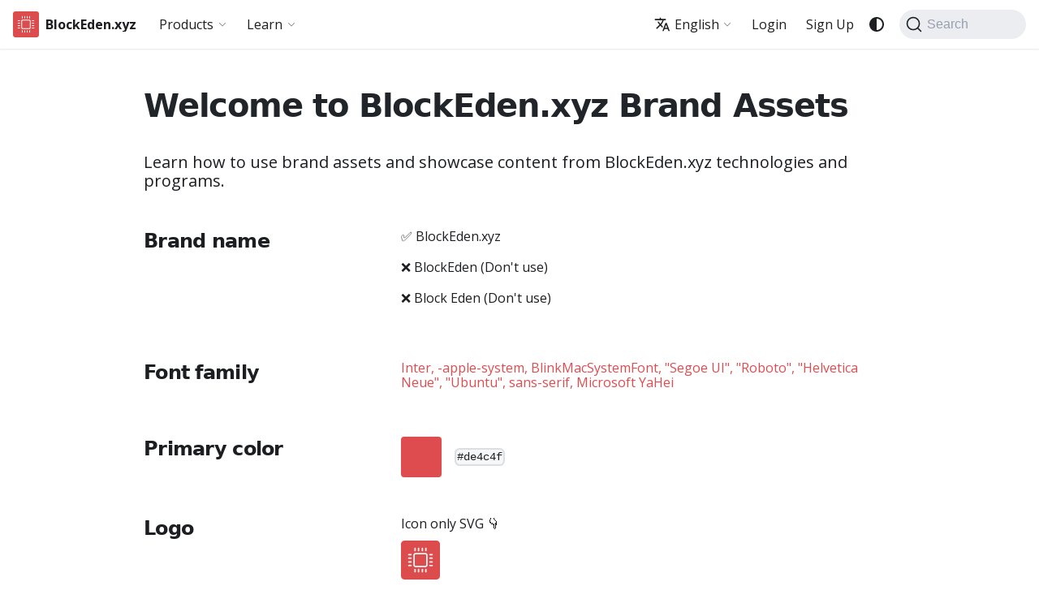

--- FILE ---
content_type: text/html; charset=utf-8
request_url: https://blockeden.xyz/brand-assets/
body_size: 8089
content:
<!doctype html>
<html lang="en" dir="ltr" class="plugin-pages plugin-id-default" data-has-hydrated="false">
<head>
<meta charset="UTF-8">
<meta name="generator" content="Docusaurus v3.8.1">
<title data-rh="true">BlockEden.xyz | Web3 Infrastructure &amp; Crypto Payments for Merchants</title><meta data-rh="true" name="viewport" content="width=device-width,initial-scale=1"><meta data-rh="true" property="og:url" content="https://blockeden.xyz/brand-assets/"><meta data-rh="true" property="og:locale" content="en"><meta data-rh="true" property="og:locale:alternate" content="zh"><meta data-rh="true" property="og:locale:alternate" content="ko"><meta data-rh="true" property="og:locale:alternate" content="ja"><meta data-rh="true" property="og:locale:alternate" content="es"><meta data-rh="true" property="og:locale:alternate" content="pt"><meta data-rh="true" property="og:locale:alternate" content="ru"><meta data-rh="true" property="og:locale:alternate" content="de"><meta data-rh="true" name="docusaurus_locale" content="en"><meta data-rh="true" name="docusaurus_tag" content="default"><meta data-rh="true" name="docsearch:language" content="en"><meta data-rh="true" name="docsearch:docusaurus_tag" content="default"><meta data-rh="true" name="description" content="Learn how to use brand assets and showcase content from BlockEden.xyz technologies and programs."><meta data-rh="true" name="keywords" content="web3 payments, crypto payment gateway, merchant crypto payments, blockchain rpc, web3 api, multi-chain infrastructure, defi payments, eden pay"><meta data-rh="true" name="twitter:card" content="summary_large_image"><meta data-rh="true" name="twitter:site" content="@BlockEdenHQ"><meta data-rh="true" name="twitter:image" content="https://tp-misc.b-cdn.net/blockeden/BlockEden-xyz-image.png"><meta data-rh="true" name="twitter:title" content="BlockEden.xyz | Web3 Infrastructure &amp; Crypto Payments for Merchants"><meta data-rh="true" name="twitter:description" content="Learn how to use brand assets and showcase content from BlockEden.xyz technologies and programs."><meta data-rh="true" property="og:title" content="BlockEden.xyz | Web3 Infrastructure &amp; Crypto Payments for Merchants"><meta data-rh="true" property="og:description" content="Learn how to use brand assets and showcase content from BlockEden.xyz technologies and programs."><meta data-rh="true" property="og:image" name="og:image" content="https://tp-misc.b-cdn.net/blockeden/BlockEden-xyz-image.png"><link data-rh="true" rel="icon" href="/img/favicon.svg"><link data-rh="true" rel="alternate" href="https://blockeden.xyz/brand-assets/" hreflang="en"><link data-rh="true" rel="alternate" href="https://blockeden.xyz/zh/brand-assets/" hreflang="zh"><link data-rh="true" rel="alternate" href="https://blockeden.xyz/ko/brand-assets/" hreflang="ko"><link data-rh="true" rel="alternate" href="https://blockeden.xyz/ja/brand-assets/" hreflang="ja"><link data-rh="true" rel="alternate" href="https://blockeden.xyz/es/brand-assets/" hreflang="es"><link data-rh="true" rel="alternate" href="https://blockeden.xyz/pt/brand-assets/" hreflang="pt"><link data-rh="true" rel="alternate" href="https://blockeden.xyz/ru/brand-assets/" hreflang="ru"><link data-rh="true" rel="alternate" href="https://blockeden.xyz/de/brand-assets/" hreflang="de"><link data-rh="true" rel="alternate" href="https://blockeden.xyz/brand-assets/" hreflang="x-default"><link data-rh="true" rel="preconnect" href="https://FBMVMT1Q0I-dsn.algolia.net" crossorigin="anonymous"><link data-rh="true" rel="canonical" href="https://blockeden.xyz/brand-assets/"><link rel="alternate" type="application/rss+xml" href="/blog/rss.xml" title="BlockEden.xyz RSS Feed">
<link rel="alternate" type="application/atom+xml" href="/blog/atom.xml" title="BlockEden.xyz Atom Feed">

<link rel="preconnect" href="https://www.google-analytics.com">
<link rel="preconnect" href="https://www.googletagmanager.com">
<script async src="https://www.googletagmanager.com/gtag/js?id=G-V2HNMTR1D0"></script>
<script>function gtag(){dataLayer.push(arguments)}window.dataLayer=window.dataLayer||[],gtag("js",new Date),gtag("config","G-V2HNMTR1D0",{})</script>



<link rel="search" type="application/opensearchdescription+xml" title="BlockEden.xyz" href="/opensearch.xml">



<link rel="shortcut icon" href="https://blockeden.xyz/img/favicon.svg">
<link rel="apple-touch-icon" href="https://blockeden.xyz/img/favicon.svg">
<link rel="stylesheet" href="https://fonts.googleapis.com/css?family=Open+Sans:400,700">
<link rel="stylesheet" href="https://cdn.jsdelivr.net/npm/katex@0.13.24/dist/katex.min.css" integrity="sha384-odtC+0UGzzFL/6PNoE8rX/SPcQDXBJ+uRepguP4QkPCm2LBxH3FA3y+fKSiJ+AmM" crossorigin="anonymous">
<script src="https://unpkg.com/ionicons@7.1.0/dist/ionicons/ionicons.esm.js" type="module"></script>
<script src="https://unpkg.com/ionicons@7.1.0/dist/ionicons/ionicons.js" nomodule></script><link rel="stylesheet" href="/assets/css/styles.11198719.css">
<script src="/assets/js/runtime~main.040a0a97.js" defer="defer"></script>
<script src="/assets/js/main.68a41a96.js" defer="defer"></script>
</head>
<body class="navigation-with-keyboard">
<svg xmlns="http://www.w3.org/2000/svg" style="display: none;"><defs>
<symbol id="theme-svg-external-link" viewBox="0 0 24 24"><path fill="currentColor" d="M21 13v10h-21v-19h12v2h-10v15h17v-8h2zm3-12h-10.988l4.035 4-6.977 7.07 2.828 2.828 6.977-7.07 4.125 4.172v-11z"/></symbol>
</defs></svg>
<script>!function(){var t=function(){try{return new URLSearchParams(window.location.search).get("docusaurus-theme")}catch(t){}}()||function(){try{return window.localStorage.getItem("theme")}catch(t){}}();document.documentElement.setAttribute("data-theme",t||(window.matchMedia("(prefers-color-scheme: dark)").matches?"dark":"light")),document.documentElement.setAttribute("data-theme-choice",t||"system")}(),function(){try{const c=new URLSearchParams(window.location.search).entries();for(var[t,e]of c)if(t.startsWith("docusaurus-data-")){var a=t.replace("docusaurus-data-","data-");document.documentElement.setAttribute(a,e)}}catch(t){}}()</script><div id="__docusaurus"><div role="region" aria-label="Skip to main content"><a class="skipToContent_fXgn" href="#__docusaurus_skipToContent_fallback">Skip to main content</a></div><nav aria-label="Main" class="theme-layout-navbar navbar navbar--fixed-top"><div class="navbar__inner"><div class="theme-layout-navbar-left navbar__items"><button aria-label="Toggle navigation bar" aria-expanded="false" class="navbar__toggle clean-btn" type="button"><svg width="30" height="30" viewBox="0 0 30 30" aria-hidden="true"><path stroke="currentColor" stroke-linecap="round" stroke-miterlimit="10" stroke-width="2" d="M4 7h22M4 15h22M4 23h22"></path></svg></button><a class="navbar__brand" href="/"><div class="navbar__logo"><img src="/img/favicon.svg" alt="BlockEden.xyz" class="themedComponent_mlkZ themedComponent--light_NVdE"><img src="/img/favicon.svg" alt="BlockEden.xyz" class="themedComponent_mlkZ themedComponent--dark_xIcU"></div><b class="navbar__title text--truncate">BlockEden.xyz</b></a><div class="navbar__item dropdown dropdown--hoverable"><a href="#" aria-haspopup="true" aria-expanded="false" role="button" class="navbar__link">Products</a><ul class="dropdown__menu"><li class=""><style>
  /* Modern Mega Menu Dropdown Styles */
  .modern-dropdown-container {
    padding: 24px;
    min-width: 720px;
    max-width: 800px;
  }

  /* Hero Card - API Marketplace */
  .hero-card {
    background: linear-gradient(135deg, #de4c4f 0%, #ed1e40 100%);
    border-radius: 12px;
    padding: 24px;
    margin-bottom: 24px;
    display: flex;
    align-items: center;
    gap: 20px;
    transition: all 0.3s cubic-bezier(0.4, 0, 0.2, 1);
    border: 1px solid rgba(255, 255, 255, 0.2);
    box-shadow: 0 4px 12px rgba(222, 76, 79, 0.2);
    position: relative;
    overflow: hidden;
  }

  .hero-card::before {
    content: '';
    position: absolute;
    top: -50%;
    right: -50%;
    width: 200%;
    height: 200%;
    background: radial-gradient(circle, rgba(255, 255, 255, 0.1) 0%, transparent 70%);
    opacity: 0;
    transition: opacity 0.3s ease;
  }

  .hero-card:hover::before {
    opacity: 1;
  }

  .hero-card:hover {
    transform: translateY(-2px);
    box-shadow: 0 8px 24px rgba(222, 76, 79, 0.3);
  }

  .hero-card-icon {
    width: 56px;
    height: 56px;
    background: rgba(255, 255, 255, 0.2);
    border-radius: 12px;
    display: flex;
    align-items: center;
    justify-content: center;
    font-size: 32px;
    flex-shrink: 0;
    backdrop-filter: blur(10px);
  }

  .hero-card-content {
    flex: 1;
    color: white;
  }

  .hero-card-title {
    font-size: 20px;
    font-weight: 700;
    margin: 0 0 8px 0;
    display: flex;
    align-items: center;
    gap: 8px;
    color: white;
  }

  .hero-card-badge {
    background: rgba(255, 255, 255, 0.3);
    padding: 2px 8px;
    border-radius: 4px;
    font-size: 11px;
    font-weight: 600;
    text-transform: uppercase;
    letter-spacing: 0.5px;
  }

  .hero-card-description {
    font-size: 14px;
    margin: 0;
    opacity: 0.95;
    line-height: 1.5;
    color: rgba(255, 255, 255, 0.95);
  }

  .hero-card-cta {
    background: white;
    color: #de4c4f;
    padding: 10px 20px;
    border-radius: 8px;
    font-weight: 600;
    font-size: 14px;
    display: inline-flex;
    align-items: center;
    gap: 6px;
    transition: all 0.2s ease;
    text-decoration: none;
    flex-shrink: 0;
    box-shadow: 0 2px 8px rgba(0, 0, 0, 0.1);
  }

  .hero-card-cta:hover {
    transform: translateX(3px);
    box-shadow: 0 4px 12px rgba(0, 0, 0, 0.15);
    color: #de4c4f;
  }

  /* Section Headers */
  .dropdown-section {
    margin-bottom: 20px;
  }

  .section-header {
    font-size: 12px;
    font-weight: 700;
    text-transform: uppercase;
    letter-spacing: 1px;
    color: #6b7280;
    margin: 0 0 12px 0;
    display: flex;
    align-items: center;
    gap: 6px;
  }

  [data-theme="dark"] .section-header {
    color: #9ca3af;
  }

  /* Product Grid */
  .product-grid {
    display: grid;
    grid-template-columns: repeat(2, 1fr);
    gap: 12px;
    margin-bottom: 20px;
  }

  /* Product Cards */
  .product-card {
    background: #f8f9fa;
    border: 1px solid #e5e7eb;
    border-radius: 10px;
    padding: 16px;
    display: flex;
    align-items: flex-start;
    gap: 12px;
    transition: all 0.25s cubic-bezier(0.4, 0, 0.2, 1);
    text-decoration: none;
    position: relative;
  }

  .product-card:hover {
    background: white;
    border-color: #de4c4f;
    transform: translateY(-2px);
    box-shadow: 0 8px 16px rgba(0, 0, 0, 0.08);
  }

  [data-theme="dark"] .product-card {
    background: #27282c;
    border-color: #3a3b3f;
  }

  [data-theme="dark"] .product-card:hover {
    background: #2d2e32;
    border-color: #de4c4f;
    box-shadow: 0 8px 16px rgba(0, 0, 0, 0.3);
  }

  .product-icon {
    width: 40px;
    height: 40px;
    border-radius: 10px;
    display: flex;
    align-items: center;
    justify-content: center;
    flex-shrink: 0;
    background: white;
    border: 1px solid #e5e7eb;
  }

  [data-theme="dark"] .product-icon {
    background: #1e1f23;
    border-color: #3a3b3f;
  }

  .product-icon img {
    width: 24px;
    height: 24px;
    object-fit: contain;
  }

  .product-info {
    flex: 1;
    min-width: 0;
  }

  .product-title {
    font-size: 15px;
    font-weight: 600;
    color: #1f2937;
    margin: 0 0 4px 0;
    display: flex;
    align-items: center;
    gap: 4px;
  }

  [data-theme="dark"] .product-title {
    color: #e5e7eb;
  }

  .product-description {
    font-size: 13px;
    color: #6b7280;
    margin: 0;
    line-height: 1.4;
  }

  [data-theme="dark"] .product-description {
    color: #9ca3af;
  }

  .external-icon {
    width: 12px;
    height: 12px;
    opacity: 0.5;
    transition: opacity 0.2s ease;
  }

  .product-card:hover .external-icon {
    opacity: 1;
  }

  /* Divider */
  .gradient-divider {
    height: 1px;
    background: linear-gradient(90deg, transparent, #e5e7eb 50%, transparent);
    margin: 16px 0;
  }

  [data-theme="dark"] .gradient-divider {
    background: linear-gradient(90deg, transparent, #3a3b3f 50%, transparent);
  }

  /* Footer Links */
  .footer-link {
    background: #f8f9fa;
    border: 1px solid #e5e7eb;
    border-radius: 8px;
    padding: 12px 16px;
    display: inline-flex;
    align-items: center;
    justify-content: space-between;
    gap: 8px;
    transition: all 0.2s ease;
    text-decoration: none;
    font-size: 14px;
    font-weight: 500;
    color: #1f2937;
    width: 100%;
    max-width: 200px;
  }

  .footer-link:hover {
    background: white;
    border-color: #de4c4f;
    color: #de4c4f;
    transform: translateX(3px);
  }

  [data-theme="dark"] .footer-link {
    background: #27282c;
    border-color: #3a3b3f;
    color: #e5e7eb;
  }

  [data-theme="dark"] .footer-link:hover {
    background: #2d2e32;
    border-color: #de4c4f;
    color: #de4c4f;
  }

  .footer-link svg {
    width: 14px;
    height: 14px;
    transition: transform 0.2s ease;
  }

  .footer-link:hover svg {
    transform: translateX(2px);
  }

  /* Mobile Responsive */
  @media (max-width: 768px) {
    .modern-dropdown-container {
      min-width: auto;
      max-width: 100%;
      padding: 16px;
    }

    .hero-card {
      flex-direction: column;
      text-align: center;
      padding: 20px;
    }

    .hero-card-icon {
      margin: 0 auto;
    }

    .product-grid {
      grid-template-columns: 1fr;
    }

    .footer-link {
      max-width: 100%;
    }
  }

  /* Animation */
  @keyframes fadeIn {
    from {
      opacity: 0;
      transform: translateY(-10px);
    }
    to {
      opacity: 1;
      transform: translateY(0);
    }
  }

  .modern-dropdown-container > * {
    animation: fadeIn 0.3s ease forwards;
  }

  /* Reduced motion support */
  @media (prefers-reduced-motion: reduce) {
    .hero-card,
    .product-card,
    .footer-link,
    .hero-card-cta {
      transition: none;
      animation: none;
    }
  }
</style>

<div class="modern-dropdown-container">
  <!-- Hero Card - API Marketplace -->
  <a href="https://blockeden.xyz/api-marketplace/" class="hero-card">
    <div class="hero-card-icon"><ion-icon name="rocket-outline" style="font-size: 32px; color: white;"></ion-icon></div>
    <div class="hero-card-content">
      <h3 class="hero-card-title">
        API Marketplace
        <span class="hero-card-badge"><ion-icon name="star" style="font-size: 11px; vertical-align: middle;"></ion-icon> Featured</span>
      </h3>
      <p class="hero-card-description">
        Access 40+ blockchain APIs with one key. Aptos, Sui, Stellar, and more with enterprise-grade reliability.
      </p>
    </div>
    <div class="hero-card-cta">
      Explore APIs
      <svg width="14" height="14" viewBox="0 0 24 24" fill="none" stroke="currentColor" stroke-width="2.5" stroke-linecap="round" stroke-linejoin="round">
        <path d="M5 12h14M12 5l7 7-7 7"/>
      </svg>
    </div>
  </a>

  <!-- Blockchain Solutions Section -->
  <div class="dropdown-section">
    <h4 class="section-header">
      <ion-icon name="link-outline" style="font-size: 14px;"></ion-icon> Blockchain Solutions
    </h4>
    <div class="product-grid">
      <a href="/payment-links" class="product-card">
        <div class="product-icon" style="background: linear-gradient(135deg, #10b981 0%, #059669 100%);">
          <ion-icon name="card-outline" style="font-size: 24px; color: white;"></ion-icon>
        </div>
        <div class="product-info">
          <div class="product-title">
            Payment Links
          </div>
          <div class="product-description">Accept crypto payments with shareable links</div>
        </div>
      </a>


      <a href="/stellar-soroban/" class="product-card">
        <div class="product-icon">
          <img src="/img/stellar.svg" alt="Stellar Soroban">
        </div>
        <div class="product-info">
          <div class="product-title">Stellar Soroban</div>
          <div class="product-description">Indexer and Standard RPC for tx, ledger, token</div>
        </div>
      </a>

      <a href="/sui/" class="product-card">
        <div class="product-icon">
          <img src="/img/sui.svg" alt="Sui">
        </div>
        <div class="product-info">
          <div class="product-title">Sui</div>
          <div class="product-description">Connect to Sui RPC and websocket</div>
        </div>
      </a>

      <a href="/aptos/" class="product-card">
        <div class="product-icon">
          <img src="/img/aptos-pure-logo.svg" alt="Aptos">
        </div>
        <div class="product-info">
          <div class="product-title">Aptos</div>
          <div class="product-description">Indexer and RPC for coin, NFT, contract call</div>
        </div>
      </a>

      <a href="/blockchain-as-a-service/" class="product-card">
        <div class="product-icon">
          <img src="/img/cosmos-ethermint.svg" alt="Blockchain as a Service">
        </div>
        <div class="product-info">
          <div class="product-title">Blockchain-as-a-Service</div>
          <div class="product-description">Managed networks with enterprise SLAs</div>
        </div>
      </a>

    </div>
  </div>

  <!-- Tools & Services Section -->
  <div class="dropdown-section">
    <h4 class="section-header">
      <ion-icon name="construct-outline" style="font-size: 14px;"></ion-icon> Tools & Services
    </h4>
    <div class="product-grid">
      <a href="/analytics/" class="product-card">
        <div class="product-icon" style="background: linear-gradient(135deg, #de6cfa 0%, #c44cf5 100%);">
          <img src="/img/analytics.svg" alt="Analytics" style="filter: brightness(0) invert(1);">
        </div>
        <div class="product-info">
          <div class="product-title">Analytics</div>
          <div class="product-description">Business Intelligence and SQL queries</div>
        </div>
      </a>

      <a href="/dstore/" class="product-card">
        <div class="product-icon" style="background: linear-gradient(135deg, #fd947d 0%, #fb7a5c 100%);">
          <img src="/img/dstore.svg" alt="dStore" style="filter: brightness(0) invert(1);">
        </div>
        <div class="product-info">
          <div class="product-title">dStore</div>
          <div class="product-description">Decentralized storage made simple</div>
        </div>
      </a>

      <a href="https://blockroma.com" class="product-card" target="_blank" rel="noopener noreferrer">
        <div class="product-icon">
          <img src="/img/blockroma-favicon.png" alt="Blockroma">
        </div>
        <div class="product-info">
          <div class="product-title">
            Blockroma
            <svg class="external-icon" viewBox="0 0 24 24" fill="none" stroke="currentColor" stroke-width="2" stroke-linecap="round" stroke-linejoin="round">
              <path d="M18 13v6a2 2 0 0 1-2 2H5a2 2 0 0 1-2-2V8a2 2 0 0 1 2-2h6M15 3h6v6M10 14L21 3"/>
            </svg>
          </div>
          <div class="product-description">Open-source EVM blockchain explorer</div>
        </div>
      </a>
    </div>
  </div>

  <!-- Footer -->
  <div class="gradient-divider"></div>
  <a href="/pricing" class="footer-link">
    <span>View Pricing</span>
    <svg viewBox="0 0 24 24" fill="none" stroke="currentColor" stroke-width="2" stroke-linecap="round" stroke-linejoin="round">
      <path d="M5 12h14M12 5l7 7-7 7"/>
    </svg>
  </a>
</div>
</li></ul></div><div class="navbar__item dropdown dropdown--hoverable"><a href="#" aria-haspopup="true" aria-expanded="false" role="button" class="navbar__link">Learn</a><ul class="dropdown__menu"><li><a class="dropdown__link" href="/docs/intro/">Documentation</a></li><li><a class="dropdown__link" href="/blog/">Blog</a></li><li><a class="dropdown__link" href="/course/break-into-web3/">Break into Web3</a></li><li><a class="dropdown__link" href="/course/defi/">DeFi Fundamentals</a></li><li><a href="https://blockeden.xyz/forum" target="_blank" rel="noopener noreferrer" class="dropdown__link">Forum<svg width="12" height="12" aria-hidden="true" class="iconExternalLink_nPIU"><use href="#theme-svg-external-link"></use></svg></a></li></ul></div></div><div class="theme-layout-navbar-right navbar__items navbar__items--right"><div class="navbar__item dropdown dropdown--hoverable dropdown--right"><a href="#" aria-haspopup="true" aria-expanded="false" role="button" class="navbar__link"><svg viewBox="0 0 24 24" width="20" height="20" aria-hidden="true" class="iconLanguage_nlXk"><path fill="currentColor" d="M12.87 15.07l-2.54-2.51.03-.03c1.74-1.94 2.98-4.17 3.71-6.53H17V4h-7V2H8v2H1v1.99h11.17C11.5 7.92 10.44 9.75 9 11.35 8.07 10.32 7.3 9.19 6.69 8h-2c.73 1.63 1.73 3.17 2.98 4.56l-5.09 5.02L4 19l5-5 3.11 3.11.76-2.04zM18.5 10h-2L12 22h2l1.12-3h4.75L21 22h2l-4.5-12zm-2.62 7l1.62-4.33L19.12 17h-3.24z"></path></svg>English</a><ul class="dropdown__menu"><li><a href="/brand-assets/" target="_self" rel="noopener noreferrer" class="dropdown__link dropdown__link--active" lang="en">English</a></li><li><a href="/zh/brand-assets/" target="_self" rel="noopener noreferrer" class="dropdown__link" lang="zh">简体中文</a></li><li><a href="/ko/brand-assets/" target="_self" rel="noopener noreferrer" class="dropdown__link" lang="ko">한국어</a></li><li><a href="/ja/brand-assets/" target="_self" rel="noopener noreferrer" class="dropdown__link" lang="ja">日本語</a></li><li><a href="/es/brand-assets/" target="_self" rel="noopener noreferrer" class="dropdown__link" lang="es">Español</a></li><li><a href="/pt/brand-assets/" target="_self" rel="noopener noreferrer" class="dropdown__link" lang="pt">Português</a></li><li><a href="/ru/brand-assets/" target="_self" rel="noopener noreferrer" class="dropdown__link" lang="ru">Русский</a></li><li><a href="/de/brand-assets/" target="_self" rel="noopener noreferrer" class="dropdown__link" lang="de">Deutsch</a></li></ul></div><a href="https://blockeden.xyz/dash" target="_blank" rel="noopener noreferrer" class="navbar__item navbar__link">Login</a><a href="https://blockeden.xyz/auth/sign-up/" target="_blank" rel="noopener noreferrer" class="navbar__item navbar__link">Sign Up</a><div class="toggle_vylO colorModeToggle_DEke"><button class="clean-btn toggleButton_gllP toggleButtonDisabled_aARS" type="button" disabled="" title="system mode" aria-label="Switch between dark and light mode (currently system mode)"><svg viewBox="0 0 24 24" width="24" height="24" aria-hidden="true" class="toggleIcon_g3eP lightToggleIcon_pyhR"><path fill="currentColor" d="M12,9c1.65,0,3,1.35,3,3s-1.35,3-3,3s-3-1.35-3-3S10.35,9,12,9 M12,7c-2.76,0-5,2.24-5,5s2.24,5,5,5s5-2.24,5-5 S14.76,7,12,7L12,7z M2,13l2,0c0.55,0,1-0.45,1-1s-0.45-1-1-1l-2,0c-0.55,0-1,0.45-1,1S1.45,13,2,13z M20,13l2,0c0.55,0,1-0.45,1-1 s-0.45-1-1-1l-2,0c-0.55,0-1,0.45-1,1S19.45,13,20,13z M11,2v2c0,0.55,0.45,1,1,1s1-0.45,1-1V2c0-0.55-0.45-1-1-1S11,1.45,11,2z M11,20v2c0,0.55,0.45,1,1,1s1-0.45,1-1v-2c0-0.55-0.45-1-1-1C11.45,19,11,19.45,11,20z M5.99,4.58c-0.39-0.39-1.03-0.39-1.41,0 c-0.39,0.39-0.39,1.03,0,1.41l1.06,1.06c0.39,0.39,1.03,0.39,1.41,0s0.39-1.03,0-1.41L5.99,4.58z M18.36,16.95 c-0.39-0.39-1.03-0.39-1.41,0c-0.39,0.39-0.39,1.03,0,1.41l1.06,1.06c0.39,0.39,1.03,0.39,1.41,0c0.39-0.39,0.39-1.03,0-1.41 L18.36,16.95z M19.42,5.99c0.39-0.39,0.39-1.03,0-1.41c-0.39-0.39-1.03-0.39-1.41,0l-1.06,1.06c-0.39,0.39-0.39,1.03,0,1.41 s1.03,0.39,1.41,0L19.42,5.99z M7.05,18.36c0.39-0.39,0.39-1.03,0-1.41c-0.39-0.39-1.03-0.39-1.41,0l-1.06,1.06 c-0.39,0.39-0.39,1.03,0,1.41s1.03,0.39,1.41,0L7.05,18.36z"></path></svg><svg viewBox="0 0 24 24" width="24" height="24" aria-hidden="true" class="toggleIcon_g3eP darkToggleIcon_wfgR"><path fill="currentColor" d="M9.37,5.51C9.19,6.15,9.1,6.82,9.1,7.5c0,4.08,3.32,7.4,7.4,7.4c0.68,0,1.35-0.09,1.99-0.27C17.45,17.19,14.93,19,12,19 c-3.86,0-7-3.14-7-7C5,9.07,6.81,6.55,9.37,5.51z M12,3c-4.97,0-9,4.03-9,9s4.03,9,9,9s9-4.03,9-9c0-0.46-0.04-0.92-0.1-1.36 c-0.98,1.37-2.58,2.26-4.4,2.26c-2.98,0-5.4-2.42-5.4-5.4c0-1.81,0.89-3.42,2.26-4.4C12.92,3.04,12.46,3,12,3L12,3z"></path></svg><svg viewBox="0 0 24 24" width="24" height="24" aria-hidden="true" class="toggleIcon_g3eP systemToggleIcon_QzmC"><path fill="currentColor" d="m12 21c4.971 0 9-4.029 9-9s-4.029-9-9-9-9 4.029-9 9 4.029 9 9 9zm4.95-13.95c1.313 1.313 2.05 3.093 2.05 4.95s-0.738 3.637-2.05 4.95c-1.313 1.313-3.093 2.05-4.95 2.05v-14c1.857 0 3.637 0.737 4.95 2.05z"></path></svg></button></div><div class="navbarSearchContainer_Bca1"><button type="button" class="DocSearch DocSearch-Button" aria-label="Search (Command+K)"><span class="DocSearch-Button-Container"><svg width="20" height="20" class="DocSearch-Search-Icon" viewBox="0 0 20 20" aria-hidden="true"><path d="M14.386 14.386l4.0877 4.0877-4.0877-4.0877c-2.9418 2.9419-7.7115 2.9419-10.6533 0-2.9419-2.9418-2.9419-7.7115 0-10.6533 2.9418-2.9419 7.7115-2.9419 10.6533 0 2.9419 2.9418 2.9419 7.7115 0 10.6533z" stroke="currentColor" fill="none" fill-rule="evenodd" stroke-linecap="round" stroke-linejoin="round"></path></svg><span class="DocSearch-Button-Placeholder">Search</span></span><span class="DocSearch-Button-Keys"></span></button></div></div></div><div role="presentation" class="navbar-sidebar__backdrop"></div></nav><div id="__docusaurus_skipToContent_fallback" class="theme-layout-main main-wrapper mainWrapper_z2l0"><main><section class="pt-5 pb-5"><div class="container"><div class="row justify-content-center"><div class="col-lg-10"><h1 class="display-4 mb-4">Welcome to BlockEden.xyz Brand Assets</h1><p class="lead mb-5">Learn how to use brand assets and showcase content from BlockEden.xyz technologies and programs.</p><div class="row mb-5"><div class="col-md-4"><h2>Brand name</h2></div><div class="col-md-8"><p>✅ BlockEden.xyz</p><p>❌ BlockEden (<!-- -->Don&#x27;t use<!-- -->)</p><p>❌ Block Eden (<!-- -->Don&#x27;t use<!-- -->)</p></div></div><div class="row mb-5"><div class="col-md-4"><h2>Font family</h2></div><div class="col-md-8"><a href="https://fonts.google.com/specimen/Inter" target="_blank" rel="noopener noreferrer">Inter, -apple-system, BlinkMacSystemFont, &quot;Segoe UI&quot;, &quot;Roboto&quot;, &quot;Helvetica Neue&quot;, &quot;Ubuntu&quot;, sans-serif, Microsoft YaHei</a></div></div><div class="row mb-5"><div class="col-md-4"><h2>Primary color</h2></div><div class="col-md-8"><div class="d-flex align-items-center"><div style="width:50px;height:50px;background-color:#de4c4f;border-radius:4px;margin-right:16px"></div><code>#de4c4f</code></div></div></div><div class="row mb-5"><div class="col-md-4"><h2>Logo</h2></div><div class="col-md-8"><div class="mb-4"><div class="mb-2">Icon only SVG<!-- --> <!-- -->👇</div><img style="width:48px" src="/img/favicon.svg" alt="BlockEden.xyz icon SVG"></div><div class="mb-4"><div class="mb-2">Icon only PNG<!-- --> <!-- -->👇</div><img style="width:48px" src="/img/blockeden.png" alt="BlockEden.xyz icon PNG"></div><div class="mb-4"><div class="mb-2">Icon + Text PNG<!-- --> <!-- -->👇</div><img src="https://tp-misc.b-cdn.net/blockeden/blockeden-xyz-black-text.png" alt="BlockEden.xyz logo with black text PNG" style="max-width:300px"></div><div class="mb-4"><div class="mb-2">Icon + Text SVG<!-- --> <!-- -->👇</div><img src="https://tp-misc.b-cdn.net/blockeden/blockeden-xyz-black-text.svg" alt="BlockEden.xyz logo with black text SVG" style="max-width:300px"></div><div class="mb-4"><div class="mb-2">Icon + Text PNG (white text)<!-- --> <!-- -->👇</div><img style="background-color:black;padding:8px;max-width:300px" src="https://tp-misc.b-cdn.net/blockeden/blockeden-xyz-white-text.png" alt="BlockEden.xyz logo with white text PNG"></div><div class="mb-4"><div class="mb-2">Icon + Text SVG (white text)<!-- --> <!-- -->👇</div><img style="background-color:black;padding:8px;max-width:300px" src="https://tp-misc.b-cdn.net/blockeden/blockeden-xyz-white-text.svg" alt="BlockEden.xyz logo with white text SVG"></div><div class="mb-4"><div class="mb-2">Icon + Text + Mono white SVG<!-- --> <!-- -->👇</div><img style="background-color:black;padding:8px;max-width:300px" src="https://tp-misc.b-cdn.net/blockeden/BlockEden-xyz-mono-white.svg" alt="BlockEden.xyz mono white logo SVG"></div><div class="mb-4"><div class="mb-2">Icon + Text + Mono black SVG<!-- --> <!-- -->👇</div><img style="padding:8px;max-width:300px" src="https://tp-misc.b-cdn.net/blockeden/BlockEden-xyz-mono-black.svg" alt="BlockEden.xyz mono black logo SVG"></div><div class="mb-4"><div class="mb-2">Preview<!-- --> <!-- -->👇</div><img src="https://tp-misc.b-cdn.net/blockeden/BlockEden-xyz-image.png" alt="BlockEden.xyz preview" style="max-width:100%"></div></div></div><div class="row mb-5"><div class="col-md-4"><h2>Download</h2></div><div class="col-md-8"><p><a href="https://tp-misc.b-cdn.net/blockeden/BlockEden.xyz-Brand-Assets.zip" class="btn btn-primary">Click to download all</a></p></div></div><div class="row mb-5"><div class="col-md-4"><h2>Any question?</h2></div><div class="col-md-8"><p>Hi, there! 👋 We are open to collaborations and partnerships to bring Web3 to everyone on this planet. Please feel free to<!-- --> <a href="https://discord.gg/eWZvE4RSBw">contact us via Discord.</a></p></div></div></div></div></div></section></main></div><footer class="theme-layout-footer footer footer--dark"><div class="container container-fluid"><div class="row footer__links"><div class="theme-layout-footer-column col footer__col"><div class="footer__title">Navigation</div><ul class="footer__items clean-list"><li class="footer__item"><a href="https://status.blockeden.xyz/" target="_blank" rel="noopener noreferrer" class="footer__link-item">Service Status</a></li><li class="footer__item"><a class="footer__link-item" href="/sui/">Sui</a></li><li class="footer__item"><a class="footer__link-item" href="/blockchain-as-a-service/">Blockchain-as-a-Service</a></li><li class="footer__item"><a class="footer__link-item" href="/dstore/">dStore</a></li><li class="footer__item"><a href="https://blockeden.xyz/api-marketplace/" target="_blank" rel="noopener noreferrer" class="footer__link-item">API Marketplace</a></li><li class="footer__item"><a class="footer__link-item" href="/pricing/">Pricing</a></li><li class="footer__item"><a class="footer__link-item" href="/about-us/">About Us</a></li></ul></div><div class="theme-layout-footer-column col footer__col"><div class="footer__title">Resources</div><ul class="footer__items clean-list"><li class="footer__item"><a class="footer__link-item" href="/brand-assets/">Brand Assets</a></li><li class="footer__item"><a href="https://github.com/blockedenhq" target="_blank" rel="noopener noreferrer" class="footer__link-item">GitHub<svg width="13.5" height="13.5" aria-hidden="true" class="iconExternalLink_nPIU"><use href="#theme-svg-external-link"></use></svg></a></li><li class="footer__item"><a class="footer__link-item" href="/privacy-policy/">Privacy Policy</a></li><li class="footer__item"><a class="footer__link-item" href="/terms-of-service/">Terms of Service</a></li><li class="footer__item"><a class="footer__link-item" href="/about-us/">About Us</a></li><li class="footer__item"><a href="https://stargately.com/" target="_blank" rel="noopener noreferrer" class="footer__link-item">Stargately Home<svg width="13.5" height="13.5" aria-hidden="true" class="iconExternalLink_nPIU"><use href="#theme-svg-external-link"></use></svg></a></li></ul></div><div class="theme-layout-footer-column col footer__col"><div class="footer__title">Ecosystem</div><ul class="footer__items clean-list"><li class="footer__item"><a href="https://blockroma.com/?utm_source=BlockEden_xyz&amp;utm_medium=BlockEden_xyz&amp;utm_campaign=BlockEden_xyz&amp;utm_id=BlockEden_xyz&amp;utm_term=BlockEden_xyz&amp;utm_content=BlockEden_xyz" target="_blank" rel="noopener noreferrer" class="footer__link-item">Blockroma<svg width="13.5" height="13.5" aria-hidden="true" class="iconExternalLink_nPIU"><use href="#theme-svg-external-link"></use></svg></a></li><li class="footer__item"><a href="https://www.secure3.io/?utm_source=BlockEden_xyz&amp;utm_medium=BlockEden_xyz&amp;utm_campaign=BlockEden_xyz&amp;utm_id=BlockEden_xyz&amp;utm_term=BlockEden_xyz&amp;utm_content=BlockEden_xyz" target="_blank" rel="noopener noreferrer" class="footer__link-item">Secure3<svg width="13.5" height="13.5" aria-hidden="true" class="iconExternalLink_nPIU"><use href="#theme-svg-external-link"></use></svg></a></li><li class="footer__item"><a href="https://fewcha.app/?utm_source=BlockEden_xyz&amp;utm_medium=BlockEden_xyz&amp;utm_campaign=BlockEden_xyz&amp;utm_id=BlockEden_xyz&amp;utm_term=BlockEden_xyz&amp;utm_content=BlockEden_xyz" target="_blank" rel="noopener noreferrer" class="footer__link-item">Fewcha Wallet<svg width="13.5" height="13.5" aria-hidden="true" class="iconExternalLink_nPIU"><use href="#theme-svg-external-link"></use></svg></a></li><li class="footer__item"><a href="https://switchboard.xyz/?utm_source=BlockEden_xyz&amp;utm_medium=BlockEden_xyz&amp;utm_campaign=BlockEden_xyz&amp;utm_id=BlockEden_xyz&amp;utm_term=BlockEden_xyz&amp;utm_content=BlockEden_xyz" target="_blank" rel="noopener noreferrer" class="footer__link-item">Switchboard Oracle<svg width="13.5" height="13.5" aria-hidden="true" class="iconExternalLink_nPIU"><use href="#theme-svg-external-link"></use></svg></a></li><li class="footer__item"><a href="https://noves.fi/?utm_source=BlockEden_xyz&amp;utm_medium=BlockEden_xyz&amp;utm_campaign=BlockEden_xyz&amp;utm_id=BlockEden_xyz&amp;utm_term=BlockEden_xyz&amp;utm_content=BlockEden_xyz" target="_blank" rel="noopener noreferrer" class="footer__link-item">Noves Data<svg width="13.5" height="13.5" aria-hidden="true" class="iconExternalLink_nPIU"><use href="#theme-svg-external-link"></use></svg></a></li><li class="footer__item"><a href="https://cuckoo.network/?utm_source=BlockEden_xyz&amp;utm_medium=BlockEden_xyz&amp;utm_campaign=BlockEden_xyz&amp;utm_id=BlockEden_xyz&amp;utm_term=BlockEden_xyz&amp;utm_content=BlockEden_xyz" target="_blank" rel="noopener noreferrer" class="footer__link-item">Cuckoo Network<svg width="13.5" height="13.5" aria-hidden="true" class="iconExternalLink_nPIU"><use href="#theme-svg-external-link"></use></svg></a></li></ul></div><div class="theme-layout-footer-column col footer__col"><div class="footer__title">Community</div><ul class="footer__items clean-list"><li class="footer__item"><a href="https://discord.gg/eWZvE4RSBw" target="_blank" rel="noopener noreferrer" class="footer__link-item">Discord</a></li><li class="footer__item"><a href="https://twitter.com/BlockedenHQ" target="_blank" rel="noopener noreferrer" class="footer__link-item">Twitter</a></li><li class="footer__item"><a href="https://blockeden.xyz/forum" target="_blank" rel="noopener noreferrer" class="footer__link-item">Forum</a></li><li class="footer__item"><a href="https://medium.com/@BlockEden.xyz" target="_blank" rel="noopener noreferrer" class="footer__link-item">Medium</a></li><li class="footer__item"><a href="https://mirror.xyz/0x1De85782A08Ee77371D7A711B1370fA369b01A89" target="_blank" rel="noopener noreferrer" class="footer__link-item">Mirror</a></li><li class="footer__item"><a href="https://www.linkedin.com/in/dora-noda-35952622a/" target="_blank" rel="noopener noreferrer" class="footer__link-item">LinkedIn</a></li><li class="footer__item"><a href="mailto:info@BlockEden.xyz" target="_blank" rel="noopener noreferrer" class="footer__link-item">Email</a></li></ul></div></div><div class="footer__bottom text--center"><div class="margin-bottom--sm"><a class="footerLogoLink_BH7S" href="/"><img src="/img/favicon.svg" alt="BlockEden.xyz" class="footer__logo themedComponent_mlkZ themedComponent--light_NVdE" height="36px"><img src="/img/favicon.svg" alt="BlockEden.xyz" class="footer__logo themedComponent_mlkZ themedComponent--dark_xIcU" height="36px"></a></div><div class="footer__copyright">Copyright © 2025 Stargately, Inc.</div></div></div></footer></div>
</body>
</html>

--- FILE ---
content_type: text/css; charset=utf-8
request_url: https://blockeden.xyz/assets/css/styles.11198719.css
body_size: 73960
content:
@charset "UTF-8";.col,.container{padding:0 var(--ifm-spacing-horizontal)}.markdown>h2,.markdown>h3,.markdown>h4,.markdown>h5,.markdown>h6{margin-bottom:calc(var(--ifm-heading-vertical-rhythm-bottom)*var(--ifm-leading))}.markdown li,body{word-wrap:break-word}body,ol ol,ol ul,ul ol,ul ul{margin:0}pre,table{overflow:auto}blockquote,pre{margin:0 0 var(--ifm-spacing-vertical)}.breadcrumbs__link,.button{transition-timing-function:var(--ifm-transition-timing-default)}.button,code{vertical-align:middle}.button--outline.button--active,.button--outline:active,.button--outline:hover,:root{--ifm-button-color:var(--ifm-font-color-base-inverse)}.navbar--dark,:root{--ifm-navbar-link-hover-color:var(--ifm-color-primary)}:root,html[data-theme=dark]{--ifm-color-emphasis-500:var(--ifm-color-gray-500)}*,.fancybox-container *,.plyr--full-ui,:after,:before{box-sizing:border-box}.badge,.button,.dropdown-header,.dropdown-item,.dropdown-toggle,.dropdown__link,.input-group-text,.progress-bar,.text--truncate{white-space:nowrap}.menu,.navbar-sidebar{overflow-x:hidden}.fancybox-infobar,.irs{-webkit-touch-callout:none}*,.plyr,html{-moz-osx-font-smoothing:grayscale}.fancybox-container,.flatpickr-calendar,.plyr--full-ui a,.plyr--full-ui button,.plyr--full-ui input,.plyr--full-ui label{touch-action:manipulation}.fancybox-container,.fancybox-thumbs,.fancybox-thumbs__list a,.flickity-enabled.is-draggable,.toggleButton_gllP,html{-webkit-tap-highlight-color:transparent}.authorSocials_rSDt,.authorTitle_nd0D,.topicTitle_Pv10{-webkit-box-orient:vertical}.display-3,.heroGradient_WBci,.heroTitle_qg2I,.metricValue_ISQk{-webkit-text-fill-color:#0000}:root{--ifm-color-scheme:light;--ifm-dark-value:10%;--ifm-darker-value:15%;--ifm-darkest-value:30%;--ifm-light-value:15%;--ifm-lighter-value:30%;--ifm-lightest-value:50%;--ifm-contrast-background-value:90%;--ifm-contrast-foreground-value:70%;--ifm-contrast-background-dark-value:70%;--ifm-contrast-foreground-dark-value:90%;--ifm-color-primary:#3578e5;--ifm-color-secondary:#ebedf0;--ifm-color-success:#00a400;--ifm-color-info:#54c7ec;--ifm-color-warning:#ffba00;--ifm-color-danger:#fa383e;--ifm-color-primary-dark:#306cce;--ifm-color-primary-darker:#2d66c3;--ifm-color-primary-darkest:#2554a0;--ifm-color-primary-light:#538ce9;--ifm-color-primary-lighter:#72a1ed;--ifm-color-primary-lightest:#9abcf2;--ifm-color-primary-contrast-background:#ebf2fc;--ifm-color-primary-contrast-foreground:#102445;--ifm-color-secondary-dark:#d4d5d8;--ifm-color-secondary-darker:#c8c9cc;--ifm-color-secondary-darkest:#a4a6a8;--ifm-color-secondary-light:#eef0f2;--ifm-color-secondary-lighter:#f1f2f5;--ifm-color-secondary-lightest:#f5f6f8;--ifm-color-secondary-contrast-background:#fdfdfe;--ifm-color-secondary-contrast-foreground:#474748;--ifm-color-success-dark:#009400;--ifm-color-success-darker:#008b00;--ifm-color-success-darkest:#007300;--ifm-color-success-light:#26b226;--ifm-color-success-lighter:#4dbf4d;--ifm-color-success-lightest:#80d280;--ifm-color-success-contrast-background:#e6f6e6;--ifm-color-success-contrast-foreground:#003100;--ifm-color-info-dark:#4cb3d4;--ifm-color-info-darker:#47a9c9;--ifm-color-info-darkest:#3b8ba5;--ifm-color-info-light:#6ecfef;--ifm-color-info-lighter:#87d8f2;--ifm-color-info-lightest:#aae3f6;--ifm-color-info-contrast-background:#eef9fd;--ifm-color-info-contrast-foreground:#193c47;--ifm-color-warning-dark:#e6a700;--ifm-color-warning-darker:#d99e00;--ifm-color-warning-darkest:#b38200;--ifm-color-warning-light:#ffc426;--ifm-color-warning-lighter:#ffcf4d;--ifm-color-warning-lightest:#ffdd80;--ifm-color-warning-contrast-background:#fff8e6;--ifm-color-warning-contrast-foreground:#4d3800;--ifm-color-danger-dark:#e13238;--ifm-color-danger-darker:#d53035;--ifm-color-danger-darkest:#af272b;--ifm-color-danger-light:#fb565b;--ifm-color-danger-lighter:#fb7478;--ifm-color-danger-lightest:#fd9c9f;--ifm-color-danger-contrast-background:#ffebec;--ifm-color-danger-contrast-foreground:#4b1113;--ifm-color-white:#fff;--ifm-color-black:#000;--ifm-color-gray-0:var(--ifm-color-white);--ifm-color-gray-100:#f5f6f7;--ifm-color-gray-200:#ebedf0;--ifm-color-gray-300:#dadde1;--ifm-color-gray-400:#ccd0d5;--ifm-color-gray-500:#bec3c9;--ifm-color-gray-600:#8d949e;--ifm-color-gray-700:#606770;--ifm-color-gray-800:#444950;--ifm-color-gray-900:#1c1e21;--ifm-color-gray-1000:var(--ifm-color-black);--ifm-color-emphasis-0:var(--ifm-color-gray-0);--ifm-color-emphasis-100:var(--ifm-color-gray-100);--ifm-color-emphasis-200:var(--ifm-color-gray-200);--ifm-color-emphasis-300:var(--ifm-color-gray-300);--ifm-color-emphasis-400:var(--ifm-color-gray-400);--ifm-color-emphasis-600:var(--ifm-color-gray-600);--ifm-color-emphasis-700:var(--ifm-color-gray-700);--ifm-color-emphasis-800:var(--ifm-color-gray-800);--ifm-color-emphasis-900:var(--ifm-color-gray-900);--ifm-color-emphasis-1000:var(--ifm-color-gray-1000);--ifm-color-content:var(--ifm-color-emphasis-900);--ifm-color-content-inverse:var(--ifm-color-emphasis-0);--ifm-color-content-secondary:#525860;--ifm-background-color:#0000;--ifm-background-surface-color:var(--ifm-color-content-inverse);--ifm-global-border-width:1px;--ifm-global-radius:0.4rem;--ifm-hover-overlay:#0000000d;--ifm-font-color-base:var(--ifm-color-content);--ifm-font-color-base-inverse:var(--ifm-color-content-inverse);--ifm-font-color-secondary:var(--ifm-color-content-secondary);--ifm-font-family-base:system-ui,-apple-system,Segoe UI,Roboto,Ubuntu,Cantarell,Noto Sans,sans-serif,BlinkMacSystemFont,"Segoe UI",Helvetica,Arial,sans-serif,"Apple Color Emoji","Segoe UI Emoji","Segoe UI Symbol";--ifm-font-family-monospace:SFMono-Regular,Menlo,Monaco,Consolas,"Liberation Mono","Courier New",monospace;--ifm-font-size-base:100%;--ifm-font-weight-light:300;--ifm-font-weight-normal:400;--ifm-font-weight-semibold:500;--ifm-font-weight-bold:700;--ifm-font-weight-base:var(--ifm-font-weight-normal);--ifm-line-height-base:1.65;--ifm-global-spacing:1rem;--ifm-spacing-vertical:var(--ifm-global-spacing);--ifm-spacing-horizontal:var(--ifm-global-spacing);--ifm-transition-fast:200ms;--ifm-transition-slow:400ms;--ifm-transition-timing-default:cubic-bezier(0.08,0.52,0.52,1);--ifm-global-shadow-lw:0 1px 2px 0 #0000001a;--ifm-global-shadow-md:0 5px 40px #0003;--ifm-global-shadow-tl:0 12px 28px 0 #0003,0 2px 4px 0 #0000001a;--ifm-z-index-dropdown:100;--ifm-z-index-fixed:200;--ifm-z-index-overlay:400;--ifm-container-width:1140px;--ifm-container-width-xl:1320px;--ifm-code-background:#f6f7f8;--ifm-code-border-radius:var(--ifm-global-radius);--ifm-code-font-size:90%;--ifm-code-padding-horizontal:0.1rem;--ifm-code-padding-vertical:0.1rem;--ifm-pre-background:var(--ifm-code-background);--ifm-pre-border-radius:var(--ifm-code-border-radius);--ifm-pre-color:inherit;--ifm-pre-line-height:1.45;--ifm-pre-padding:1rem;--ifm-heading-color:inherit;--ifm-heading-margin-top:0;--ifm-heading-margin-bottom:var(--ifm-spacing-vertical);--ifm-heading-font-family:var(--ifm-font-family-base);--ifm-heading-font-weight:var(--ifm-font-weight-bold);--ifm-heading-line-height:1.25;--ifm-h1-font-size:2rem;--ifm-h2-font-size:1.5rem;--ifm-h3-font-size:1.25rem;--ifm-h4-font-size:1rem;--ifm-h5-font-size:0.875rem;--ifm-h6-font-size:0.85rem;--ifm-image-alignment-padding:1.25rem;--ifm-leading-desktop:1.25;--ifm-leading:calc(var(--ifm-leading-desktop)*1rem);--ifm-list-left-padding:2rem;--ifm-list-margin:1rem;--ifm-list-item-margin:0.25rem;--ifm-list-paragraph-margin:1rem;--ifm-table-cell-padding:0.75rem;--ifm-table-background:#0000;--ifm-table-stripe-background:#00000008;--ifm-table-border-width:1px;--ifm-table-border-color:var(--ifm-color-emphasis-300);--ifm-table-head-background:inherit;--ifm-table-head-color:inherit;--ifm-table-head-font-weight:var(--ifm-font-weight-bold);--ifm-table-cell-color:inherit;--ifm-link-color:var(--ifm-color-primary);--ifm-link-decoration:none;--ifm-link-hover-color:var(--ifm-link-color);--ifm-link-hover-decoration:underline;--ifm-paragraph-margin-bottom:var(--ifm-leading);--ifm-blockquote-font-size:var(--ifm-font-size-base);--ifm-blockquote-border-left-width:2px;--ifm-blockquote-padding-horizontal:var(--ifm-spacing-horizontal);--ifm-blockquote-padding-vertical:0;--ifm-blockquote-shadow:none;--ifm-blockquote-color:var(--ifm-color-emphasis-800);--ifm-blockquote-border-color:var(--ifm-color-emphasis-300);--ifm-hr-background-color:var(--ifm-color-emphasis-500);--ifm-hr-height:1px;--ifm-hr-margin-vertical:1.5rem;--ifm-scrollbar-size:7px;--ifm-scrollbar-track-background-color:#f1f1f1;--ifm-scrollbar-thumb-background-color:silver;--ifm-scrollbar-thumb-hover-background-color:#a7a7a7;--ifm-alert-background-color:inherit;--ifm-alert-border-color:inherit;--ifm-alert-border-radius:var(--ifm-global-radius);--ifm-alert-border-width:0px;--ifm-alert-border-left-width:5px;--ifm-alert-color:var(--ifm-font-color-base);--ifm-alert-padding-horizontal:var(--ifm-spacing-horizontal);--ifm-alert-padding-vertical:var(--ifm-spacing-vertical);--ifm-alert-shadow:var(--ifm-global-shadow-lw);--ifm-avatar-intro-margin:1rem;--ifm-avatar-intro-alignment:inherit;--ifm-avatar-photo-size:3rem;--ifm-badge-background-color:inherit;--ifm-badge-border-color:inherit;--ifm-badge-border-radius:var(--ifm-global-radius);--ifm-badge-border-width:var(--ifm-global-border-width);--ifm-badge-color:var(--ifm-color-white);--ifm-badge-padding-horizontal:calc(var(--ifm-spacing-horizontal)*0.5);--ifm-badge-padding-vertical:calc(var(--ifm-spacing-vertical)*0.25);--ifm-breadcrumb-border-radius:1.5rem;--ifm-breadcrumb-spacing:0.5rem;--ifm-breadcrumb-color-active:var(--ifm-color-primary);--ifm-breadcrumb-item-background-active:var(--ifm-hover-overlay);--ifm-breadcrumb-padding-horizontal:0.8rem;--ifm-breadcrumb-padding-vertical:0.4rem;--ifm-breadcrumb-size-multiplier:1;--ifm-breadcrumb-separator:url('data:image/svg+xml;utf8,<svg xmlns="http://www.w3.org/2000/svg" x="0px" y="0px" viewBox="0 0 256 256"><g><g><polygon points="79.093,0 48.907,30.187 146.72,128 48.907,225.813 79.093,256 207.093,128"/></g></g><g></g><g></g><g></g><g></g><g></g><g></g><g></g><g></g><g></g><g></g><g></g><g></g><g></g><g></g><g></g></svg>');--ifm-breadcrumb-separator-filter:none;--ifm-breadcrumb-separator-size:0.5rem;--ifm-breadcrumb-separator-size-multiplier:1.25;--ifm-button-background-color:inherit;--ifm-button-border-color:var(--ifm-button-background-color);--ifm-button-border-width:var(--ifm-global-border-width);--ifm-button-font-weight:var(--ifm-font-weight-bold);--ifm-button-padding-horizontal:1.5rem;--ifm-button-padding-vertical:0.375rem;--ifm-button-size-multiplier:1;--ifm-button-transition-duration:var(--ifm-transition-fast);--ifm-button-border-radius:calc(var(--ifm-global-radius)*var(--ifm-button-size-multiplier));--ifm-button-group-spacing:2px;--ifm-card-background-color:var(--ifm-background-surface-color);--ifm-card-border-radius:calc(var(--ifm-global-radius)*2);--ifm-card-horizontal-spacing:var(--ifm-global-spacing);--ifm-card-vertical-spacing:var(--ifm-global-spacing);--ifm-toc-border-color:var(--ifm-color-emphasis-300);--ifm-toc-link-color:var(--ifm-color-content-secondary);--ifm-toc-padding-vertical:0.5rem;--ifm-toc-padding-horizontal:0.5rem;--ifm-dropdown-background-color:var(--ifm-background-surface-color);--ifm-dropdown-font-weight:var(--ifm-font-weight-semibold);--ifm-dropdown-link-color:var(--ifm-font-color-base);--ifm-dropdown-hover-background-color:var(--ifm-hover-overlay);--ifm-footer-background-color:var(--ifm-color-emphasis-100);--ifm-footer-color:inherit;--ifm-footer-link-color:var(--ifm-color-emphasis-700);--ifm-footer-link-hover-color:var(--ifm-color-primary);--ifm-footer-link-horizontal-spacing:0.5rem;--ifm-footer-padding-horizontal:calc(var(--ifm-spacing-horizontal)*2);--ifm-footer-padding-vertical:calc(var(--ifm-spacing-vertical)*2);--ifm-footer-title-color:inherit;--ifm-footer-logo-max-width:min(30rem,90vw);--ifm-hero-background-color:var(--ifm-background-surface-color);--ifm-hero-text-color:var(--ifm-color-emphasis-800);--ifm-menu-color:var(--ifm-color-emphasis-700);--ifm-menu-color-active:var(--ifm-color-primary);--ifm-menu-color-background-active:var(--ifm-hover-overlay);--ifm-menu-color-background-hover:var(--ifm-hover-overlay);--ifm-menu-link-padding-horizontal:0.75rem;--ifm-menu-link-padding-vertical:0.375rem;--ifm-menu-link-sublist-icon:url('data:image/svg+xml;utf8,<svg xmlns="http://www.w3.org/2000/svg" width="16px" height="16px" viewBox="0 0 24 24"><path fill="rgba(0,0,0,0.5)" d="M7.41 15.41L12 10.83l4.59 4.58L18 14l-6-6-6 6z"></path></svg>');--ifm-menu-link-sublist-icon-filter:none;--ifm-navbar-background-color:var(--ifm-background-surface-color);--ifm-navbar-height:3.75rem;--ifm-navbar-item-padding-horizontal:0.75rem;--ifm-navbar-item-padding-vertical:0.25rem;--ifm-navbar-link-color:var(--ifm-font-color-base);--ifm-navbar-link-active-color:var(--ifm-link-color);--ifm-navbar-padding-horizontal:var(--ifm-spacing-horizontal);--ifm-navbar-padding-vertical:calc(var(--ifm-spacing-vertical)*0.5);--ifm-navbar-shadow:var(--ifm-global-shadow-lw);--ifm-navbar-search-input-background-color:var(--ifm-color-emphasis-200);--ifm-navbar-search-input-color:var(--ifm-color-emphasis-800);--ifm-navbar-search-input-placeholder-color:var(--ifm-color-emphasis-500);--ifm-navbar-search-input-icon:url('data:image/svg+xml;utf8,<svg fill="currentColor" xmlns="http://www.w3.org/2000/svg" viewBox="0 0 16 16" height="16px" width="16px"><path d="M6.02945,10.20327a4.17382,4.17382,0,1,1,4.17382-4.17382A4.15609,4.15609,0,0,1,6.02945,10.20327Zm9.69195,4.2199L10.8989,9.59979A5.88021,5.88021,0,0,0,12.058,6.02856,6.00467,6.00467,0,1,0,9.59979,10.8989l4.82338,4.82338a.89729.89729,0,0,0,1.29912,0,.89749.89749,0,0,0-.00087-1.29909Z" /></svg>');--ifm-navbar-sidebar-width:83vw;--ifm-pagination-border-radius:var(--ifm-global-radius);--ifm-pagination-color-active:var(--ifm-color-primary);--ifm-pagination-font-size:1rem;--ifm-pagination-item-active-background:var(--ifm-hover-overlay);--ifm-pagination-page-spacing:0.2em;--ifm-pagination-padding-horizontal:calc(var(--ifm-spacing-horizontal)*1);--ifm-pagination-padding-vertical:calc(var(--ifm-spacing-vertical)*0.25);--ifm-pagination-nav-border-radius:var(--ifm-global-radius);--ifm-pagination-nav-color-hover:var(--ifm-color-primary);--ifm-pills-color-active:var(--ifm-color-primary);--ifm-pills-color-background-active:var(--ifm-hover-overlay);--ifm-pills-spacing:0.125rem;--ifm-tabs-color:var(--ifm-font-color-secondary);--ifm-tabs-color-active:var(--ifm-color-primary);--ifm-tabs-color-active-border:var(--ifm-tabs-color-active);--ifm-tabs-padding-horizontal:1rem;--ifm-tabs-padding-vertical:1rem}.badge--danger,.badge--info,.badge--primary,.badge--secondary,.badge--success,.badge--warning{--ifm-badge-border-color:var(--ifm-badge-background-color)}.button--link,.button--outline{--ifm-button-background-color:#0000}*{-webkit-font-smoothing:antialiased}html{background-color:var(--ifm-background-color);color:var(--ifm-font-color-base);color-scheme:var(--ifm-color-scheme);font:var(--ifm-font-size-base)/var(--ifm-line-height-base) var(--ifm-font-family-base);text-rendering:optimizelegibility;text-size-adjust:100%}body{transition:opacity .4s}.menu__link:hover,a{transition:color var(--ifm-transition-fast) var(--ifm-transition-timing-default)}iframe{border:0;color-scheme:auto}.container{margin:0 auto;max-width:var(--ifm-container-width)}.container--fluid{max-width:inherit}.row{margin:0 calc(var(--ifm-spacing-horizontal)*-1)}.margin-bottom--none,.margin-vert--none,.markdown>:last-child,.mb-0,.my-0,.row[class*=flex-][class*=-column]>[class*=col][class*=my-]:last-child{margin-bottom:0!important}.margin-top--none,.margin-vert--none,.mt-0,.my-0,.row[class*=flex-][class*=-column]>[class*=col][class*=my-]:first-child,.tabItem_LNqP{margin-top:0!important}.row--no-gutters{margin-left:0;margin-right:0}.margin-horiz--none,.margin-right--none,.mr-0,.mx-0{margin-right:0!important}.row--no-gutters>.col{padding-left:0;padding-right:0}.row--align-top{align-items:flex-start}.row--align-bottom{align-items:flex-end}.menuExternalLink_NmtK,.row--align-center{align-items:center}.row--align-stretch{align-items:stretch}.row--align-baseline{align-items:baseline}.col{--ifm-col-width:100%;flex:1 0;margin-left:0;max-width:var(--ifm-col-width)}.padding-bottom--none,.padding-vert--none,.pb-0,.py-0{padding-bottom:0!important}.padding-top--none,.padding-vert--none,.pt-0,.py-0{padding-top:0!important}.padding-horiz--none,.padding-left--none,.pl-0,.px-0{padding-left:0!important}.padding-horiz--none,.padding-right--none,.pr-0,.px-0{padding-right:0!important}.col[class*=col--]{flex:0 0 var(--ifm-col-width)}.col--1{--ifm-col-width:8.33333%}.col--offset-1,.offset-1{margin-left:8.33333%}.col--2{--ifm-col-width:16.66667%}.col--offset-2,.offset-2{margin-left:16.66667%}.col--3{--ifm-col-width:25%}.col--offset-3,.offset-3{margin-left:25%}.col--4{--ifm-col-width:33.33333%}.col--offset-4,.offset-4{margin-left:33.33333%}.col--5{--ifm-col-width:41.66667%}.col--offset-5,.offset-5{margin-left:41.66667%}.col--6{--ifm-col-width:50%}.col--offset-6,.offset-6{margin-left:50%}.col--7{--ifm-col-width:58.33333%}.col--offset-7,.offset-7{margin-left:58.33333%}.col--8{--ifm-col-width:66.66667%}.col--offset-8,.offset-8{margin-left:66.66667%}.col--9{--ifm-col-width:75%}.col--offset-9,.offset-9{margin-left:75%}.col--10{--ifm-col-width:83.33333%}.col--offset-10,.offset-10{margin-left:83.33333%}.col--11{--ifm-col-width:91.66667%}.col--offset-11,.offset-11{margin-left:91.66667%}.col--12{--ifm-col-width:100%}.col--offset-12{margin-left:100%}.margin-horiz--none,.margin-left--none,.ml-0,.mx-0{margin-left:0!important}.m-0,.margin--none{margin:0!important}.margin-bottom--xs,.margin-vert--xs{margin-bottom:.25rem!important}.margin-top--xs,.margin-vert--xs{margin-top:.25rem!important}.margin-horiz--xs,.margin-left--xs{margin-left:.25rem!important}.margin-horiz--xs,.margin-right--xs{margin-right:.25rem!important}.margin--xs{margin:.25rem!important}.margin-bottom--sm,.margin-vert--sm{margin-bottom:.5rem!important}.margin-top--sm,.margin-vert--sm{margin-top:.5rem!important}.margin-horiz--sm,.margin-left--sm{margin-left:.5rem!important}.margin-horiz--sm,.margin-right--sm{margin-right:.5rem!important}.margin--sm{margin:.5rem!important}.margin-bottom--md,.margin-vert--md{margin-bottom:1rem!important}.margin-top--md,.margin-vert--md{margin-top:1rem!important}.margin-horiz--md,.margin-left--md{margin-left:1rem!important}.margin-horiz--md,.margin-right--md{margin-right:1rem!important}.margin--md{margin:1rem!important}.margin-bottom--lg,.margin-vert--lg{margin-bottom:2rem!important}.margin-top--lg,.margin-vert--lg{margin-top:2rem!important}.margin-horiz--lg,.margin-left--lg{margin-left:2rem!important}.margin-horiz--lg,.margin-right--lg{margin-right:2rem!important}.margin--lg{margin:2rem!important}.margin-bottom--xl,.margin-vert--xl{margin-bottom:5rem!important}.margin-top--xl,.margin-vert--xl{margin-top:5rem!important}.margin-horiz--xl,.margin-left--xl{margin-left:5rem!important}.margin-horiz--xl,.margin-right--xl{margin-right:5rem!important}.margin--xl{margin:5rem!important}.DocSearch-Hits,.p-0,.padding--none{padding:0!important}.padding-bottom--xs,.padding-vert--xs{padding-bottom:.25rem!important}.padding-top--xs,.padding-vert--xs{padding-top:.25rem!important}.padding-horiz--xs,.padding-left--xs{padding-left:.25rem!important}.padding-horiz--xs,.padding-right--xs{padding-right:.25rem!important}.padding--xs{padding:.25rem!important}.padding-bottom--sm,.padding-vert--sm{padding-bottom:.5rem!important}.padding-top--sm,.padding-vert--sm{padding-top:.5rem!important}.padding-horiz--sm,.padding-left--sm{padding-left:.5rem!important}.padding-horiz--sm,.padding-right--sm{padding-right:.5rem!important}.padding--sm{padding:.5rem!important}.padding-bottom--md,.padding-vert--md{padding-bottom:1rem!important}.padding-top--md,.padding-vert--md{padding-top:1rem!important}.padding-horiz--md,.padding-left--md{padding-left:1rem!important}.padding-horiz--md,.padding-right--md{padding-right:1rem!important}.padding--md{padding:1rem!important}.padding-bottom--lg,.padding-vert--lg{padding-bottom:2rem!important}.padding-top--lg,.padding-vert--lg{padding-top:2rem!important}.padding-horiz--lg,.padding-left--lg{padding-left:2rem!important}.padding-horiz--lg,.padding-right--lg{padding-right:2rem!important}.padding--lg{padding:2rem!important}.padding-bottom--xl,.padding-vert--xl{padding-bottom:5rem!important}.padding-top--xl,.padding-vert--xl{padding-top:5rem!important}.padding-horiz--xl,.padding-left--xl{padding-left:5rem!important}.padding-horiz--xl,.padding-right--xl{padding-right:5rem!important}.padding--xl{padding:5rem!important}code{background-color:var(--ifm-code-background);border:.1rem solid #0000001a;border-radius:var(--ifm-code-border-radius);font-family:var(--ifm-font-family-monospace);font-size:var(--ifm-code-font-size);padding:var(--ifm-code-padding-vertical) var(--ifm-code-padding-horizontal)}a code{color:inherit}pre{background-color:var(--ifm-pre-background);border-radius:var(--ifm-pre-border-radius);color:var(--ifm-pre-color);font:var(--ifm-code-font-size)/var(--ifm-pre-line-height) var(--ifm-font-family-monospace);padding:var(--ifm-pre-padding)}.clean-btn,pre code{border:none;padding:0}pre code{background-color:initial;font-size:100%;line-height:inherit}kbd{background-color:var(--ifm-color-emphasis-0);border:1px solid var(--ifm-color-emphasis-400);box-shadow:inset 0 -1px 0 var(--ifm-color-emphasis-400);color:var(--ifm-color-emphasis-800);font:80% var(--ifm-font-family-monospace)}h1,h2,h3,h4,h5,h6{color:var(--ifm-heading-color);font-family:var(--ifm-heading-font-family);font-weight:var(--ifm-heading-font-weight);line-height:var(--ifm-heading-line-height);margin:var(--ifm-heading-margin-top) 0 var(--ifm-heading-margin-bottom) 0}h1{font-size:var(--ifm-h1-font-size)}h2{font-size:var(--ifm-h2-font-size)}h3{font-size:var(--ifm-h3-font-size)}h4{font-size:var(--ifm-h4-font-size)}h5{font-size:var(--ifm-h5-font-size);margin-bottom:.75rem}h6{font-size:var(--ifm-h6-font-size)}img[align=right]{padding-left:var(--image-alignment-padding)}img[align=left]{padding-right:var(--image-alignment-padding)}.markdown{--ifm-h1-vertical-rhythm-top:3;--ifm-h2-vertical-rhythm-top:2;--ifm-h3-vertical-rhythm-top:1.5;--ifm-heading-vertical-rhythm-top:1.25;--ifm-h1-vertical-rhythm-bottom:1.25;--ifm-heading-vertical-rhythm-bottom:1}.markdown:after,.markdown:before{content:"";display:table}.markdown:after{clear:both}.markdown h1:first-child{--ifm-h1-font-size:3rem;margin-bottom:calc(var(--ifm-h1-vertical-rhythm-bottom)*var(--ifm-leading))}.markdown>h2{--ifm-h2-font-size:2rem;margin-top:calc(var(--ifm-h2-vertical-rhythm-top)*var(--ifm-leading))}.markdown>h3{--ifm-h3-font-size:1.5rem;margin-top:calc(var(--ifm-h3-vertical-rhythm-top)*var(--ifm-leading))}.markdown>h4,.markdown>h5,.markdown>h6{margin-top:calc(var(--ifm-heading-vertical-rhythm-top)*var(--ifm-leading))}.markdown>p,.markdown>pre,.markdown>ul,.tabList__CuJ{margin-bottom:var(--ifm-leading)}.markdown li>p{margin-top:var(--ifm-list-paragraph-margin)}.markdown li+li{margin-top:var(--ifm-list-item-margin)}ol,ul{margin:0 0 var(--ifm-list-margin);padding-left:var(--ifm-list-left-padding)}ol ol,ul ol{list-style-type:lower-roman}ol ol ol,ol ul ol,ul ol ol,ul ul ol{list-style-type:lower-alpha}table{border-collapse:collapse;display:block;margin-bottom:var(--ifm-spacing-vertical)}table thead tr{border-bottom:2px solid var(--ifm-table-border-color)}table thead,table tr:nth-child(2n){background-color:var(--ifm-table-stripe-background)}table tr{background-color:var(--ifm-table-background);border-top:var(--ifm-table-border-width) solid var(--ifm-table-border-color)}table td,table th{border:var(--ifm-table-border-width) solid var(--ifm-table-border-color);padding:var(--ifm-table-cell-padding)}table th{background-color:var(--ifm-table-head-background);color:var(--ifm-table-head-color);font-weight:var(--ifm-table-head-font-weight)}table td{color:var(--ifm-table-cell-color)}strong{font-weight:var(--ifm-font-weight-bold)}a{color:var(--ifm-link-color);text-decoration:var(--ifm-link-decoration)}a:hover{color:var(--ifm-link-hover-color);text-decoration:var(--ifm-link-hover-decoration);-webkit-text-decoration:none;text-decoration:none}.button:hover,.text--no-decoration,.text--no-decoration:hover,a:not([href]){-webkit-text-decoration:none;text-decoration:none}p{margin:0 0 var(--ifm-paragraph-margin-bottom)}blockquote{border-left:var(--ifm-blockquote-border-left-width) solid var(--ifm-blockquote-border-color);box-shadow:var(--ifm-blockquote-shadow);color:var(--ifm-blockquote-color);font-size:var(--ifm-blockquote-font-size);padding:var(--ifm-blockquote-padding-vertical) var(--ifm-blockquote-padding-horizontal)}blockquote>:first-child{margin-top:0}blockquote>:last-child{margin-bottom:0}.shadow--lw{box-shadow:var(--ifm-global-shadow-lw)!important}.shadow--md{box-shadow:var(--ifm-global-shadow-md)!important}.shadow--tl{box-shadow:var(--ifm-global-shadow-tl)!important}.text--primary,.topicCard_ZwNa:hover .topicTitle_Pv10,.wordWrapButtonEnabled_uzNF .wordWrapButtonIcon_b1P5{color:var(--ifm-color-primary)}.text--secondary{color:var(--ifm-color-secondary)}.text--success{color:var(--ifm-color-success)}.text--info{color:var(--ifm-color-info)}.text--warning{color:var(--ifm-color-warning)}.text--danger{color:var(--ifm-color-danger)}.text--center{text-align:center}.feature-card,.stat-item,.step-card,.text--left{text-align:left}.text--justify{text-align:justify}.text--right{text-align:right}.label_rYk2,.text--capitalize{text-transform:capitalize}.text--lowercase{text-transform:lowercase}.alert__heading,.initialism,.text--uppercase{text-transform:uppercase}.text--light{font-weight:var(--ifm-font-weight-light)}.text--normal{font-weight:var(--ifm-font-weight-normal)}.text--semibold{font-weight:var(--ifm-font-weight-semibold)}.text--bold{font-weight:var(--ifm-font-weight-bold)}.text--italic,.token.italic{font-style:italic}.text--truncate{overflow:hidden;text-overflow:ellipsis}.text--break{word-wrap:break-word!important;word-break:break-word!important}.clean-btn{background:none;color:inherit;cursor:pointer;font-family:inherit}.alert,.alert .close{color:var(--ifm-alert-foreground-color)}.clean-list,.comments,.list-inline,.list-unstyled{list-style:none;padding-left:0}.alert--primary{--ifm-alert-background-color:var(--ifm-color-primary-contrast-background);--ifm-alert-background-color-highlight:#3578e526;--ifm-alert-foreground-color:var(--ifm-color-primary-contrast-foreground);--ifm-alert-border-color:var(--ifm-color-primary-dark)}.alert--secondary{--ifm-alert-background-color:var(--ifm-color-secondary-contrast-background);--ifm-alert-background-color-highlight:#ebedf026;--ifm-alert-foreground-color:var(--ifm-color-secondary-contrast-foreground);--ifm-alert-border-color:var(--ifm-color-secondary-dark)}.alert--success{--ifm-alert-background-color:var(--ifm-color-success-contrast-background);--ifm-alert-background-color-highlight:#00a40026;--ifm-alert-foreground-color:var(--ifm-color-success-contrast-foreground);--ifm-alert-border-color:var(--ifm-color-success-dark)}.alert--info{--ifm-alert-background-color:var(--ifm-color-info-contrast-background);--ifm-alert-background-color-highlight:#54c7ec26;--ifm-alert-foreground-color:var(--ifm-color-info-contrast-foreground);--ifm-alert-border-color:var(--ifm-color-info-dark)}.alert--warning{--ifm-alert-background-color:var(--ifm-color-warning-contrast-background);--ifm-alert-background-color-highlight:#ffba0026;--ifm-alert-foreground-color:var(--ifm-color-warning-contrast-foreground);--ifm-alert-border-color:var(--ifm-color-warning-dark)}.alert--danger{--ifm-alert-background-color:var(--ifm-color-danger-contrast-background);--ifm-alert-background-color-highlight:#fa383e26;--ifm-alert-foreground-color:var(--ifm-color-danger-contrast-foreground);--ifm-alert-border-color:var(--ifm-color-danger-dark)}.alert{--ifm-code-background:var(--ifm-alert-background-color-highlight);--ifm-link-color:var(--ifm-alert-foreground-color);--ifm-link-hover-color:var(--ifm-alert-foreground-color);--ifm-link-decoration:underline;--ifm-tabs-color:var(--ifm-alert-foreground-color);--ifm-tabs-color-active:var(--ifm-alert-foreground-color);--ifm-tabs-color-active-border:var(--ifm-alert-border-color);background-color:var(--ifm-alert-background-color);border:var(--ifm-alert-border-width) solid var(--ifm-alert-border-color);border-left-width:var(--ifm-alert-border-left-width);border-radius:var(--ifm-alert-border-radius);box-shadow:var(--ifm-alert-shadow);padding:var(--ifm-alert-padding-vertical) var(--ifm-alert-padding-horizontal)}.alert__heading{align-items:center;display:flex;font:700 var(--ifm-h5-font-size)/var(--ifm-heading-line-height) var(--ifm-heading-font-family);margin-bottom:.5rem}.alert__icon{display:inline-flex;margin-right:.4em}.alert__icon svg{fill:var(--ifm-alert-foreground-color);stroke:var(--ifm-alert-foreground-color);stroke-width:0}.alert .close{margin:calc(var(--ifm-alert-padding-vertical)*-1) calc(var(--ifm-alert-padding-horizontal)*-1) 0 0;opacity:.75}.alert .close:focus,.alert .close:hover,.carousel-indicators .active,.toast.showing,.tooltip.show{opacity:1}.alert a{text-decoration-color:var(--ifm-alert-border-color)}.alert a:hover{text-decoration-thickness:2px}.avatar{column-gap:var(--ifm-avatar-intro-margin);display:flex}.avatar__photo{border-radius:50%;display:block;height:var(--ifm-avatar-photo-size);overflow:hidden;width:var(--ifm-avatar-photo-size)}.card--full-height,.fancybox-button div,.navbar__logo img{height:100%}.avatar__photo--sm{--ifm-avatar-photo-size:2rem}.avatar__photo--lg{--ifm-avatar-photo-size:4rem}.avatar__photo--xl{--ifm-avatar-photo-size:6rem}.avatar__intro{display:flex;flex:1 1;flex-direction:column;justify-content:center;text-align:var(--ifm-avatar-intro-alignment)}.breadcrumbs__item,.breadcrumbs__link,.btn-loading.btn-loading-animate .icon,.button,.dropdown>.navbar__link:after,.figure,.list-inline-item,.numInputWrapper input,.numInputWrapper span,output{display:inline-block}.avatar__name{font:700 var(--ifm-h4-font-size)/var(--ifm-heading-line-height) var(--ifm-font-family-base)}.avatar__subtitle{margin-top:.25rem}.avatar--vertical{--ifm-avatar-intro-alignment:center;--ifm-avatar-intro-margin:0.5rem;align-items:center;flex-direction:column}.badge{background-color:var(--ifm-badge-background-color);border:var(--ifm-badge-border-width) solid var(--ifm-badge-border-color);border-radius:var(--ifm-badge-border-radius);color:var(--ifm-badge-color);font-weight:var(--ifm-font-weight-bold);padding:var(--ifm-badge-padding-vertical) var(--ifm-badge-padding-horizontal)}.badge--primary{--ifm-badge-background-color:var(--ifm-color-primary)}.badge--secondary{--ifm-badge-background-color:var(--ifm-color-secondary);color:var(--ifm-color-black)}.badge--success{--ifm-badge-background-color:var(--ifm-color-success)}.badge--info{--ifm-badge-background-color:var(--ifm-color-info)}.badge--warning{--ifm-badge-background-color:var(--ifm-color-warning)}.badge--danger{--ifm-badge-background-color:var(--ifm-color-danger)}.breadcrumbs{margin-bottom:0;padding-left:0}.breadcrumbs__item:not(:last-child):after{background:var(--ifm-breadcrumb-separator) center;content:" ";display:inline-block;filter:var(--ifm-breadcrumb-separator-filter);height:calc(var(--ifm-breadcrumb-separator-size)*var(--ifm-breadcrumb-size-multiplier)*var(--ifm-breadcrumb-separator-size-multiplier));margin:0 var(--ifm-breadcrumb-spacing);opacity:.5;width:calc(var(--ifm-breadcrumb-separator-size)*var(--ifm-breadcrumb-size-multiplier)*var(--ifm-breadcrumb-separator-size-multiplier))}.breadcrumbs__item--active .breadcrumbs__link{background:var(--ifm-breadcrumb-item-background-active);color:var(--ifm-breadcrumb-color-active)}.breadcrumbs__link{border-radius:var(--ifm-breadcrumb-border-radius);color:var(--ifm-font-color-base);font-size:calc(1rem*var(--ifm-breadcrumb-size-multiplier));padding:calc(var(--ifm-breadcrumb-padding-vertical)*var(--ifm-breadcrumb-size-multiplier)) calc(var(--ifm-breadcrumb-padding-horizontal)*var(--ifm-breadcrumb-size-multiplier));transition-duration:var(--ifm-transition-fast);transition-property:background,color}.breadcrumbs__link:any-link:hover,.breadcrumbs__link:link:hover,.breadcrumbs__link:visited:hover,area[href].breadcrumbs__link:hover{background:var(--ifm-breadcrumb-item-background-active);-webkit-text-decoration:none;text-decoration:none}.breadcrumbs--sm{--ifm-breadcrumb-size-multiplier:0.8}.breadcrumbs--lg{--ifm-breadcrumb-size-multiplier:1.2}.button{background-color:var(--ifm-button-background-color);border:var(--ifm-button-border-width) solid var(--ifm-button-border-color);border-radius:var(--ifm-button-border-radius);cursor:pointer;font-size:calc(.875rem*var(--ifm-button-size-multiplier));font-weight:var(--ifm-button-font-weight);line-height:1.5;padding:calc(var(--ifm-button-padding-vertical)*var(--ifm-button-size-multiplier)) calc(var(--ifm-button-padding-horizontal)*var(--ifm-button-size-multiplier));text-align:center;transition-duration:var(--ifm-button-transition-duration);transition-property:color,background,border-color;-webkit-user-select:none;user-select:none}.button,.button:hover{color:var(--ifm-button-color)}.button--outline{--ifm-button-color:var(--ifm-button-border-color)}.button--outline:hover{--ifm-button-background-color:var(--ifm-button-border-color)}.button--link{--ifm-button-border-color:#0000;color:var(--ifm-link-color);text-decoration:var(--ifm-link-decoration)}.button--link.button--active,.button--link:active,.button--link:hover{color:var(--ifm-link-hover-color);text-decoration:var(--ifm-link-hover-decoration)}.btn-link,.btn-link.focus,.btn-link:focus,.btn-link:hover,.card-link:hover,.dropdown__link--active,.dropdown__link:hover,.menu__link:hover,.nav-link:focus,.nav-link:hover,.navbar__brand:hover,.navbar__link--active,.navbar__link:hover,.pagination-nav__link:hover,.pagination__link:hover,a.badge:focus,a.badge:hover{-webkit-text-decoration:none;text-decoration:none}.button.disabled,.button:disabled,.button[disabled]{opacity:.65;pointer-events:none}.button--sm{--ifm-button-size-multiplier:0.8}.button--lg{--ifm-button-size-multiplier:1.35}.btn-block,.button--block,.form-control-file,.form-control-range{display:block;width:100%}.button.button--secondary{color:var(--ifm-color-gray-900)}.button.button--secondary.button--outline:not(.button--active):not(:hover),.desc_NNF2,.h3_IGGy,.h4_bIvr,.useCaseTitle_EN1h,h1,h2,h3,h4,h5,h6{color:var(--ifm-font-color-base)}:where(.button--primary){--ifm-button-background-color:var(--ifm-color-primary);--ifm-button-border-color:var(--ifm-color-primary)}:where(.button--primary):not(.button--outline):hover{--ifm-button-background-color:var(--ifm-color-primary-dark);--ifm-button-border-color:var(--ifm-color-primary-dark)}.button--primary.button--active,.button--primary:active{--ifm-button-background-color:var(--ifm-color-primary-darker);--ifm-button-border-color:var(--ifm-color-primary-darker)}:where(.button--secondary){--ifm-button-background-color:var(--ifm-color-secondary);--ifm-button-border-color:var(--ifm-color-secondary)}:where(.button--secondary):not(.button--outline):hover{--ifm-button-background-color:var(--ifm-color-secondary-dark);--ifm-button-border-color:var(--ifm-color-secondary-dark)}.button--secondary.button--active,.button--secondary:active{--ifm-button-background-color:var(--ifm-color-secondary-darker);--ifm-button-border-color:var(--ifm-color-secondary-darker)}:where(.button--success){--ifm-button-background-color:var(--ifm-color-success);--ifm-button-border-color:var(--ifm-color-success)}:where(.button--success):not(.button--outline):hover{--ifm-button-background-color:var(--ifm-color-success-dark);--ifm-button-border-color:var(--ifm-color-success-dark)}.button--success.button--active,.button--success:active{--ifm-button-background-color:var(--ifm-color-success-darker);--ifm-button-border-color:var(--ifm-color-success-darker)}:where(.button--info){--ifm-button-background-color:var(--ifm-color-info);--ifm-button-border-color:var(--ifm-color-info)}:where(.button--info):not(.button--outline):hover{--ifm-button-background-color:var(--ifm-color-info-dark);--ifm-button-border-color:var(--ifm-color-info-dark)}.button--info.button--active,.button--info:active{--ifm-button-background-color:var(--ifm-color-info-darker);--ifm-button-border-color:var(--ifm-color-info-darker)}:where(.button--warning){--ifm-button-background-color:var(--ifm-color-warning);--ifm-button-border-color:var(--ifm-color-warning)}:where(.button--warning):not(.button--outline):hover{--ifm-button-background-color:var(--ifm-color-warning-dark);--ifm-button-border-color:var(--ifm-color-warning-dark)}.button--warning.button--active,.button--warning:active{--ifm-button-background-color:var(--ifm-color-warning-darker);--ifm-button-border-color:var(--ifm-color-warning-darker)}:where(.button--danger){--ifm-button-background-color:var(--ifm-color-danger);--ifm-button-border-color:var(--ifm-color-danger)}:where(.button--danger):not(.button--outline):hover{--ifm-button-background-color:var(--ifm-color-danger-dark);--ifm-button-border-color:var(--ifm-color-danger-dark)}.button--danger.button--active,.button--danger:active{--ifm-button-background-color:var(--ifm-color-danger-darker);--ifm-button-border-color:var(--ifm-color-danger-darker)}.button-group{display:inline-flex;gap:var(--ifm-button-group-spacing)}.btn-group>.btn-group:not(:first-child)>.btn,.btn-group>.btn:not(:first-child),.button-group>.button:not(:first-child),.input-group>.custom-file:not(:first-child) .custom-file-label,.input-group>.custom-select:not(:first-child),.input-group>.form-control:not(:first-child),.input-group>.input-group-append>.btn,.input-group>.input-group-append>.input-group-text,.input-group>.input-group-prepend:first-child>.btn:not(:first-child),.input-group>.input-group-prepend:first-child>.input-group-text:not(:first-child),.input-group>.input-group-prepend:not(:first-child)>.btn,.input-group>.input-group-prepend:not(:first-child)>.input-group-text{border-bottom-left-radius:0;border-top-left-radius:0}.btn-group>.btn-group:not(:last-child)>.btn,.btn-group>.btn:not(:last-child):not(.dropdown-toggle),.button-group>.button:not(:last-child),.input-group>.custom-file:not(:last-child) .custom-file-label,.input-group>.custom-file:not(:last-child) .custom-file-label:after,.input-group>.custom-select:not(:last-child),.input-group>.form-control:not(:last-child),.input-group>.input-group-append:last-child>.btn:not(:last-child):not(.dropdown-toggle),.input-group>.input-group-append:last-child>.input-group-text:not(:last-child),.input-group>.input-group-append:not(:last-child)>.btn,.input-group>.input-group-append:not(:last-child)>.input-group-text,.input-group>.input-group-prepend>.btn,.input-group>.input-group-prepend>.input-group-text{border-bottom-right-radius:0;border-top-right-radius:0}.button-group--block{display:flex;justify-content:stretch}.button-group--block>.button{flex-grow:1}.card{background-color:var(--ifm-card-background-color);border-radius:var(--ifm-card-border-radius);box-shadow:var(--ifm-global-shadow-lw);overflow:hidden}.card__image{padding-top:var(--ifm-card-vertical-spacing)}.card__image:first-child,.valueItem_4Oz0:first-child{padding-top:0}.card__body,.card__footer,.card__header{padding:var(--ifm-card-vertical-spacing) var(--ifm-card-horizontal-spacing)}.card__body:not(:last-child),.card__footer:not(:last-child),.card__header:not(:last-child){padding-bottom:0}.card__body>:last-child,.card__footer>:last-child,.card__header>:last-child{margin-bottom:0}.card__footer,.topicFooter_dSGz{margin-top:auto}.table-of-contents{font-size:.8rem;margin-bottom:0;padding:var(--ifm-toc-padding-vertical) 0}.table-of-contents,.table-of-contents ul{list-style:none;padding-left:var(--ifm-toc-padding-horizontal)}.table-of-contents li{margin:var(--ifm-toc-padding-vertical) var(--ifm-toc-padding-horizontal)}.table-of-contents__left-border{border-left:1px solid var(--ifm-toc-border-color)}.table-of-contents__link{color:var(--ifm-toc-link-color);display:block}.table-of-contents__link--active,.table-of-contents__link--active code,.table-of-contents__link:hover,.table-of-contents__link:hover code{color:var(--ifm-color-primary);-webkit-text-decoration:none;text-decoration:none}.close{color:var(--ifm-color-black);font-weight:var(--ifm-font-weight-bold);padding:1rem;transition:opacity var(--ifm-transition-fast) var(--ifm-transition-timing-default)}.close:hover{opacity:.7}.close:focus,.opacity-80,.theme-code-block-highlighted-line .codeLineNumber_Tfdd:before{opacity:.8}.dropdown{display:inline-flex;font-weight:var(--ifm-dropdown-font-weight);vertical-align:top}.btn,.c-link svg{vertical-align:middle}.dropdown--hoverable:hover .dropdown__menu,.dropdown--show .dropdown__menu{opacity:1;pointer-events:all;transform:translateY(-1px);visibility:visible}.dropdown--right .dropdown__menu{left:inherit;right:0}.dropdown--nocaret .navbar__link:after{content:none!important}.dropdown__menu{background-color:var(--ifm-dropdown-background-color);border-radius:var(--ifm-global-radius);box-shadow:var(--ifm-global-shadow-md);left:0;list-style:none;max-height:80vh;min-width:10rem;opacity:0;overflow-y:auto;padding:.5rem;pointer-events:none;position:absolute;top:calc(100% - var(--ifm-navbar-item-padding-vertical) + .3rem);transform:translateY(-.625rem);transition-duration:var(--ifm-transition-fast);transition-property:opacity,transform,visibility;transition-timing-function:var(--ifm-transition-timing-default);visibility:hidden;z-index:var(--ifm-z-index-dropdown)}.menu__caret,.menu__link,.menu__list-item-collapsible{transition:background var(--ifm-transition-fast) var(--ifm-transition-timing-default)}.dropdown__link{border-radius:.25rem;color:var(--ifm-dropdown-link-color);display:block;font-size:.875rem;margin-top:.2rem;padding:.25rem .5rem}.dropdown__link--active,.dropdown__link:hover{background-color:var(--ifm-dropdown-hover-background-color);color:var(--ifm-dropdown-link-color)}.dropdown__link--active,.dropdown__link--active:hover{--ifm-dropdown-link-color:var(--ifm-link-color)}.dropdown>.navbar__link:after{border-color:currentcolor #0000;border-width:.4em .4em 0;margin-left:.3em;transform:translateY(-50%)}.footer{background-color:var(--ifm-footer-background-color);color:var(--ifm-footer-color);padding:var(--ifm-footer-padding-vertical) var(--ifm-footer-padding-horizontal)}.footer--dark{--ifm-footer-background-color:#303846;--ifm-footer-color:var(--ifm-footer-link-color);--ifm-footer-link-color:var(--ifm-color-secondary);--ifm-footer-title-color:var(--ifm-color-white)}.card-icon-3 h3,.cta-content h2,.dropdown-menu h6,.footer__links,.form-group,.waitlist-content h2{margin-bottom:1rem}.footer__link-item{color:var(--ifm-footer-link-color);line-height:2}.footer__link-item:hover{color:var(--ifm-footer-link-hover-color)}.footer__link-separator{margin:0 var(--ifm-footer-link-horizontal-spacing)}.footer__logo{margin-top:1rem;max-width:var(--ifm-footer-logo-max-width)}.footer__title{color:var(--ifm-footer-title-color);font:700 var(--ifm-h4-font-size)/var(--ifm-heading-line-height) var(--ifm-font-family-base);margin-bottom:var(--ifm-heading-margin-bottom)}.menu,.navbar__link{font-weight:var(--ifm-font-weight-semibold)}.bs-popover-auto[x-placement^=bottom],.bs-popover-bottom,.footer__item,.input-group-text input[type=checkbox],.input-group-text input[type=radio],.list-group-horizontal>.list-group-item.active{margin-top:0}.admonitionContent_BuS1>:last-child,.alert p,.avatar-author h6,.bs-popover-auto[x-placement^=top],.bs-popover-top,.btn-group-toggle>.btn,.btn-group-toggle>.btn-group>.btn,.card-subtitle,.card-text:last-child,.collapsibleContent_i85q p:last-child,.details_lb9f>summary>p:last-child,.docs-dl p,.footer__items,.form-check-label,.list-articles,.scrollRow_yePH:last-child,.tabItem_Ymn6>:last-child,.useCaseBullet_He2h:last-child,[data-toggle=dropdown-grid]+.dropdown-menu .card{margin-bottom:0}.codeBlockStandalone_MEMb,[type=checkbox],footer.docusaurus-mt-lg,section.has-divider{padding:0}.hero{align-items:center;background-color:var(--ifm-hero-background-color);color:var(--ifm-hero-text-color);display:flex;padding:4rem 2rem}.hero--primary{--ifm-hero-background-color:var(--ifm-color-primary);--ifm-hero-text-color:var(--ifm-font-color-base-inverse)}.hero--dark{--ifm-hero-background-color:#303846;--ifm-hero-text-color:var(--ifm-color-white)}.hero__title,.title_f1Hy{font-size:3rem}.differentiator-icon ion-icon,.hero__subtitle{font-size:1.5rem}.menu__list{list-style:none;margin:0;padding-left:0}.menu__caret,.menu__link{padding:var(--ifm-menu-link-padding-vertical) var(--ifm-menu-link-padding-horizontal)}.menu__list .menu__list{flex:0 0 100%;padding-left:var(--ifm-menu-link-padding-horizontal)}.dropup .dropdown-toggle.btn>.icon:last-child,.menu__list-item--collapsed .menu__caret:before,.menu__list-item--collapsed .menu__link--sublist:after{transform:rotate(90deg)}.menu__list-item-collapsible{display:flex;flex-wrap:wrap;position:relative}.menu__caret:hover,.menu__link:hover,.menu__list-item-collapsible--active,.menu__list-item-collapsible:hover{background:var(--ifm-menu-color-background-hover)}.decoration svg,.language-css .token.string,.menu__list-item-collapsible .menu__link--active,.menu__list-item-collapsible .menu__link:hover,.style .token.string,.token.entity,.token.operator,.token.url,svg.icon[class*=bg-]{background:none!important}.menu__caret,.menu__link{align-items:center;border-radius:.25rem;display:flex}.navbar-sidebar,.navbar-sidebar__backdrop{bottom:0;opacity:0;transition-duration:var(--ifm-transition-fast);transition-timing-function:ease-in-out;visibility:hidden;top:0;left:0}.menu__link{color:var(--ifm-menu-color);flex:1}.menu__link:hover{color:var(--ifm-menu-color)}.menu__caret:before,.menu__link--sublist-caret:after{content:"";filter:var(--ifm-menu-link-sublist-icon-filter);transform:rotate(180deg);transition:transform var(--ifm-transition-fast) linear}.menu__link--sublist-caret:after{background:var(--ifm-menu-link-sublist-icon) 50%/2rem 2rem;margin-left:auto}.menu__link--active,.menu__link--active:hover{color:var(--ifm-menu-color-active)}.navbar__brand,.navbar__link{color:var(--ifm-navbar-link-color)}.menu__link--active:not(.menu__link--sublist){background-color:var(--ifm-menu-color-background-active)}.menu__caret:before{background:var(--ifm-menu-link-sublist-icon) 50%/2rem 2rem;height:1.25rem;width:1.25rem}.navbar--dark,html[data-theme=dark]{--ifm-menu-link-sublist-icon-filter:invert(100%) sepia(94%) saturate(17%) hue-rotate(223deg) brightness(104%) contrast(98%)}.navbar{background-color:var(--ifm-navbar-background-color);box-shadow:var(--ifm-navbar-shadow);height:var(--ifm-navbar-height);padding:var(--ifm-navbar-padding-vertical) var(--ifm-navbar-padding-horizontal)}.avatar-author,.dropdown-menu.row.show,.flatpickr-months,.input-group-append,.input-group-prepend,.navbar,.navbar>.container,.navbar>.container-fluid{display:flex}.navbar--fixed-top{position:sticky;top:0;z-index:var(--ifm-z-index-fixed)}.navbar__inner{display:flex;flex-wrap:wrap;justify-content:space-between;width:100%}.navbar__brand{align-items:center;display:flex;margin-right:1rem;min-width:0}.navbar__brand:hover{color:var(--ifm-navbar-link-hover-color)}.announcementBarContent_xLdY,.navbar__title{flex:1 1 auto}.navbar__toggle{display:none;margin-right:.5rem}.navbar__logo{flex:0 0 auto;height:2rem;margin-right:.5rem}.btn-round>.icon:only-child,.code-example>div,.dropdown-divider,.navbar__items--center .navbar__brand,fieldset{margin:0}.navbar__items{align-items:center;display:flex;flex:1;min-width:0}.navbar__items--center{flex:0 0 auto}.media-body,.navbar__items--center+.navbar__items--right{flex:1}.navbar__items--right{flex:0 0 auto;justify-content:flex-end}.navbar__item{display:inline-block;padding:var(--ifm-navbar-item-padding-vertical) var(--ifm-navbar-item-padding-horizontal)}#nprogress,.dropdown-menu.row,.navbar__item.dropdown .navbar__link:not([href]),[data-aos],a.btn.disabled,a.close.disabled,fieldset:disabled a.btn{pointer-events:none}.navbar__link--active,.navbar__link:hover{color:var(--ifm-navbar-link-hover-color)}.navbar--dark,.navbar--primary{--ifm-menu-color:var(--ifm-color-gray-300);--ifm-navbar-link-color:var(--ifm-color-gray-100);--ifm-navbar-search-input-background-color:#ffffff1a;--ifm-navbar-search-input-placeholder-color:#ffffff80;color:var(--ifm-color-white)}.navbar--dark{--ifm-navbar-background-color:#242526;--ifm-menu-color-background-active:#ffffff0d;--ifm-navbar-search-input-color:var(--ifm-color-white)}.navbar--primary{--ifm-navbar-background-color:var(--ifm-color-primary);--ifm-navbar-link-hover-color:var(--ifm-color-white);--ifm-menu-color-active:var(--ifm-color-white);--ifm-navbar-search-input-color:var(--ifm-color-emphasis-500)}.navbar__search-input{appearance:none;background:var(--ifm-navbar-search-input-background-color) var(--ifm-navbar-search-input-icon) no-repeat .75rem center/1rem 1rem;border:none;border-radius:2rem;color:var(--ifm-navbar-search-input-color);cursor:text;display:inline-block;font-size:1rem;height:2rem;padding:0 .5rem 0 2.25rem;width:12.5rem}.navbar__search-input::placeholder{color:var(--ifm-navbar-search-input-placeholder-color)}.navbar-sidebar{background-color:var(--ifm-navbar-background-color);box-shadow:var(--ifm-global-shadow-md);position:fixed;transform:translate3d(-100%,0,0);transition-property:opacity,visibility,transform;width:var(--ifm-navbar-sidebar-width)}.navbar-sidebar--show .navbar-sidebar,.navbar-sidebar__items,[data-aos^=slide][data-aos^=slide].aos-animate,footer .nav-link .icon,section .nav-link .icon{transform:translateZ(0)}.navbar-sidebar--show .navbar-sidebar,.navbar-sidebar--show .navbar-sidebar__backdrop{opacity:1;visibility:visible}.navbar-sidebar__backdrop{background-color:#0009;position:fixed;right:0;transition-property:opacity,visibility}.navbar-sidebar__brand{align-items:center;box-shadow:var(--ifm-navbar-shadow);display:flex;flex:1;height:var(--ifm-navbar-height);padding:var(--ifm-navbar-padding-vertical) var(--ifm-navbar-padding-horizontal)}.navbar-sidebar__items{display:flex;height:calc(100% - var(--ifm-navbar-height));transition:transform var(--ifm-transition-fast) ease-in-out}.navbar-sidebar__items--show-secondary{transform:translate3d(calc((var(--ifm-navbar-sidebar-width))*-1),0,0)}.navbar-sidebar__item{flex-shrink:0;padding:.5rem;width:calc(var(--ifm-navbar-sidebar-width))}.navbar-sidebar__back{background:var(--ifm-menu-color-background-active);font-size:15px;font-weight:var(--ifm-button-font-weight);margin:0 0 .2rem -.5rem;padding:.6rem 1.5rem;position:relative;text-align:left;top:-.5rem;width:calc(100% + 1rem)}.navbar-sidebar__close{display:flex;margin-left:auto}.pagination{column-gap:var(--ifm-pagination-page-spacing);font-size:var(--ifm-pagination-font-size)}.pagination--sm{--ifm-pagination-font-size:0.8rem;--ifm-pagination-padding-horizontal:0.8rem;--ifm-pagination-padding-vertical:0.2rem}.pagination--lg{--ifm-pagination-font-size:1.2rem;--ifm-pagination-padding-horizontal:1.2rem;--ifm-pagination-padding-vertical:0.3rem}.pagination__item{display:inline-flex}.pagination__item>span{padding:var(--ifm-pagination-padding-vertical)}.pagination__item--active .pagination__link{color:var(--ifm-pagination-color-active)}.pagination__item--active .pagination__link,.pagination__item:not(.pagination__item--active):hover .pagination__link{background:var(--ifm-pagination-item-active-background)}.pagination__item--disabled,.pagination__item[disabled]{opacity:.25;pointer-events:none}.pagination__link{border-radius:var(--ifm-pagination-border-radius);color:var(--ifm-font-color-base);display:inline-block;padding:var(--ifm-pagination-padding-vertical) var(--ifm-pagination-padding-horizontal);transition:background var(--ifm-transition-fast) var(--ifm-transition-timing-default)}.pagination-nav{display:grid;grid-gap:var(--ifm-spacing-horizontal);gap:var(--ifm-spacing-horizontal);grid-template-columns:repeat(2,1fr)}.features-grid,.steps-grid,.topicsGrid_N_Mb{grid-template-columns:repeat(3,1fr)}.pagination-nav__link{border:1px solid var(--ifm-color-emphasis-300);border-radius:var(--ifm-pagination-nav-border-radius);display:block;height:100%;line-height:var(--ifm-heading-line-height);padding:var(--ifm-global-spacing);transition:border-color var(--ifm-transition-fast) var(--ifm-transition-timing-default)}.pagination-nav__link:hover{border-color:var(--ifm-pagination-nav-color-hover)}.pagination-nav__link--next{grid-column:2/3;text-align:right}.pagination-nav__label{font-size:var(--ifm-h4-font-size);font-weight:var(--ifm-heading-font-weight);word-break:break-word}.pagination-nav__link--prev .pagination-nav__label:before{content:"« "}.pagination-nav__link--next .pagination-nav__label:after{content:" »"}.pagination-nav__sublabel{color:var(--ifm-color-content-secondary);font-size:var(--ifm-h5-font-size);font-weight:var(--ifm-font-weight-semibold);margin-bottom:.25rem}.pills__item,.tabs{font-weight:var(--ifm-font-weight-bold)}.pills{display:flex;gap:var(--ifm-pills-spacing);padding-left:0}.pills__item{border-radius:.5rem;cursor:pointer;display:inline-block;padding:.25rem 1rem;transition:background var(--ifm-transition-fast) var(--ifm-transition-timing-default)}.pills__item--active{color:var(--ifm-pills-color-active)}.pills__item--active,.pills__item:not(.pills__item--active):hover{background:var(--ifm-pills-color-background-active)}.pills--block{justify-content:stretch}.pills--block .pills__item{flex-grow:1;text-align:center}.tabs{color:var(--ifm-tabs-color);display:flex;margin-bottom:0;overflow-x:auto;padding-left:0}.tabs__item{border-bottom:3px solid #0000;border-radius:var(--ifm-global-radius);cursor:pointer;display:inline-flex;padding:var(--ifm-tabs-padding-vertical) var(--ifm-tabs-padding-horizontal);transition:background-color var(--ifm-transition-fast) var(--ifm-transition-timing-default)}.tabs__item--active{border-bottom-color:var(--ifm-tabs-color-active-border);border-bottom-left-radius:0;border-bottom-right-radius:0;color:var(--ifm-tabs-color-active)}.tabs__item:hover{background-color:var(--ifm-hover-overlay)}.tabs--block{justify-content:stretch}.tabs--block .tabs__item{flex-grow:1;justify-content:center}html[data-theme=dark]{--ifm-color-scheme:dark;--ifm-color-emphasis-0:var(--ifm-color-gray-1000);--ifm-color-emphasis-100:var(--ifm-color-gray-900);--ifm-color-emphasis-200:var(--ifm-color-gray-800);--ifm-color-emphasis-300:var(--ifm-color-gray-700);--ifm-color-emphasis-400:var(--ifm-color-gray-600);--ifm-color-emphasis-600:var(--ifm-color-gray-400);--ifm-color-emphasis-700:var(--ifm-color-gray-300);--ifm-color-emphasis-800:var(--ifm-color-gray-200);--ifm-color-emphasis-900:var(--ifm-color-gray-100);--ifm-color-emphasis-1000:var(--ifm-color-gray-0);--ifm-background-color:#1b1b1d;--ifm-background-surface-color:#242526;--ifm-hover-overlay:#ffffff0d;--ifm-color-content:#e3e3e3;--ifm-color-content-secondary:#fff;--ifm-breadcrumb-separator-filter:invert(64%) sepia(11%) saturate(0%) hue-rotate(149deg) brightness(99%) contrast(95%);--ifm-code-background:#ffffff1a;--ifm-scrollbar-track-background-color:#444;--ifm-scrollbar-thumb-background-color:#686868;--ifm-scrollbar-thumb-hover-background-color:#7a7a7a;--ifm-table-stripe-background:#ffffff12;--ifm-toc-border-color:var(--ifm-color-emphasis-200);--ifm-color-primary-contrast-background:#102445;--ifm-color-primary-contrast-foreground:#ebf2fc;--ifm-color-secondary-contrast-background:#474748;--ifm-color-secondary-contrast-foreground:#fdfdfe;--ifm-color-success-contrast-background:#003100;--ifm-color-success-contrast-foreground:#e6f6e6;--ifm-color-info-contrast-background:#193c47;--ifm-color-info-contrast-foreground:#eef9fd;--ifm-color-warning-contrast-background:#4d3800;--ifm-color-warning-contrast-foreground:#fff8e6;--ifm-color-danger-contrast-background:#4b1113;--ifm-color-danger-contrast-foreground:#ffebec;--docsearch-text-color:#f5f6f7;--docsearch-container-background:#090a11cc;--docsearch-modal-background:#15172a;--docsearch-modal-shadow:inset 1px 1px 0 0 #2c2e40,0 3px 8px 0 #000309;--docsearch-searchbox-background:#090a11;--docsearch-searchbox-focus-background:#000;--docsearch-hit-color:#bec3c9;--docsearch-hit-shadow:none;--docsearch-hit-background:#090a11;--docsearch-key-gradient:linear-gradient(-26.5deg,#565872,#31355b);--docsearch-key-shadow:inset 0 -2px 0 0 #282d55,inset 0 0 1px 1px #51577d,0 2px 2px 0 #0304094d;--docsearch-key-pressed-shadow:inset 0 -2px 0 0 #282d55,inset 0 0 1px 1px #51577d,0 1px 1px 0 #0304094d;--docsearch-footer-background:#1e2136;--docsearch-footer-shadow:inset 0 1px 0 0 #494c6a80,0 -4px 8px 0 #0003;--docsearch-logo-color:#fff;--docsearch-muted-color:#7f8497}:root{--docusaurus-progress-bar-color:var(--ifm-color-primary);--ifm-color-primary:#de4c4f;--ifm-color-primary-dark:#b00e29;--ifm-color-primary-darker:#990c23;--ifm-color-primary-darkest:#810a1e;--ifm-color-primary-light:#e01233;--ifm-color-primary-lighter:#ed1e40;--ifm-color-primary-lightest:#ef3654;--docusaurus-highlighted-code-line-bg:#0000001a;--dropdown-analytics:#de6cfa;--dropdown-dstore:#fd947d;font-family:-apple-system,Open Sans,"system-ui",Segoe UI,Roboto,Helvetica Neue,Ubuntu,sans-serif,Microsoft YaHei!important;--blue:#007bff;--indigo:#6610f2;--purple:#6f42c1;--pink:#e83e8c;--red:#dc3545;--orange:#fd7e14;--yellow:#ffc107;--green:#28a745;--teal:#20c997;--cyan:#17a2b8;--white:#fff;--gray:#6c757d;--gray-dark:#343a40;--primary:#de4c4f;--secondary:#6c757d;--success:#28a745;--info:#17a2b8;--warning:#ffc107;--danger:#dc3545;--light:#f8f9fa;--dark:#212529;--primary-2:#225560;--primary-3:#171219;--breakpoint-xs:0;--breakpoint-sm:576px;--breakpoint-md:768px;--breakpoint-lg:992px;--breakpoint-xl:1200px;--font-family-sans-serif:"Inter UI",-apple-system,BlinkMacSystemFont,"Segoe UI",Roboto,"Helvetica Neue",Arial,sans-serif,"Apple Color Emoji","Segoe UI Emoji","Segoe UI Symbol","Noto Color Emoji";--font-family-monospace:SFMono-Regular,Menlo,Monaco,Consolas,"Liberation Mono","Courier New",monospace;--docsearch-primary-color:#5468ff;--docsearch-text-color:#1c1e21;--docsearch-spacing:12px;--docsearch-icon-stroke-width:1.4;--docsearch-highlight-color:var(--docsearch-primary-color);--docsearch-muted-color:#969faf;--docsearch-container-background:#656c85cc;--docsearch-logo-color:#5468ff;--docsearch-modal-width:560px;--docsearch-modal-height:600px;--docsearch-modal-background:#f5f6f7;--docsearch-modal-shadow:inset 1px 1px 0 0 #ffffff80,0 3px 8px 0 #555a64;--docsearch-searchbox-height:56px;--docsearch-searchbox-background:#ebedf0;--docsearch-searchbox-focus-background:#fff;--docsearch-searchbox-shadow:inset 0 0 0 2px var(--docsearch-primary-color);--docsearch-hit-height:56px;--docsearch-hit-color:#444950;--docsearch-hit-active-color:#fff;--docsearch-hit-background:#fff;--docsearch-hit-shadow:0 1px 3px 0 #d4d9e1;--docsearch-key-gradient:linear-gradient(-225deg,#d5dbe4,#f8f8f8);--docsearch-key-shadow:inset 0 -2px 0 0 #cdcde6,inset 0 0 1px 1px #fff,0 1px 2px 1px #1e235a66;--docsearch-key-pressed-shadow:inset 0 -2px 0 0 #cdcde6,inset 0 0 1px 1px #fff,0 1px 1px 0 #1e235a66;--docsearch-footer-height:44px;--docsearch-footer-background:#fff;--docsearch-footer-shadow:0 -1px 0 0 #e0e3e8,0 -3px 6px 0 #45629b1f;--docsearch-primary-color:var(--ifm-color-primary);--docsearch-text-color:var(--ifm-font-color-base);--docusaurus-announcement-bar-height:auto;--docusaurus-collapse-button-bg:#0000;--docusaurus-collapse-button-bg-hover:#0000001a;--doc-sidebar-width:300px;--doc-sidebar-hidden-width:30px;--docusaurus-blog-social-icon-size:1rem;--docusaurus-tag-list-border:var(--ifm-color-emphasis-300)}#nprogress .bar{background:var(--docusaurus-progress-bar-color);height:2px;left:0;position:fixed;top:0;width:100%;z-index:1031}#nprogress .peg{box-shadow:0 0 10px var(--docusaurus-progress-bar-color),0 0 5px var(--docusaurus-progress-bar-color);height:100%;opacity:1;position:absolute;right:0;transform:rotate(3deg) translateY(-4px);width:100px}[data-theme=dark]{--docusaurus-highlighted-code-line-bg:#0000004d;--ifm-background-color:#1a1b1e;--ifm-background-surface-color:#242526;--ifm-font-color-base:#e3e3e3;--ifm-font-color-secondary:#b0b0b0;--ifm-card-background-color:#242526;--ifm-hero-background-color:#1a1b1e}td{word-break:break-all}article{line-height:24px}article>p{margin:var(--ifm-heading-margin-top) 0 var(--ifm-heading-margin-bottom) 0}.footer.footer--dark{background-color:#031328!important}.footer__title{font-size:18px}.footer__item{font-size:16px}#docusaurus-base-url-issue-banner,.collapse:not(.show),.themedComponent--dark_xIcU,.themedImage--dark_i4oU,template{display:none}article,aside,blockquote,figcaption,figure,footer,header,hgroup,legend,main,nav,section{display:block}.photobanner,.photobanner2{align-items:center;font-size:0;height:60px;margin-bottom:5px;overflow:hidden;width:10000px}.photobanner img,.photobanner2 img{filter:grayscale(1);height:32px;margin-right:64px}[data-theme=dark] .photobanner img,[data-theme=dark] .photobanner2 img{filter:grayscale(1) brightness(2);opacity:.8}[data-theme=dark] .card,[data-theme=dark] .card1,[data-theme=dark] .dropdown__menu,[data-theme=dark] .hover-shadow-3d{background-color:#242526;border-color:#ffffff1a}[data-theme=dark] .card-body{background-color:#242526;color:#e3e3e3}[data-theme=dark] .hover-shadow-3d:hover{background-color:#2d2e2f;box-shadow:0 .5rem 1rem #0000004d}[data-theme=dark] .bg-primary-2-alt,[data-theme=dark] .bg-primary-alt,[data-theme=dark] .has-divider,[data-theme=dark] .has-divider .divider,[data-theme=dark] .header-inner{background-color:#1a1b1e!important}[data-theme=dark] .bg-primary-3{background-color:#0f0d10!important}[data-theme=dark] .c-main-text,[data-theme=dark] .text-muted{color:#b0b0b0!important}[data-theme=dark] .display-3,[data-theme=dark] .display-4,[data-theme=dark] .display-5,[data-theme=dark] .display-6,[data-theme=dark] .dropdown__link,[data-theme=dark] h1,[data-theme=dark] h2,[data-theme=dark] h3,[data-theme=dark] h4,[data-theme=dark] h5,[data-theme=dark] h6{color:#e3e3e3}[data-theme=dark] blockquote,[data-theme=dark] section,blockquote{color:var(--ifm-font-color-base)}[data-theme=dark] .lead,[data-theme=dark] .smCardDesc_KtCo,[data-theme=dark] .text-size-large,[data-theme=dark] .text-size-medium,[data-theme=dark] .text-small,[data-theme=dark] .text-uppercase{color:#b0b0b0}.btn-primary{background-color:#de4c4f!important;border-color:#de4c4f!important;color:#fff!important;position:relative}.btn-primary:hover{background-color:#c63e41!important;border-color:#c63e41!important;color:#fff!important}[data-theme=light] .btn-outline-primary{background-color:initial;border-color:#de4c4f;color:#de4c4f}.btn-outline-primary:hover,.btn-outline-primary:not(:disabled):not(.disabled).active,.btn-outline-primary:not(:disabled):not(.disabled):active,.btn-primary.disabled,.btn-primary:disabled,.show>.btn-outline-primary.dropdown-toggle,[data-theme=dark] .btn-outline-primary:hover,[data-theme=light] .btn-outline-primary:hover{background-color:#de4c4f;border-color:#de4c4f;color:#fff}.btn-outline-primary,[data-theme=dark] .btn-outline-primary{border-color:#de4c4f;color:#de4c4f}.text-primary,[data-theme=dark] .c-links a,[data-theme=dark] .hover-arrow:hover{color:#de4c4f!important}.photobanner img{transition:.5s}.photobanner-first{animation:40s linear infinite a}.photobanner-second{animation:25s linear infinite a}@keyframes a{0%{margin-left:-2130px}to{margin-left:0}}.card1{display:flex;flex-direction:column;min-width:0;position:relative;word-wrap:break-word;background-clip:initial;background-color:#fff;border:1px solid rgba(0,0,0,.125);border-radius:.625rem}.card1>hr,.card>hr,.no-gutters{margin-left:0;margin-right:0}.card1>.list-group,.card>.list-group{border-bottom:inherit;border-top:inherit}.card1>.list-group:first-child,.card>.list-group:first-child{border-top-left-radius:calc(.625rem - 1px);border-top-right-radius:calc(.625rem - 1px);border-top-width:0}.card1>.list-group:last-child,.card>.list-group:last-child{border-bottom-left-radius:calc(.625rem - 1px);border-bottom-right-radius:calc(.625rem - 1px);border-bottom-width:0}.DocSearch-Button-Container,.dropdown>.navbar__link,.input-group>.custom-file,.process-vertical li{align-items:center;display:flex}.dropdown>.navbar__link:after{background-image:url("data:image/svg+xml;charset=utf-8,%3Csvg xmlns='http://www.w3.org/2000/svg' width='24' height='24' fill='none'%3E%3Cpath fill='%23888' d='M4.293 8.293a1 1 0 0 1 1.414 0L12 14.586l6.293-6.293a1 1 0 1 1 1.414 1.414l-7 7a1 1 0 0 1-1.414 0l-7-7a1 1 0 0 1 0-1.414'/%3E%3C/svg%3E");background-repeat:no-repeat;background-size:12px;border:none;content:"";height:12px;position:static;top:auto;transform:none;width:12px}.theme-doc-footer{padding:32px}.top-bar>.dropdown-item{border-bottom:1px solid #f0f0f0;border-radius:4px;display:flex!important;padding:.5rem 1.75rem .5rem 1rem}[data-theme=dark] .dropdown__link:hover{background-color:#2d2e2f;color:#de4c4f}[data-theme=dark] .navbar__item.dropdown .navbar__link:after{filter:brightness(2)}[data-theme=dark] .wrap-icon{background-color:#2d2e2f}[data-theme=dark] .filter-orange,[data-theme=dark] .filter-purple{background-color:#2d2e2f;border-radius:8px;padding:4px}[data-theme=dark] .filter-icon,[data-theme=dark] .icon.bg-primary{filter:brightness(1.5)}[data-theme=dark] section{background-color:var(--ifm-background-color)}[data-theme=dark] .icon-round{background-color:#2d2e2f!important}[data-theme=dark] .list-unstyled img{filter:brightness(1.5);opacity:.8}[data-theme=dark] .alert-warning{background-color:#3d3200!important;border-color:#5c4b00!important;color:#ffc107!important}[data-theme=dark] .divider img{filter:invert(1);opacity:.3}[data-theme=dark] .has-divider .divider img{filter:invert(1) brightness(.7);opacity:.4}[data-theme=dark] .rounded.shadow-lg{box-shadow:0 1rem 3rem #00000080!important}[data-theme=dark] .text-primary-2{color:#4a9ebb!important}[data-theme=dark] .o-hidden{background-color:#1a1b1e}[data-theme=dark] section[style*=borderBottom]{border-bottom-color:#ffffff1a!important}.step-circles,.top-bar>.dropdown-item:last-child{border-bottom:none}.top-bar>.dropdown-item:hover{background-color:#f0f0f0!important}.top-bar>.dropdown-item img{margin-right:12px;width:22px}.top-bar>.dropdown-item .wrap-icon{border-radius:50%;height:22px;margin:12px 12px 0 0;width:22px}.top-bar>.dropdown-item .filter-purple{background-color:var(--dropdown-analytics);padding:0 2px}.top-bar>.dropdown-item .filter-orange{background-color:var(--dropdown-dstore);padding:3px}.top-bar>.dropdown-item .filter-icon{filter:drop-shadow(#fff 100px 0);transform:translateX(-100px)}.menu__list-item:not(:first-child),.top-bar>.dropdown-item .filter-icon-ana{margin-top:2px}.c-links{flex-direction:column}blockquote{background:#f3f5fb;border:0;margin:24px 0;padding:24px!important}.menu__link,.menu__list-item-collapsible{border-radius:6px;transition:.15s}[data-theme=dark] blockquote{background:#2d2e2f;border-left:4px solid #de4c4f}hr{background-color:var(--ifm-hr-background-color);height:var(--ifm-hr-height);margin:var(--ifm-hr-margin-vertical) 0;border-color:#dadde1!important}article h1{font-size:1.875rem!important;font-weight:600;letter-spacing:-.015em;line-height:1.3;margin:2rem 0 1rem}article h2,article h3,article h4,article h5,article h6{font-weight:500}article h2{font-size:1.5rem;letter-spacing:-.01em;line-height:1.3;margin:2rem 0 .75rem}article h3,article h4{font-size:1.125rem}article h3{letter-spacing:-.005em;line-height:1.4;margin:1.75rem 0 .5rem}article h5{font-size:1rem}article h6{font-size:.875rem;letter-spacing:.05em}.theme-doc-sidebar-container{border-right:1px solid #0000000d}[data-theme=dark] .theme-doc-sidebar-container{border-right-color:#ffffff1a}aside[class*=docSidebarContainer]{min-width:280px!important;width:280px!important}.menu{font-size:14px;padding:1rem}.menu__link{font-size:14px;font-weight:400;line-height:1.5;padding:6px 12px}.menu__link:hover{background-color:#0000000a}[data-theme=dark] .menu__link:hover{background-color:#ffffff0d}.menu__link--active{background-color:#6366f114;color:#6366f1;font-weight:500}.menu__link--active:hover{background-color:#6366f11f}[data-theme=dark] .menu__link--active{background-color:#6366f126;color:#818cf8}[data-theme=dark] .menu__link--active:hover{background-color:#6366f133}.menu__list-item-collapsible:hover{background-color:#0000000a}.table-dark.table-striped tbody tr:nth-of-type(odd),[data-theme=dark] .menu__list-item-collapsible:hover{background-color:#ffffff0d}[data-theme=dark] .ask-ai-dropdown__item:hover,[data-theme=dark] .ask-ai-dropdown__main-btn:hover,[data-theme=dark] .ask-ai-dropdown__toggle-btn:hover{background-color:#3d3e3f}.menu__link--sublist{font-size:14px;font-weight:500;padding:6px 16px 6px 12px}.menu__link--sublist-caret:after{background-size:1.25rem 1.25rem;filter:none;height:1.25rem;margin-right:4px;min-width:1.25rem;opacity:.5;width:1.25rem}.menu__link--sublist:hover .menu__link--sublist-caret:after,.opacity-70,.token.namespace{opacity:.7}.menu__list .menu__list{border-left:1px solid #0000000f;margin-bottom:4px;margin-top:4px;padding-left:12px}[data-theme=dark] .menu__list .menu__list{border-left-color:#ffffff1a}.theme-doc-sidebar-container aside{scrollbar-color:#0003 #0000;scrollbar-width:thin}.theme-doc-sidebar-container aside::-webkit-scrollbar{width:6px}.theme-doc-sidebar-container aside::-webkit-scrollbar-track{background:#0000}.theme-doc-sidebar-container aside::-webkit-scrollbar-thumb{background-color:#0003;border-radius:3px}[data-theme=dark] .theme-doc-sidebar-container aside::-webkit-scrollbar-thumb{background-color:#fff3}.theme-doc-sidebar-item-category-level-1>.menu__list-item-collapsible{margin-top:8px}.menu__list-item--collapsed .menu__list{height:0;overflow:hidden}article li:has(>ion-icon:first-child){list-style-type:none;margin-left:-1.2em}article li>ion-icon:first-child{margin-right:.5em}.ask-ai-dropdown-wrapper{display:flex;justify-content:flex-end;margin-bottom:16px}.ask-ai-dropdown{display:inline-block;font-family:-apple-system,BlinkMacSystemFont,Segoe UI,Roboto,Helvetica Neue,Arial,sans-serif;position:relative}.ask-ai-dropdown__container{align-items:stretch;border:1px solid #0000001a;border-radius:8px;box-shadow:0 1px 3px #0000001a;display:flex;overflow:hidden}.ask-ai-dropdown__main-btn,.ask-ai-dropdown__toggle-btn{border:none;background-color:#fff;transition:background-color .15s;display:flex;cursor:pointer}[data-theme=dark] .ask-ai-dropdown__container{border-color:#ffffff26;box-shadow:0 1px 3px #0000004d}.ask-ai-dropdown__main-btn{align-items:center;color:#374151;font-size:14px;font-weight:500;gap:8px;padding:8px 14px}.ask-ai-dropdown__main-btn:hover{background-color:#f9fafb}[data-theme=dark] .ask-ai-dropdown__main-btn{background-color:#2d2e2f;color:#e3e3e3}.ask-ai-dropdown__toggle-btn{align-items:center;border-left:1px solid #0000001a;color:#6b7280;justify-content:center;padding:8px 10px}.ask-ai-dropdown__toggle-btn:hover{background-color:#f3f4f6}[data-theme=dark] .ask-ai-dropdown__toggle-btn{background-color:#2d2e2f;border-left-color:#ffffff26;color:#9ca3af}.ask-ai-dropdown__menu{background-color:#fff;border:1px solid #00000014;border-radius:12px;box-shadow:0 10px 40px #00000026,0 2px 10px #0000001a;min-width:280px;padding:8px;position:absolute;right:0;top:calc(100% + 4px);z-index:100}[data-theme=dark] .ask-ai-dropdown__menu{background-color:#242526;border-color:#ffffff1a;box-shadow:0 10px 40px #0006,0 2px 10px #0000004d}.ask-ai-dropdown__item{align-items:flex-start;background:none;border:none;border-radius:8px;color:#374151;cursor:pointer;display:flex;gap:12px;padding:12px;text-align:left;transition:background-color .15s;width:100%}.ask-ai-dropdown__item:hover{background-color:#f3f4f6}[data-theme=dark] .ask-ai-dropdown__item,[data-theme=dark] .cardTitle_ByRW,[data-theme=dark] .h3_upQF,[data-theme=dark] .h4_edGK,[data-theme=dark] .smCardTitle_lr8n{color:#e3e3e3}.ask-ai-dropdown__item svg{color:#6b7280;flex-shrink:0;margin-top:2px}[data-theme=dark] .ask-ai-dropdown__item svg{color:#9ca3af}.ask-ai-dropdown__item-content{display:flex;flex-direction:column;gap:2px}.ask-ai-dropdown__item-title{color:#111827;font-size:14px;font-weight:500}[data-theme=dark] .ask-ai-dropdown__item-title{color:#f3f4f6}.ask-ai-dropdown__item-desc{color:#6b7280;font-size:12px}[data-theme=dark] .ask-ai-dropdown__item-desc,[data-theme=dark] .statItem_Iz6q{color:#9ca3af}.ask-ai-dropdown__item-title:after{content:" ↗";font-size:12px;opacity:.6}.ask-ai-dropdown__item:nth-child(3) .ask-ai-dropdown__item-title:after{content:""}html{font-family:sans-serif;line-height:1.15;-webkit-text-size-adjust:100%;-webkit-font-smoothing:antialiased}.o-visible,button,input{overflow:visible}.admonitionHeading_Gvgb code,button,select{text-transform:none}.btn:not(:disabled):not(.disabled),.custom-control label,.dropdownNavbarItemMobile_J0Sd,.flatpickr-input[readonly],[role=button],[type=button]:not(:disabled),[type=reset]:not(:disabled),[type=submit]:not(:disabled),button:not(:disabled){cursor:pointer}select{word-wrap:normal}[type=button],[type=reset],[type=submit],button{-webkit-appearance:button}[type=button]::-moz-focus-inner,[type=reset]::-moz-focus-inner,[type=submit]::-moz-focus-inner,button::-moz-focus-inner{border-style:none;padding:0}input[type=checkbox],input[type=radio]{box-sizing:border-box;padding:0}textarea{overflow:auto;resize:vertical}fieldset{border:0;min-width:0;padding:0}legend{color:inherit;font-size:1.5rem;line-height:inherit;margin-bottom:.5rem;max-width:100%;padding:0;white-space:normal;width:100%}.blockquote,hr{margin-bottom:1.5rem}.btn-loading:not(.btn-loading-animate)>span,progress{vertical-align:initial}[type=number]::-webkit-inner-spin-button,[type=number]::-webkit-outer-spin-button{height:auto}[type=search]{-webkit-appearance:none;outline-offset:-2px}[type=search]::-webkit-search-decoration{-webkit-appearance:none}::-webkit-file-upload-button{-webkit-appearance:button;font:inherit}.custom-range,.custom-select,input[type=date].form-control,input[type=datetime-local].form-control,input[type=month].form-control,input[type=time].form-control{appearance:none}summary{cursor:pointer;display:list-item}.d-none,.dropdown-toggle:after,[hidden]{display:none!important}.lead{font-size:1.25rem;font-weight:400}.alert-link,.display-1,.display-2,.display-3,.display-4,.flatpickr-current-month span.cur-month,.hover-arrow,.input-group .input-group-text,.progress-bar,.text-small,.tooltip,kbd kbd,small,strong{font-weight:600}.display-1{font-size:6rem}.display-2{font-size:5.5rem}.display-3{background:linear-gradient(90deg,pink,#add8e6);-webkit-background-clip:text;font-size:4.5rem}.display-4{font-size:40px}.display-5,.h3_upQF{font-size:32px}.display-5,.display-6{font-weight:600;line-height:1.2}.display-6{font-size:24px}hr{border:0;border-top:1px solid #0000001a;margin-top:1.5rem}.small,small{font-size:.75rem;font-weight:400}.mark,mark{background-color:#fcf8e3;padding:.2em}footer,section{padding:6rem 0}.btn>.icon:first-child,.list-inline-item:not(:last-child){margin-right:.5rem}.initialism{font-size:90%}.popover,.tooltip{font-family:Inter UI,-apple-system,BlinkMacSystemFont,Segoe UI,Roboto,Helvetica Neue,Arial,sans-serif,Apple Color Emoji,Segoe UI Emoji,Segoe UI Symbol,Noto Color Emoji;font-style:normal;letter-spacing:normal;line-break:auto;text-transform:none;word-break:normal;word-spacing:normal;word-wrap:break-word;-webkit-text-decoration:none;text-decoration:none}.blockquote{font-size:1.25rem}.blockquote-footer{color:#6c757d;display:block;font-size:.75rem}.blockquote-footer:before{content:"\2014\00A0"}.img-fluid,.img-thumbnail{height:auto;max-width:100%}.img-thumbnail{background-color:#fff;border:1px solid #dee2e6;border-radius:.3125rem;padding:.25rem}.figure-img{line-height:1;margin-bottom:.75rem}.figure-caption{color:#6c757d;font-size:90%}kbd{background-color:#212529;border-radius:.2rem;color:#fff;font-size:87.5%;padding:.2rem .4rem}kbd kbd{font-size:100%;padding:0}.pre-scrollable{max-height:340px;overflow-y:scroll}.container,.container-fluid,.container-lg,.container-md,.container-sm,.container-xl{margin-left:auto;margin-right:auto;padding-left:12px;padding-right:12px;width:100%}.row{display:flex;flex-wrap:wrap;margin-left:-12px;margin-right:-12px}.form-control-plaintext.form-control-lg,.form-control-plaintext.form-control-sm,.no-gutters>.col,.no-gutters>[class*=col-],[data-dropdown-content] .dropdown-item{padding-left:0;padding-right:0}.col,.col-1,.col-10,.col-11,.col-12,.col-2,.col-3,.col-4,.col-5,.col-6,.col-7,.col-8,.col-9,.col-auto,.col-lg,.col-lg-1,.col-lg-10,.col-lg-11,.col-lg-12,.col-lg-2,.col-lg-3,.col-lg-4,.col-lg-5,.col-lg-6,.col-lg-7,.col-lg-8,.col-lg-9,.col-lg-auto,.col-md,.col-md-1,.col-md-10,.col-md-11,.col-md-12,.col-md-2,.col-md-3,.col-md-4,.col-md-5,.col-md-6,.col-md-7,.col-md-8,.col-md-9,.col-md-auto,.col-sm,.col-sm-1,.col-sm-10,.col-sm-11,.col-sm-12,.col-sm-2,.col-sm-3,.col-sm-4,.col-sm-5,.col-sm-6,.col-sm-7,.col-sm-8,.col-sm-9,.col-sm-auto,.col-xl,.col-xl-1,.col-xl-10,.col-xl-11,.col-xl-12,.col-xl-2,.col-xl-3,.col-xl-4,.col-xl-5,.col-xl-6,.col-xl-7,.col-xl-8,.col-xl-9,.col-xl-auto{padding-left:12px;padding-right:12px;position:relative;width:100%}.col{flex-basis:0;flex-grow:1;max-width:100%;min-width:0}.col-12,.row-cols-1>*{flex:0 0 100%;max-width:100%}.col-6,.row-cols-2>*{flex:0 0 50%;max-width:50%}.col-4,.row-cols-3>*{flex:0 0 33.33333%;max-width:33.33333%}.col-3,.row-cols-4>*{flex:0 0 25%;max-width:25%}.row-cols-5>*{flex:0 0 20%;max-width:20%}.col-2,.row-cols-6>*{flex:0 0 16.66667%;max-width:16.66667%}.col-auto{flex:0 0 auto;max-width:100%;width:auto}.col-1{flex:0 0 8.33333%;max-width:8.33333%}.col-5{flex:0 0 41.66667%;max-width:41.66667%}.col-7{flex:0 0 58.33333%;max-width:58.33333%}.col-8{flex:0 0 66.66667%;max-width:66.66667%}.col-9{flex:0 0 75%;max-width:75%}.col-10{flex:0 0 83.33333%;max-width:83.33333%}.col-11{flex:0 0 91.66667%;max-width:91.66667%}.order-first{order:-1}.order-last{order:13}.order-0{order:0}.order-1{order:1}.order-2{order:2}.order-3{order:3}.order-4{order:4}.order-5{order:5}.order-6{order:6}.order-7{order:7}.order-8{order:8}.order-9{order:9}.order-10{order:10}.order-11{order:11}.order-12{order:12}.table{background-color:initial;color:#495057;margin-bottom:1.5rem;width:100%}.table td,.table th{border-top:1px solid #dee2e6;padding:1rem;vertical-align:top}.table thead th{border-bottom:2px solid #dee2e6;vertical-align:bottom}.table tbody+tbody{border-top:2px solid #dee2e6}.table-sm td,.table-sm th{padding:.5rem}.custom-control-label:before,.table-bordered,.table-bordered td,.table-bordered th{border:1px solid #dee2e6}.table-bordered thead td,.table-bordered thead th{border-bottom-width:2px}.table-borderless tbody+tbody,.table-borderless td,.table-borderless th,.table-borderless thead th,.table-dark.table-bordered,.table-responsive>.table-bordered{border:0}.table-active,.table-active>td,.table-active>th,.table-striped tbody tr:nth-of-type(odd){background-color:#ff623f0d}.table-hover tbody tr:hover{background-color:#ff623f0d;color:#495057}.table-primary,.table-primary>td,.table-primary>th{background-color:#ffd3c9}.table-primary tbody+tbody,.table-primary td,.table-primary th,.table-primary thead th{border-color:#ffad9b}.table-hover .table-primary:hover,.table-hover .table-primary:hover>td,.table-hover .table-primary:hover>th{background-color:#ffbeb0}.table-secondary,.table-secondary>td,.table-secondary>th{background-color:#d6d8db}.table-secondary tbody+tbody,.table-secondary td,.table-secondary th,.table-secondary thead th{border-color:#b3b7bb}.table-hover .table-secondary:hover,.table-hover .table-secondary:hover>td,.table-hover .table-secondary:hover>th{background-color:#c8cbcf}.table-success,.table-success>td,.table-success>th{background-color:#c3e6cb}.table-success tbody+tbody,.table-success td,.table-success th,.table-success thead th{border-color:#8fd19e}.table-hover .table-success:hover,.table-hover .table-success:hover>td,.table-hover .table-success:hover>th{background-color:#b1dfbb}.table-info,.table-info>td,.table-info>th{background-color:#bee5eb}.table-info tbody+tbody,.table-info td,.table-info th,.table-info thead th{border-color:#86cfda}.table-hover .table-info:hover,.table-hover .table-info:hover>td,.table-hover .table-info:hover>th{background-color:#abdde5}.table-warning,.table-warning>td,.table-warning>th{background-color:#ffeeba}.table-warning tbody+tbody,.table-warning td,.table-warning th,.table-warning thead th{border-color:#ffdf7e}.table-hover .table-warning:hover,.table-hover .table-warning:hover>td,.table-hover .table-warning:hover>th{background-color:#ffe8a1}.table-danger,.table-danger>td,.table-danger>th{background-color:#f5c6cb}.table-danger tbody+tbody,.table-danger td,.table-danger th,.table-danger thead th{border-color:#ed969e}.table-hover .table-danger:hover,.table-hover .table-danger:hover>td,.table-hover .table-danger:hover>th{background-color:#f1b0b7}.table-light,.table-light>td,.table-light>th{background-color:#fdfdfe}.table-light tbody+tbody,.table-light td,.table-light th,.table-light thead th{border-color:#fbfcfc}.table-hover .table-light:hover,.table-hover .table-light:hover>td,.table-hover .table-light:hover>th{background-color:#ececf6}.table-dark,.table-dark>td,.table-dark>th{background-color:#c1c2c3}.table-dark tbody+tbody,.table-dark td,.table-dark th,.table-dark thead th{border-color:#8c8e90}.table-hover .table-dark:hover,.table-hover .table-dark:hover>td,.table-hover .table-dark:hover>th{background-color:#b4b5b6}.table-primary-2,.table-primary-2>td,.table-primary-2>th{background-color:#c1cfd2}.table-primary-2 tbody+tbody,.table-primary-2 td,.table-primary-2 th,.table-primary-2 thead th{border-color:#8ca7ac}.table-hover .table-primary-2:hover,.table-hover .table-primary-2:hover>td,.table-hover .table-primary-2:hover>th{background-color:#b2c4c7}.table-primary-3,.table-primary-3>td,.table-primary-3>th{background-color:#bebdbf}.badge-primary-3,.table .thead-dark th,.table-dark{background-color:#171219;color:#fff}.table-primary-3 tbody+tbody,.table-primary-3 td,.table-primary-3 th,.table-primary-3 thead th{border-color:#868487}.table-hover .table-primary-3:hover,.table-hover .table-primary-3:hover>td,.table-hover .table-primary-3:hover>th{background-color:#b1b0b2}.table-hover .table-active:hover,.table-hover .table-active:hover>td,.table-hover .table-active:hover>th{background-color:#ff4d260d}.table .thead-dark th{border-color:#32383e}.table .thead-light th{background-color:#e9ecef;border-color:#dee2e6;color:#495057}.table-dark td,.table-dark th,.table-dark thead th{border-color:#32383e}.table-dark.table-hover tbody tr:hover{background-color:hsla(0,0%,100%,.075);color:#fff}.table-responsive{display:block;overflow-x:auto;width:100%;-webkit-overflow-scrolling:touch}.accordion>.card,.card-article-wide,.card-icon-3,.collapsing,.dropdown-divider,.fancybox-is-open .fancybox-stage,.modal-open,.o-hidden,.toast,body.compensate-for-scrollbar{overflow:hidden}.form-control{background-clip:padding-box;background-color:#fff;border:1px solid #dee2e6;border-radius:.3125rem;color:#495057;display:block;font-size:1rem;font-weight:400;height:calc(1.5em + .875rem + 2px);line-height:1.5;padding:.4375rem .75rem;width:100%}.form-control::-ms-expand{background-color:initial;border:0}.form-control:-moz-focusring{color:#0000;text-shadow:0 0 0 #495057}.form-control:focus{background-color:#fff;border-color:#ced4da;box-shadow:0 .125rem .625rem #0000000d;color:#495057;outline:0}.form-control::placeholder{color:#adb5bd;opacity:1}.form-control:disabled,.form-control[readonly]{background-color:#e9ecef;opacity:1}select.form-control:focus::-ms-value{background-color:#fff;color:#495057}.col-form-label{font-size:inherit;line-height:1.5;margin-bottom:0;padding-bottom:calc(.4375rem + 1px);padding-top:calc(.4375rem + 1px)}.col-form-label-lg{font-size:1.25rem;line-height:1.5;padding-bottom:calc(.875rem + 1px);padding-top:calc(.875rem + 1px)}.col-form-label-sm{font-size:.875rem;line-height:1.5;padding-bottom:calc(.21875rem + 1px);padding-top:calc(.21875rem + 1px)}.form-control-plaintext{background-color:initial;border:solid #0000;border-width:1px 0;color:#495057;display:block;font-size:1rem;line-height:1.5;margin-bottom:0;padding:.4375rem 0;width:100%}.form-control-sm{font-size:.875rem;height:calc(1.5em + .4375rem + 2px);padding:.21875rem 1rem}.form-control-lg,.form-control-sm{border-radius:.3125rem;line-height:1.5}.form-control-lg{font-size:1.25rem;height:calc(1.5em + 1.75rem + 2px);padding:.875rem}.fancybox-active,.flatpickr-calendar.noCalendar.hasTime .flatpickr-time,.img_ev3q,select.form-control[multiple],select.form-control[size],textarea.form-control{height:auto}.form-text{display:block;margin-top:.25rem}.form-row{display:flex;flex-wrap:wrap;margin-left:-5px;margin-right:-5px}.form-row>.col,.form-row>[class*=col-]{padding-left:5px;padding-right:5px}.form-check{display:block;padding-left:1.25rem;position:relative}.form-check-input{margin-left:-1.25rem;margin-top:.3rem;position:absolute}.breadcrumb-item.active,.form-check-input:disabled~.form-check-label,.form-check-input[disabled]~.form-check-label,.timePosted>a{color:#adb5bd}.form-check-inline{align-items:center;display:inline-flex;margin-right:.75rem;padding-left:0}.invalid-tooltip,.valid-tooltip{border-radius:.3125rem;display:none;font-size:.75rem;max-width:100%;padding:.25rem .5rem;position:absolute;z-index:5;line-height:1.5;top:100%}.form-check-inline .form-check-input{margin-left:0;margin-right:.3125rem;margin-top:0;position:static}.valid-feedback{color:#28a745;display:none;font-size:.75rem;margin-top:.25rem;width:100%}.valid-tooltip{background-color:#28a745;color:#fff;margin-top:.1rem}.is-valid~.valid-feedback,.is-valid~.valid-tooltip,.was-validated :valid~.valid-feedback,.was-validated :valid~.valid-tooltip{display:block}.form-control.is-valid,.was-validated .form-control:valid{background-image:url("data:image/svg+xml;charset=utf-8,%3Csvg xmlns='http://www.w3.org/2000/svg' width='8' height='8'%3E%3Cpath fill='%2328a745' d='M2.3 6.73.6 4.53c-.4-1.04.46-1.4 1.1-.8l1.1 1.4 3.4-3.8c.6-.63 1.6-.27 1.2.7l-4 4.6c-.43.5-.8.4-1.1.1'/%3E%3C/svg%3E");background-position:right calc(.375em + .21875rem) center;background-repeat:no-repeat;background-size:calc(.75em + .4375rem) calc(.75em + .4375rem);border-color:#28a745;padding-right:calc(1.5em + .875rem)}.form-control.is-valid:focus,.was-validated .form-control:valid:focus{border-color:#28a745;box-shadow:0 0 0 .2rem #28a74540}.was-validated textarea.form-control:valid,textarea.form-control.is-valid{background-position:top calc(.375em + .21875rem) right calc(.375em + .21875rem);padding-right:calc(1.5em + .875rem)}.custom-select.is-valid,.was-validated .custom-select:valid{background:url("data:image/svg+xml;charset=utf-8,%3Csvg xmlns='http://www.w3.org/2000/svg' width='4' height='5'%3E%3Cpath fill='%23343a40' d='M2 0 0 2h4zm0 5L0 3h4z'/%3E%3C/svg%3E") right .75rem center/8px 10px no-repeat,url("data:image/svg+xml;charset=utf-8,%3Csvg xmlns='http://www.w3.org/2000/svg' width='8' height='8'%3E%3Cpath fill='%2328a745' d='M2.3 6.73.6 4.53c-.4-1.04.46-1.4 1.1-.8l1.1 1.4 3.4-3.8c.6-.63 1.6-.27 1.2.7l-4 4.6c-.43.5-.8.4-1.1.1'/%3E%3C/svg%3E") center right 1.75rem/calc(.75em + .4375rem) calc(.75em + .4375rem) no-repeat #fff;border-color:#28a745;padding-right:calc(.75em + 2.3125rem)}.custom-select.is-valid:focus,.was-validated .custom-select:valid:focus{border-color:#28a745;box-shadow:0 0 0 .2rem #28a74540}.form-check-input.is-valid~.form-check-label,.was-validated .form-check-input:valid~.form-check-label{color:#28a745}.form-check-input.is-valid~.valid-feedback,.form-check-input.is-valid~.valid-tooltip,.was-validated .form-check-input:valid~.valid-feedback,.was-validated .form-check-input:valid~.valid-tooltip{display:block}.custom-control-input.is-valid~.custom-control-label,.was-validated .custom-control-input:valid~.custom-control-label{color:#28a745}.custom-control-input.is-valid~.custom-control-label:before,.was-validated .custom-control-input:valid~.custom-control-label:before{border-color:#28a745}.custom-control-input.is-valid:checked~.custom-control-label:before,.was-validated .custom-control-input:valid:checked~.custom-control-label:before{background-color:#34ce57;border-color:#34ce57}.custom-control-input.is-valid:focus~.custom-control-label:before,.was-validated .custom-control-input:valid:focus~.custom-control-label:before{box-shadow:0 0 0 .2rem #28a74540}.custom-control-input.is-valid:focus:not(:checked)~.custom-control-label:before,.custom-file-input.is-valid~.custom-file-label,.was-validated .custom-control-input:valid:focus:not(:checked)~.custom-control-label:before,.was-validated .custom-file-input:valid~.custom-file-label{border-color:#28a745}.custom-file-input.is-valid:focus~.custom-file-label,.was-validated .custom-file-input:valid:focus~.custom-file-label{border-color:#28a745;box-shadow:0 0 0 .2rem #28a74540}.invalid-feedback{color:#dc3545;display:none;font-size:.75rem;margin-top:.25rem;width:100%}.invalid-tooltip{background-color:#dc3545;color:#fff;margin-top:.1rem}.is-invalid~.invalid-feedback,.is-invalid~.invalid-tooltip,.was-validated :invalid~.invalid-feedback,.was-validated :invalid~.invalid-tooltip{display:block}.form-control.is-invalid,.was-validated .form-control:invalid{background-image:url("data:image/svg+xml;charset=utf-8,%3Csvg xmlns='http://www.w3.org/2000/svg' width='12' height='12' fill='none' stroke='%23dc3545'%3E%3Ccircle cx='6' cy='6' r='4.5'/%3E%3Cpath stroke-linejoin='round' d='M5.8 3.6h.4L6 6.5z'/%3E%3Ccircle cx='6' cy='8.2' r='.6' fill='%23dc3545' stroke='none'/%3E%3C/svg%3E");background-position:right calc(.375em + .21875rem) center;background-repeat:no-repeat;background-size:calc(.75em + .4375rem) calc(.75em + .4375rem);border-color:#dc3545;padding-right:calc(1.5em + .875rem)}.form-control.is-invalid:focus,.was-validated .form-control:invalid:focus{border-color:#dc3545;box-shadow:0 0 0 .2rem #dc354540}.was-validated textarea.form-control:invalid,textarea.form-control.is-invalid{background-position:top calc(.375em + .21875rem) right calc(.375em + .21875rem);padding-right:calc(1.5em + .875rem)}.custom-select.is-invalid,.was-validated .custom-select:invalid{background:url("data:image/svg+xml;charset=utf-8,%3Csvg xmlns='http://www.w3.org/2000/svg' width='4' height='5'%3E%3Cpath fill='%23343a40' d='M2 0 0 2h4zm0 5L0 3h4z'/%3E%3C/svg%3E") right .75rem center/8px 10px no-repeat,url("data:image/svg+xml;charset=utf-8,%3Csvg xmlns='http://www.w3.org/2000/svg' width='12' height='12' fill='none' stroke='%23dc3545'%3E%3Ccircle cx='6' cy='6' r='4.5'/%3E%3Cpath stroke-linejoin='round' d='M5.8 3.6h.4L6 6.5z'/%3E%3Ccircle cx='6' cy='8.2' r='.6' fill='%23dc3545' stroke='none'/%3E%3C/svg%3E") center right 1.75rem/calc(.75em + .4375rem) calc(.75em + .4375rem) no-repeat #fff;border-color:#dc3545;padding-right:calc(.75em + 2.3125rem)}.custom-select.is-invalid:focus,.was-validated .custom-select:invalid:focus{border-color:#dc3545;box-shadow:0 0 0 .2rem #dc354540}.form-check-input.is-invalid~.form-check-label,.was-validated .form-check-input:invalid~.form-check-label{color:#dc3545}.form-check-input.is-invalid~.invalid-feedback,.form-check-input.is-invalid~.invalid-tooltip,.was-validated .form-check-input:invalid~.invalid-feedback,.was-validated .form-check-input:invalid~.invalid-tooltip{display:block}.custom-control-input.is-invalid~.custom-control-label,.was-validated .custom-control-input:invalid~.custom-control-label{color:#dc3545}.custom-control-input.is-invalid~.custom-control-label:before,.was-validated .custom-control-input:invalid~.custom-control-label:before{border-color:#dc3545}.custom-control-input.is-invalid:checked~.custom-control-label:before,.was-validated .custom-control-input:invalid:checked~.custom-control-label:before{background-color:#e4606d;border-color:#e4606d}.custom-control-input.is-invalid:focus~.custom-control-label:before,.was-validated .custom-control-input:invalid:focus~.custom-control-label:before{box-shadow:0 0 0 .2rem #dc354540}.custom-control-input.is-invalid:focus:not(:checked)~.custom-control-label:before,.custom-file-input.is-invalid~.custom-file-label,.was-validated .custom-control-input:invalid:focus:not(:checked)~.custom-control-label:before,.was-validated .custom-file-input:invalid~.custom-file-label{border-color:#dc3545}.custom-file-input.is-invalid:focus~.custom-file-label,.was-validated .custom-file-input:invalid:focus~.custom-file-label{border-color:#dc3545;box-shadow:0 0 0 .2rem #dc354540}.form-inline{align-items:center;display:flex;flex-flow:row wrap}.btn-group-vertical>.btn,.btn-group-vertical>.btn-group,.carousel-cell,.form-inline .form-check,.numInputWrapper input,input[type=button].btn-block,input[type=reset].btn-block,input[type=submit].btn-block{width:100%}.btn{background-color:initial;border:1px solid #0000;border-radius:.3125rem;color:#495057;display:inline-block;font-size:1rem;font-weight:600;line-height:1.5;padding:.4375rem 1.25rem;text-align:center;transition:color .15s ease-in-out,background-color .15s ease-in-out,border-color .15s ease-in-out,box-shadow .15s ease-in-out;-webkit-user-select:none;user-select:none}.btn:hover{color:#495057;-webkit-text-decoration:none;text-decoration:none}.btn.focus,.btn:focus{box-shadow:0 0 0 .2rem #ff623f40;outline:0}.btn.disabled,.btn:disabled{opacity:.65}.btn-primary.focus,.btn-primary:focus,.btn-primary:hover{background-color:#ff4319;border-color:#ff380c;color:#fff}.btn-primary.focus,.btn-primary:focus,.btn-primary:not(:disabled):not(.disabled).active:focus,.btn-primary:not(:disabled):not(.disabled):active:focus,.show>.btn-primary.dropdown-toggle:focus{box-shadow:0 0 0 .2rem #ff7a5c80}.btn-primary:not(:disabled):not(.disabled).active,.btn-primary:not(:disabled):not(.disabled):active,.show>.btn-primary.dropdown-toggle{background-color:#ff380c;border-color:#fe2e00;color:#fff}.btn-outline-secondary:hover,.btn-outline-secondary:not(:disabled):not(.disabled).active,.btn-outline-secondary:not(:disabled):not(.disabled):active,.btn-secondary,.btn-secondary.disabled,.btn-secondary:disabled,.show>.btn-outline-secondary.dropdown-toggle{background-color:#6c757d;border-color:#6c757d;color:#fff}.btn-secondary.focus,.btn-secondary:focus,.btn-secondary:hover{background-color:#5a6268;border-color:#545b62;color:#fff}.btn-secondary.focus,.btn-secondary:focus,.btn-secondary:not(:disabled):not(.disabled).active:focus,.btn-secondary:not(:disabled):not(.disabled):active:focus,.show>.btn-secondary.dropdown-toggle:focus{box-shadow:0 0 0 .2rem #828a9180}.btn-secondary:not(:disabled):not(.disabled).active,.btn-secondary:not(:disabled):not(.disabled):active,.show>.btn-secondary.dropdown-toggle{background-color:#545b62;border-color:#4e555b;color:#fff}.btn-outline-success:hover,.btn-outline-success:not(:disabled):not(.disabled).active,.btn-outline-success:not(:disabled):not(.disabled):active,.btn-success,.btn-success.disabled,.btn-success:disabled,.show>.btn-outline-success.dropdown-toggle{background-color:#28a745;border-color:#28a745;color:#fff}.btn-success.focus,.btn-success:focus,.btn-success:hover{background-color:#218838;border-color:#1e7e34;color:#fff}.btn-success.focus,.btn-success:focus,.btn-success:not(:disabled):not(.disabled).active:focus,.btn-success:not(:disabled):not(.disabled):active:focus,.show>.btn-success.dropdown-toggle:focus{box-shadow:0 0 0 .2rem #48b46180}.btn-success:not(:disabled):not(.disabled).active,.btn-success:not(:disabled):not(.disabled):active,.show>.btn-success.dropdown-toggle{background-color:#1e7e34;border-color:#1c7430;color:#fff}.btn-info,.btn-info.disabled,.btn-info:disabled,.btn-outline-info:hover,.btn-outline-info:not(:disabled):not(.disabled).active,.btn-outline-info:not(:disabled):not(.disabled):active,.show>.btn-outline-info.dropdown-toggle{background-color:#17a2b8;border-color:#17a2b8;color:#fff}.btn-info.focus,.btn-info:focus,.btn-info:hover{background-color:#138496;border-color:#117a8b;color:#fff}.btn-info.focus,.btn-info:focus,.btn-info:not(:disabled):not(.disabled).active:focus,.btn-info:not(:disabled):not(.disabled):active:focus,.show>.btn-info.dropdown-toggle:focus{box-shadow:0 0 0 .2rem #3ab0c380}.btn-info:not(:disabled):not(.disabled).active,.btn-info:not(:disabled):not(.disabled):active,.show>.btn-info.dropdown-toggle{background-color:#117a8b;border-color:#10707f;color:#fff}.btn-outline-warning:hover,.btn-outline-warning:not(:disabled):not(.disabled).active,.btn-outline-warning:not(:disabled):not(.disabled):active,.btn-warning,.btn-warning.disabled,.btn-warning:disabled,.show>.btn-outline-warning.dropdown-toggle{background-color:#ffc107;border-color:#ffc107;color:#212529}.btn-warning.focus,.btn-warning:focus,.btn-warning:hover{background-color:#e0a800;border-color:#d39e00;color:#212529}.btn-warning.focus,.btn-warning:focus,.btn-warning:not(:disabled):not(.disabled).active:focus,.btn-warning:not(:disabled):not(.disabled):active:focus,.show>.btn-warning.dropdown-toggle:focus{box-shadow:0 0 0 .2rem #deaa0c80}.btn-warning:not(:disabled):not(.disabled).active,.btn-warning:not(:disabled):not(.disabled):active,.show>.btn-warning.dropdown-toggle{background-color:#d39e00;border-color:#c69500;color:#212529}.btn-danger,.btn-danger.disabled,.btn-danger:disabled,.btn-outline-danger:hover,.btn-outline-danger:not(:disabled):not(.disabled).active,.btn-outline-danger:not(:disabled):not(.disabled):active,.show>.btn-outline-danger.dropdown-toggle{background-color:#dc3545;border-color:#dc3545;color:#fff}.btn-danger.focus,.btn-danger:focus,.btn-danger:hover{background-color:#c82333;border-color:#bd2130;color:#fff}.btn-danger.focus,.btn-danger:focus,.btn-danger:not(:disabled):not(.disabled).active:focus,.btn-danger:not(:disabled):not(.disabled):active:focus,.show>.btn-danger.dropdown-toggle:focus{box-shadow:0 0 0 .2rem #e1536180}.btn-danger:not(:disabled):not(.disabled).active,.btn-danger:not(:disabled):not(.disabled):active,.show>.btn-danger.dropdown-toggle{background-color:#bd2130;border-color:#b21f2d;color:#fff}.btn-light,footer:not(.text-light) .nav-link,section:not(.text-light) .nav-link{color:#212529}.btn-light.focus,.btn-light:focus,.btn-light:hover{background-color:#e2e6ea;border-color:#dae0e5;color:#212529}.btn-light.focus,.btn-light:focus,.btn-light:not(:disabled):not(.disabled).active:focus,.btn-light:not(:disabled):not(.disabled):active:focus,.show>.btn-light.dropdown-toggle:focus{box-shadow:0 0 0 .2rem #d8d9db80}.btn-light.disabled,.btn-light:disabled,.btn-outline-light:hover,.btn-outline-light:not(:disabled):not(.disabled).active,.btn-outline-light:not(:disabled):not(.disabled):active,.show>.btn-outline-light.dropdown-toggle{background-color:#f8f9fa;border-color:#f8f9fa;color:#212529}.btn-light:not(:disabled):not(.disabled).active,.btn-light:not(:disabled):not(.disabled):active,.show>.btn-light.dropdown-toggle{background-color:#dae0e5;border-color:#d3d9df;color:#212529}.btn-dark,.btn-dark.disabled,.btn-dark:disabled,.btn-outline-dark:hover,.btn-outline-dark:not(:disabled):not(.disabled).active,.btn-outline-dark:not(:disabled):not(.disabled):active,.show>.btn-outline-dark.dropdown-toggle{background-color:#212529;border-color:#212529;color:#fff}.btn-dark.focus,.btn-dark:focus,.btn-dark:hover{background-color:#101214;border-color:#0a0c0d;color:#fff}.btn-dark.focus,.btn-dark:focus,.btn-dark:not(:disabled):not(.disabled).active:focus,.btn-dark:not(:disabled):not(.disabled):active:focus,.show>.btn-dark.dropdown-toggle:focus{box-shadow:0 0 0 .2rem #42464980}.btn-dark:not(:disabled):not(.disabled).active,.btn-dark:not(:disabled):not(.disabled):active,.show>.btn-dark.dropdown-toggle{background-color:#0a0c0d;border-color:#050506;color:#fff}.btn-outline-primary-2:hover,.btn-outline-primary-2:not(:disabled):not(.disabled).active,.btn-outline-primary-2:not(:disabled):not(.disabled):active,.btn-primary-2,.btn-primary-2.disabled,.btn-primary-2:disabled,.show>.btn-outline-primary-2.dropdown-toggle{background-color:#225560;border-color:#225560;color:#fff}.btn-primary-2.focus,.btn-primary-2:focus,.btn-primary-2:hover{background-color:#183c44;border-color:#15343a;color:#fff}.btn-primary-2.focus,.btn-primary-2:focus,.btn-primary-2:not(:disabled):not(.disabled).active:focus,.btn-primary-2:not(:disabled):not(.disabled):active:focus,.show>.btn-primary-2.dropdown-toggle:focus{box-shadow:0 0 0 .2rem #436f7880}.btn-primary-2:not(:disabled):not(.disabled).active,.btn-primary-2:not(:disabled):not(.disabled):active,.show>.btn-primary-2.dropdown-toggle{background-color:#15343a;border-color:#112b31;color:#fff}.btn-outline-primary-3:hover,.btn-outline-primary-3:not(:disabled):not(.disabled).active,.btn-outline-primary-3:not(:disabled):not(.disabled):active,.btn-primary-3,.btn-primary-3.disabled,.btn-primary-3:disabled,.show>.btn-outline-primary-3.dropdown-toggle{background-color:#171219;border-color:#171219;color:#fff}.btn-primary-3.focus,.btn-primary-3:focus,.btn-primary-3:hover{background-color:#030203;border-color:#000;color:#fff}.btn-primary-3.focus,.btn-primary-3:focus,.btn-primary-3:not(:disabled):not(.disabled).active:focus,.btn-primary-3:not(:disabled):not(.disabled):active:focus,.show>.btn-primary-3.dropdown-toggle:focus{box-shadow:0 0 0 .2rem #3a363c80}.btn-primary-3:not(:disabled):not(.disabled).active,.btn-primary-3:not(:disabled):not(.disabled):active,.show>.btn-primary-3.dropdown-toggle{background-color:#000;border-color:#000;color:#fff}.btn-outline-primary.focus,.btn-outline-primary:focus,.btn-outline-primary:not(:disabled):not(.disabled).active:focus,.btn-outline-primary:not(:disabled):not(.disabled):active:focus,.show>.btn-outline-primary.dropdown-toggle:focus{box-shadow:0 0 0 .2rem #ff623f80}.btn-outline-primary.disabled,.btn-outline-primary:disabled{background-color:initial;color:#de4c4f}.btn-outline-secondary{border-color:#6c757d;color:#6c757d}.btn-outline-secondary.focus,.btn-outline-secondary:focus,.btn-outline-secondary:not(:disabled):not(.disabled).active:focus,.btn-outline-secondary:not(:disabled):not(.disabled):active:focus,.show>.btn-outline-secondary.dropdown-toggle:focus{box-shadow:0 0 0 .2rem #6c757d80}.btn-outline-secondary.disabled,.btn-outline-secondary:disabled{background-color:initial;color:#6c757d}.btn-outline-success{border-color:#28a745;color:#28a745}.btn-outline-success.focus,.btn-outline-success:focus,.btn-outline-success:not(:disabled):not(.disabled).active:focus,.btn-outline-success:not(:disabled):not(.disabled):active:focus,.show>.btn-outline-success.dropdown-toggle:focus{box-shadow:0 0 0 .2rem #28a74580}.btn-outline-success.disabled,.btn-outline-success:disabled{background-color:initial;color:#28a745}.btn-outline-info{border-color:#17a2b8;color:#17a2b8}.btn-outline-info.focus,.btn-outline-info:focus,.btn-outline-info:not(:disabled):not(.disabled).active:focus,.btn-outline-info:not(:disabled):not(.disabled):active:focus,.show>.btn-outline-info.dropdown-toggle:focus{box-shadow:0 0 0 .2rem #17a2b880}.btn-outline-info.disabled,.btn-outline-info:disabled{background-color:initial;color:#17a2b8}.btn-outline-warning{border-color:#ffc107;color:#ffc107}.btn-outline-warning.focus,.btn-outline-warning:focus,.btn-outline-warning:not(:disabled):not(.disabled).active:focus,.btn-outline-warning:not(:disabled):not(.disabled):active:focus,.show>.btn-outline-warning.dropdown-toggle:focus{box-shadow:0 0 0 .2rem #ffc10780}.btn-outline-warning.disabled,.btn-outline-warning:disabled{background-color:initial;color:#ffc107}.btn-outline-danger{border-color:#dc3545;color:#dc3545}.btn-outline-danger.focus,.btn-outline-danger:focus,.btn-outline-danger:not(:disabled):not(.disabled).active:focus,.btn-outline-danger:not(:disabled):not(.disabled):active:focus,.show>.btn-outline-danger.dropdown-toggle:focus{box-shadow:0 0 0 .2rem #dc354580}.btn-outline-danger.disabled,.btn-outline-danger:disabled{background-color:initial;color:#dc3545}.btn-outline-light{border-color:#f8f9fa;color:#f8f9fa}.btn-outline-light.focus,.btn-outline-light:focus,.btn-outline-light:not(:disabled):not(.disabled).active:focus,.btn-outline-light:not(:disabled):not(.disabled):active:focus,.show>.btn-outline-light.dropdown-toggle:focus{box-shadow:0 0 0 .2rem #f8f9fa80}.btn-outline-light.disabled,.btn-outline-light:disabled{background-color:initial;color:#f8f9fa}.btn-outline-dark{border-color:#212529;color:#212529}.btn-outline-dark.focus,.btn-outline-dark:focus,.btn-outline-dark:not(:disabled):not(.disabled).active:focus,.btn-outline-dark:not(:disabled):not(.disabled):active:focus,.show>.btn-outline-dark.dropdown-toggle:focus{box-shadow:0 0 0 .2rem #21252980}.btn-outline-dark.disabled,.btn-outline-dark:disabled{background-color:initial;color:#212529}.btn-outline-primary-2{border-color:#225560;color:#225560}.btn-outline-primary-2.focus,.btn-outline-primary-2:focus,.btn-outline-primary-2:not(:disabled):not(.disabled).active:focus,.btn-outline-primary-2:not(:disabled):not(.disabled):active:focus,.show>.btn-outline-primary-2.dropdown-toggle:focus{box-shadow:0 0 0 .2rem #22556080}.btn-outline-primary-2.disabled,.btn-outline-primary-2:disabled{background-color:initial;color:#225560}.btn-outline-primary-3{border-color:#171219;color:#171219}.dropdown-toggle:after,.dropup .dropdown-toggle:after{border-left:.3em solid #0000;border-right:.3em solid #0000;vertical-align:.255em}.btn-outline-primary-3.focus,.btn-outline-primary-3:focus,.btn-outline-primary-3:not(:disabled):not(.disabled).active:focus,.btn-outline-primary-3:not(:disabled):not(.disabled):active:focus,.show>.btn-outline-primary-3.dropdown-toggle:focus{box-shadow:0 0 0 .2rem #17121980}.btn-outline-primary-3.disabled,.btn-outline-primary-3:disabled{background-color:initial;color:#171219}.btn-link{color:#de4c4f;font-weight:400}.btn-link:hover{color:#f22c00}.btn-link.disabled,.btn-link:disabled{color:#6c757d;pointer-events:none}.btn-group-lg>.btn,.btn-lg{border-radius:.3125rem;font-size:1.25rem;line-height:1.5;padding:.875rem 2.25rem}.btn-group-sm>.btn,.btn-sm,.input-group-sm>.custom-select,.input-group-sm>.form-control,.input-group-sm>.input-group-append>.btn,.input-group-sm>.input-group-append>.input-group-text,.input-group-sm>.input-group-prepend>.btn,.input-group-sm>.input-group-prepend>.input-group-text{border-radius:.3125rem;font-size:.875rem;line-height:1.5;padding:.21875rem 1rem}.btn-block+.btn-block{margin-top:.5rem}.fade{transition:opacity .15s linear}.controls-inside:not(:hover) .flickity-prev-next-button,.fade:not(.show),.modal-backdrop.fade,.opacity-0,[data-flickity]:not(.flickity-enabled),img[data-inject-svg]{opacity:0}.collapsing{height:0;transition:height .35s}.avatars>li,.carousel,.code-snippet,.collapsing,.divider,.dropdown,.dropdown-menu .dropdown,.dropleft,.dropright,.dropup,.flatpickr-months .flatpickr-next-month i,.flatpickr-months .flatpickr-prev-month i,.flickity-enabled,.form-group,.mobile-screenshot,.popover-image,[class*=layer-]{position:relative}.dropdown-toggle{cursor:pointer;outline:0}.dropdown-toggle:after{border-bottom:0;border-top:.3em solid;content:"";margin-left:.255em}.bs-popover-auto[x-placement^=right],.bs-popover-right,.dropdown-toggle-split:after,.dropdown-toggle:empty:after,.dropleft .dropdown-toggle:empty:after,.dropright .dropdown-toggle-split:after,.dropright .dropdown-toggle:empty:after,.dropup .dropdown-toggle-split:after,.dropup .dropdown-toggle:empty:after{margin-left:0}.dropdown-menu{background-clip:padding-box;background-color:#fff;border:1px solid #dee2e6;border-radius:.3125rem;color:#495057;display:none;float:left;font-size:1rem;left:0;list-style:none;margin:.125rem 0 0;min-width:10rem;padding:.75rem 0;position:absolute;text-align:left;top:100%;z-index:1000}.dropdown-menu-left{left:0;right:auto}.dropdown-menu-right{left:auto;right:0}.dropup .dropdown-menu{bottom:100%;margin-bottom:.125rem;margin-top:0;top:auto}.dropup .dropdown-toggle:after{border-bottom:.3em solid;border-top:0;content:"";display:inline-block;margin-left:.255em}.dropleft .dropdown-toggle:before,.dropright .dropdown-toggle:after{border-bottom:.3em solid #0000;border-top:.3em solid #0000;content:""}.dropright .dropdown-menu{left:100%;margin-left:.125rem;margin-top:0;right:auto;top:0}.dropright .dropdown-toggle:after{border-left:.3em solid;border-right:0;display:inline-block;margin-left:.255em;vertical-align:0}.dropleft .dropdown-menu{left:auto;margin-right:.125rem;margin-top:0;right:100%;top:0}.dropleft .dropdown-toggle:after{content:"";display:none;margin-left:.255em;vertical-align:.255em}.dropleft .dropdown-toggle:before{border-right:.3em solid;margin-right:.255em}.dropdown-menu[x-placement^=bottom],.dropdown-menu[x-placement^=left],.dropdown-menu[x-placement^=right],.dropdown-menu[x-placement^=top]{bottom:auto;right:auto}.dropdown-divider{border-top:1px solid #dee2e6;height:0}.dropdown-item{background-color:initial;border:0;clear:both;color:#495057cc;display:block;padding:.25rem 1.5rem;text-align:inherit;width:100%}.dropdown-item:focus,.dropdown-item:hover{background-color:initial;color:#3d4349;-webkit-text-decoration:none;text-decoration:none}.dropdown-item.active,.dropdown-item:active{background-color:initial;color:#de4c4f;-webkit-text-decoration:none;text-decoration:none}.dropdown-item.disabled,.dropdown-item:disabled{background-color:initial;color:#adb5bd;pointer-events:none}.carousel-item-next,.carousel-item-prev,.carousel-item.active,.dropdown-menu.show,.fancybox-is-sliding .fancybox-slide,.fancybox-show-thumbs .fancybox-thumbs,.fancybox-slide--current,.fancybox-slide--next,.fancybox-slide--previous,.irs-bar,.irs-with-grid .irs-grid,.tab-content>.tab-pane.active{display:block}.dropdown-header{color:#212529;display:block;font-size:.875rem;margin-bottom:0;padding:.75rem 1.5rem}.dropdown-item-text{color:#495057cc;display:block;padding:.25rem 1.5rem}.btn-group,.btn-group-vertical{display:inline-flex;position:relative;vertical-align:middle}.btn-group-vertical>.btn,.btn-group>.btn{flex:1 1 auto;position:relative}.btn-group-vertical>.btn.active,.btn-group-vertical>.btn:active,.btn-group-vertical>.btn:focus,.btn-group-vertical>.btn:hover,.btn-group>.btn.active,.btn-group>.btn:active,.btn-group>.btn:focus,.btn-group>.btn:hover,.fancybox-spaceball,.layer-1,.overlay .divider,.position-relative{z-index:1}.btn-toolbar{display:flex;flex-wrap:wrap;justify-content:flex-start}.btn-toolbar .input-group{width:auto}.btn-group>.btn-group:not(:first-child),.btn-group>.btn:not(:first-child),.input-group-append,.input-group-append .btn+.btn,.input-group-append .btn+.input-group-text,.input-group-append .input-group-text+.btn,.input-group-append .input-group-text+.input-group-text,.input-group-prepend .btn+.btn,.input-group-prepend .btn+.input-group-text,.input-group-prepend .input-group-text+.btn,.input-group-prepend .input-group-text+.input-group-text,.input-group>.custom-file+.custom-file,.input-group>.custom-file+.custom-select,.input-group>.custom-file+.form-control,.input-group>.custom-select+.custom-file,.input-group>.custom-select+.custom-select,.input-group>.custom-select+.form-control,.input-group>.form-control+.custom-file,.input-group>.form-control+.custom-select,.input-group>.form-control+.form-control,.input-group>.form-control-plaintext+.custom-file,.input-group>.form-control-plaintext+.custom-select,.input-group>.form-control-plaintext+.form-control{margin-left:-1px}.dropdown-toggle-split{padding-left:.9375rem;padding-right:.9375rem}.bs-popover-auto[x-placement^=left],.bs-popover-left,.dropleft .dropdown-toggle-split:before{margin-right:0}.btn-group-sm>.btn+.dropdown-toggle-split,.btn-sm+.dropdown-toggle-split{padding-left:.75rem;padding-right:.75rem}.btn-group-lg>.btn+.dropdown-toggle-split,.btn-lg+.dropdown-toggle-split{padding-left:1.6875rem;padding-right:1.6875rem}.btn-group-vertical{align-items:flex-start;flex-direction:column;justify-content:center}.btn-group-vertical>.btn-group:not(:first-child),.btn-group-vertical>.btn:not(:first-child){margin-top:-1px}.btn-group-vertical>.btn-group:not(:last-child)>.btn,.btn-group-vertical>.btn:not(:last-child):not(.dropdown-toggle){border-bottom-left-radius:0;border-bottom-right-radius:0}.accordion>.card:not(:first-of-type),.btn-group-vertical>.btn-group:not(:first-child)>.btn,.btn-group-vertical>.btn:not(:first-child),.codeBlockTitle_OeMC+.codeBlockContent_QJqH .codeBlock_a8dz{border-top-left-radius:0;border-top-right-radius:0}.custom-select,.input-group-text{border:1px solid #dee2e6;font-size:1rem;line-height:1.5;font-weight:400}.btn-group-toggle>.btn input[type=checkbox],.btn-group-toggle>.btn input[type=radio],.btn-group-toggle>.btn-group>.btn input[type=checkbox],.btn-group-toggle>.btn-group>.btn input[type=radio]{position:absolute;clip:rect(0,0,0,0);pointer-events:none}.input-group{align-items:stretch;display:flex;flex-wrap:wrap;position:relative;width:100%}.input-group>.custom-file,.input-group>.custom-select,.input-group>.form-control,.input-group>.form-control-plaintext{flex:1 1 auto;margin-bottom:0;min-width:0;position:relative;width:1%}.input-group-append .btn:focus,.input-group-prepend .btn:focus,.input-group>.custom-file .custom-file-input:focus~.custom-file-label,.input-group>.custom-select:focus,.input-group>.form-control:focus,.layer-3{z-index:3}.input-group>.custom-file .custom-file-input:focus,.layer-4{z-index:4}.input-group-append .btn,.input-group-prepend .btn{position:relative;z-index:2}.input-group-prepend{margin-right:-1px}.input-group-text{align-items:center;background-color:#fff;border-radius:.3125rem;color:#495057;display:flex;margin-bottom:0;padding:.4375rem .75rem;text-align:center}.input-group-lg>.custom-select,.input-group-lg>.form-control:not(textarea){height:calc(1.5em + 1.75rem + 2px)}.input-group-lg>.custom-select,.input-group-lg>.form-control,.input-group-lg>.input-group-append>.btn,.input-group-lg>.input-group-append>.input-group-text,.input-group-lg>.input-group-prepend>.btn,.input-group-lg>.input-group-prepend>.input-group-text{border-radius:.3125rem;font-size:1.25rem;line-height:1.5;padding:.875rem}.input-group-sm>.custom-select,.input-group-sm>.form-control:not(textarea){height:calc(1.5em + .4375rem + 2px)}.input-group-lg>.custom-select,.input-group-sm>.custom-select{padding-right:1.75rem}.custom-control{display:block;min-height:1.5rem;position:relative}.custom-control-inline{display:inline-flex;margin-right:1rem}.custom-control-input{height:1.25rem;left:0;opacity:0;position:absolute;width:1rem;z-index:-1}.badge-primary,.custom-control-input:checked~.custom-control-label:before,.nav-pills .nav-link.active,.nav-pills .show>.nav-link{background-color:#de4c4f;color:#fff}.custom-control-input:focus~.custom-control-label:before{box-shadow:0 0 0 1px #fff,0 0 0 .2rem #ff623f40}.custom-control-input:focus:not(:checked)~.custom-control-label:before{border-color:#ced4da}.custom-control-input:not(:disabled):active~.custom-control-label:before{background-color:#fff4f2;border-color:#fff4f2;color:#fff}.custom-control-input:disabled~.custom-control-label,.custom-control-input[disabled]~.custom-control-label{color:#6c757d}.custom-control-input:disabled~.custom-control-label:before,.custom-control-input[disabled]~.custom-control-label:before,.custom-file-input:disabled~.custom-file-label,.custom-file-input[disabled]~.custom-file-label{background-color:#e9ecef}.custom-control-label{margin-bottom:0;position:relative;vertical-align:top}.custom-control-label:before{background-color:#fff;pointer-events:none}.custom-control-label:after,.custom-control-label:before{content:"";display:block;height:1rem;left:-2.5rem;position:absolute;top:.25rem;width:1rem}.custom-control-label:after{background:50%/50% 50% no-repeat}.custom-checkbox .custom-control-label:before,.nav-pills .nav-link{border-radius:.3125rem}.custom-checkbox .custom-control-input:checked~.custom-control-label:after{background-image:url("data:image/svg+xml;charset=utf-8,%3Csvg xmlns='http://www.w3.org/2000/svg' width='8' height='8'%3E%3Cpath fill='%23fff' d='m6.564.75-3.59 3.612-1.538-1.55L0 4.26l2.974 2.99L8 2.193z'/%3E%3C/svg%3E")}.custom-checkbox .custom-control-input:indeterminate~.custom-control-label:before{background-color:#de4c4f;border-color:#de4c4f}.custom-checkbox .custom-control-input:indeterminate~.custom-control-label:after{background-image:url("data:image/svg+xml;charset=utf-8,%3Csvg xmlns='http://www.w3.org/2000/svg' width='4' height='4'%3E%3Cpath stroke='%23fff' d='M0 2h4'/%3E%3C/svg%3E")}.custom-checkbox .custom-control-input:disabled:checked~.custom-control-label:before,.custom-checkbox .custom-control-input:disabled:indeterminate~.custom-control-label:before{background-color:#ff623f80}.custom-radio .custom-control-label:before{border-radius:50%}.custom-radio .custom-control-input:checked~.custom-control-label:after{background-image:url("data:image/svg+xml;charset=utf-8,%3Csvg xmlns='http://www.w3.org/2000/svg' width='12' height='12' viewBox='-4 -4 8 8'%3E%3Ccircle r='3' fill='%23fff'/%3E%3C/svg%3E")}.custom-radio .custom-control-input:disabled:checked~.custom-control-label:before,.custom-switch .custom-control-input:disabled:checked~.custom-control-label:before{background-color:#ff623f80}.custom-switch .custom-control-label:before{border-radius:200px;pointer-events:all;width:3rem}.custom-switch .custom-control-label:after{border-radius:200px;height:1rem;transition:transform .15s ease-in-out,background-color .15s ease-in-out,border-color .15s ease-in-out,box-shadow .15s ease-in-out;width:1rem}.custom-select{background:url("data:image/svg+xml;charset=utf-8,%3Csvg xmlns='http://www.w3.org/2000/svg' width='4' height='5'%3E%3Cpath fill='%23343a40' d='M2 0 0 2h4zm0 5L0 3h4z'/%3E%3C/svg%3E") right .75rem center/8px 10px no-repeat #fff;border-radius:.3125rem;color:#495057;display:inline-block;height:calc(1.5em + .875rem + 2px);padding:.375rem 1.75rem .375rem .75rem;vertical-align:middle;width:100%}.custom-select:focus{border-color:#ced4da;box-shadow:0 0 0 .2rem #ced4da80;outline:0}.custom-select:focus::-ms-value{background-color:#fff;color:#495057}.custom-select[multiple],.custom-select[size]:not([size="1"]){background-image:none;height:auto;padding-right:.75rem}.custom-select:disabled{background-color:#e9ecef;color:#6c757d}.custom-select::-ms-expand{display:none}.custom-select:-moz-focusring{color:#0000;text-shadow:0 0 0 #495057}.custom-select-sm{font-size:75%;height:calc(1.5em + .4375rem + 2px);padding-bottom:.21875rem;padding-left:1rem;padding-top:.21875rem}.custom-select-lg{font-size:125%;height:calc(1.5em + 1.75rem + 2px);padding-bottom:.875rem;padding-left:.875rem;padding-top:.875rem}.badge,.progress{font-size:.75rem}.custom-file{display:inline-block;margin-bottom:0}.custom-file,.custom-file-input{height:calc(1.5em + .875rem + 2px);position:relative;width:100%}.custom-file-input{margin:0;opacity:0;z-index:2}.custom-file-input:focus~.custom-file-label{border-color:#ced4da;box-shadow:0 0 0 .2rem #ff623f40}.custom-file-input:lang(en)~.custom-file-label:after{content:"Browse"}.custom-file-input~.custom-file-label[data-browse]:after{content:attr(data-browse)}.custom-file-label{border:1px solid #dee2e6;border-radius:.3125rem;font-weight:400;height:calc(1.5em + .875rem + 2px);left:0;z-index:1}.badge,.close{font-weight:600}.custom-file-label,.custom-file-label:after{background-color:#fff;color:#495057;line-height:1.5;padding:.4375rem .75rem;position:absolute;right:0;top:0}.custom-file-label:after{border-left:inherit;border-radius:0 .3125rem .3125rem 0;bottom:0;content:"Browse";display:block;height:calc(1.5em + .875rem);z-index:3}.custom-range{background-color:initial;height:1.4rem;padding:0;width:100%}.custom-range:focus,.fancybox-button:focus,.flatpickr-calendar:focus,.flatpickr-current-month .flatpickr-monthDropdown-months:active,.flatpickr-current-month .flatpickr-monthDropdown-months:focus,.flatpickr-current-month input.cur-year:focus,.flatpickr-days:focus,.flickity-enabled:focus,.plyr:focus{outline:0}.custom-range:focus::-webkit-slider-thumb{box-shadow:0 1rem 3rem rgba(0,0,0,.175)}.custom-range:focus::-moz-range-thumb{box-shadow:0 1rem 3rem rgba(0,0,0,.175)}.custom-range:focus::-ms-thumb{box-shadow:0 1rem 3rem rgba(0,0,0,.175)}.custom-range::-moz-focus-outer{border:0}.custom-range::-webkit-slider-thumb{appearance:none;background-color:#fff;border:1px solid #dee2e6;border-radius:1rem;height:1rem;margin-top:-.3125rem;transition:background-color .15s ease-in-out,border-color .15s ease-in-out,box-shadow .15s ease-in-out;width:1rem}.custom-range::-webkit-slider-thumb:active{background-color:#de4c4f}.custom-range::-webkit-slider-runnable-track{background-color:#e9ecef;border-color:#0000;border-radius:1rem;color:#0000;cursor:pointer;height:.375rem;width:100%}.custom-range::-moz-range-thumb{appearance:none;background-color:#fff;border:1px solid #dee2e6;border-radius:1rem;height:1rem;transition:background-color .15s ease-in-out,border-color .15s ease-in-out,box-shadow .15s ease-in-out;width:1rem}.custom-range::-moz-range-thumb:active{background-color:#de4c4f}.custom-range::-moz-range-track{background-color:#e9ecef;border-color:#0000;border-radius:1rem;color:#0000;cursor:pointer;height:.375rem;width:100%}.custom-range::-ms-thumb{appearance:none;background-color:#fff;border:1px solid #dee2e6;border-radius:1rem;height:1rem;margin-left:.2rem;margin-right:.2rem;margin-top:0;transition:background-color .15s ease-in-out,border-color .15s ease-in-out,box-shadow .15s ease-in-out;width:1rem}.custom-range::-ms-thumb:active{background-color:#de4c4f}.custom-range::-ms-track{background-color:initial;border-color:#0000;border-width:.5rem;color:#0000;cursor:pointer;height:.375rem;width:100%}.custom-range::-ms-fill-lower,.custom-range::-ms-fill-upper{background-color:#e9ecef;border-radius:1rem}.custom-range::-ms-fill-upper{margin-right:15px}.custom-range:disabled::-webkit-slider-thumb{background-color:#adb5bd}.custom-range:disabled::-webkit-slider-runnable-track{cursor:default}.custom-range:disabled::-moz-range-thumb{background-color:#adb5bd}.custom-range:disabled::-moz-range-track{cursor:default}.custom-range:disabled::-ms-thumb{background-color:#adb5bd}.custom-control-label:before,.custom-file-label,.custom-select{transition:background-color .15s ease-in-out,border-color .15s ease-in-out,box-shadow .15s ease-in-out}.nav{display:flex;flex-wrap:wrap;list-style:none;margin-bottom:0;padding-left:0}.nav-link{display:block;padding:.5rem 1rem}.nav-link.disabled{color:inherit;cursor:default;pointer-events:none}.list-group-flush:last-child .list-group-item.row:last-child,.nav-tabs,.pricing-table{border-bottom:1px solid #dee2e6}.nav-tabs .nav-item{margin-bottom:-1px}.nav-tabs .nav-link{border:1px solid #0000;border-top-left-radius:.3125rem;border-top-right-radius:.3125rem}.nav-tabs .nav-link:focus,.nav-tabs .nav-link:hover{border-color:#e9ecef #e9ecef #dee2e6}.nav-tabs .nav-link.disabled{background-color:initial;border-color:#0000;color:inherit}.nav-tabs .nav-item.show .nav-link,.nav-tabs .nav-link.active{background-color:#fff;border-color:#dee2e6 #dee2e6 #fff;color:#495057}.nav-tabs .dropdown-menu{border-top-left-radius:0;border-top-right-radius:0;margin-top:-1px}.nav-fill .nav-item{flex:1 1 auto;text-align:center}.nav-justified .nav-item{flex-basis:0;flex-grow:1;text-align:center}.badge:empty,.btn-loading .icon,.popover-header:empty,.tab-content>.tab-pane,.toast.hide{display:none}.card{display:flex;flex-direction:column;min-width:0;word-wrap:break-word;background-clip:initial;background-color:#fff;border:1px solid rgba(0,0,0,.125);border-radius:.625rem}.card-footer,.card-header{background-color:#00000008;padding:2rem}.card-body{flex:1 1 auto;min-height:1px;padding:2rem}.card-columns .card,.card-title{margin-bottom:2rem}.card-subtitle{margin-top:-1rem}.card-link+.card-link{margin-left:2rem}.card-header{border-bottom:1px solid rgba(0,0,0,.125);margin-bottom:0}.card-header:first-child{border-radius:calc(.625rem - 1px) calc(.625rem - 1px) 0 0}.card-header+.list-group .list-group-item:first-child{border-top:0}.card-footer{border-top:1px solid rgba(0,0,0,.125)}.card-footer:last-child{border-radius:0 0 calc(.625rem - 1px) calc(.625rem - 1px)}.card-header-tabs{border-bottom:0;margin-bottom:-2rem}.card-header-pills,.card-header-tabs{margin-left:-1rem;margin-right:-1rem}.card-img-overlay{bottom:0;left:0;padding:1.25rem;position:absolute;right:0;top:0}.alert,.btn .badge,.list-group-item,.page-link{position:relative}.card-img,.card-img-bottom,.card-img-top{flex-shrink:0;width:100%}.card-img,.card-img-top{border-top-left-radius:calc(.625rem - 1px);border-top-right-radius:calc(.625rem - 1px)}.card-img,.card-img-bottom{border-bottom-left-radius:calc(.625rem - 1px);border-bottom-right-radius:calc(.625rem - 1px)}.card-deck .card,.card-group>.card{margin-bottom:12px}.accordion>.card:not(:last-of-type),.flatpickr-calendar .hasTime .dayContainer,.flatpickr-calendar .hasWeeks .dayContainer{border-bottom:0;border-bottom-left-radius:0;border-bottom-right-radius:0}.accordion>.card>.card-header{border-radius:0;margin-bottom:-1px}.breadcrumb{background-color:#ff623f1a;border-radius:200rem;display:flex;flex-wrap:wrap;list-style:none;margin-bottom:0;padding:.5rem 1.25rem}.breadcrumb-item+.breadcrumb-item{padding-left:.25rem}.breadcrumb-item+.breadcrumb-item:before{color:#6c757d;content:"/";display:inline-block}.breadcrumb-item+.breadcrumb-item:hover:before{-webkit-text-decoration:underline;-webkit-text-decoration:none;text-decoration:none}.pagination{border-radius:.3125rem;display:flex;list-style:none;padding-left:0}.page-link{background-color:#fff;border:1px solid #dee2e6;color:#de4c4f;display:block;line-height:1.25;margin-left:-1px;padding:.5rem .75rem}.page-link:hover{background-color:#e9ecef;border-color:#dee2e6;color:#f22c00;-webkit-text-decoration:none;text-decoration:none;z-index:2}.page-link:focus{box-shadow:0 0 0 .2rem #ff623f40;outline:0;z-index:3}.page-item:first-child .page-link{border-bottom-left-radius:.3125rem;border-top-left-radius:.3125rem;margin-left:0}.page-item:last-child .page-link{border-bottom-right-radius:.3125rem;border-top-right-radius:.3125rem}.page-item.active .page-link{background-color:#de4c4f;border-color:#de4c4f;color:#fff;z-index:3}.page-item.disabled .page-link{background-color:#fff;border-color:#dee2e6;color:#6c757d;cursor:auto;pointer-events:none}.pagination-lg .page-link{font-size:1.25rem;line-height:1.5;padding:.75rem 1.5rem}.pagination-lg .page-item:first-child .page-link{border-bottom-left-radius:.625rem;border-top-left-radius:.625rem}.pagination-lg .page-item:last-child .page-link{border-bottom-right-radius:.625rem;border-top-right-radius:.625rem}.pagination-sm .page-link{font-size:.875rem;line-height:1.5;padding:.25rem .5rem}.pagination-sm .page-item:first-child .page-link{border-bottom-left-radius:.2rem;border-top-left-radius:.2rem}.pagination-sm .page-item:last-child .page-link{border-bottom-right-radius:.2rem;border-top-right-radius:.2rem}.badge{border-radius:.3125rem;display:inline-block;line-height:1;padding:.5em .5rem;text-align:center;transition:color .15s ease-in-out,background-color .15s ease-in-out,border-color .15s ease-in-out,box-shadow .15s ease-in-out}.btn .badge{top:-1px}.badge-pill{border-radius:10rem;padding-left:1rem;padding-right:1rem}a.badge-primary:focus,a.badge-primary:hover{background-color:#ff380c;color:#fff}a.badge-primary.focus,a.badge-primary:focus{box-shadow:0 0 0 .2rem #ff623f80;outline:0}.badge-secondary{background-color:#6c757d;color:#fff}a.badge-secondary:focus,a.badge-secondary:hover{background-color:#545b62;color:#fff}a.badge-secondary.focus,a.badge-secondary:focus{box-shadow:0 0 0 .2rem #6c757d80;outline:0}.badge-success{background-color:#28a745;color:#fff}a.badge-success:focus,a.badge-success:hover{background-color:#1e7e34;color:#fff}a.badge-success.focus,a.badge-success:focus{box-shadow:0 0 0 .2rem #28a74580;outline:0}.badge-info{background-color:#17a2b8;color:#fff}a.badge-info:focus,a.badge-info:hover{background-color:#117a8b;color:#fff}a.badge-info.focus,a.badge-info:focus{box-shadow:0 0 0 .2rem #17a2b880;outline:0}.badge-warning{background-color:#ffc107;color:#212529}a.badge-warning:focus,a.badge-warning:hover{background-color:#d39e00;color:#212529}a.badge-warning.focus,a.badge-warning:focus{box-shadow:0 0 0 .2rem #ffc10780;outline:0}.badge-danger{background-color:#dc3545;color:#fff}a.badge-danger:focus,a.badge-danger:hover{background-color:#bd2130;color:#fff}a.badge-danger.focus,a.badge-danger:focus{box-shadow:0 0 0 .2rem #dc354580;outline:0}.badge-light{background-color:#f8f9fa;color:#212529}a.badge-light:focus,a.badge-light:hover{background-color:#dae0e5;color:#212529}a.badge-light.focus,a.badge-light:focus{box-shadow:0 0 0 .2rem #f8f9fa80;outline:0}.badge-dark{background-color:#212529;color:#fff}a.badge-dark:focus,a.badge-dark:hover{background-color:#0a0c0d;color:#fff}a.badge-dark.focus,a.badge-dark:focus{box-shadow:0 0 0 .2rem #21252980;outline:0}.badge-primary-2{background-color:#225560;color:#fff}a.badge-primary-2:focus,a.badge-primary-2:hover{background-color:#15343a;color:#fff}a.badge-primary-2.focus,a.badge-primary-2:focus{box-shadow:0 0 0 .2rem #22556080;outline:0}a.badge-primary-3:focus,a.badge-primary-3:hover{background-color:#000;color:#fff}a.badge-primary-3.focus,a.badge-primary-3:focus{box-shadow:0 0 0 .2rem #17121980;outline:0}.jumbotron{background-color:#e9ecef;border-radius:.625rem;margin-bottom:2rem;padding:2rem 1rem}.jumbotron-fluid{border-radius:0;padding-left:0;padding-right:0}.alert{border:1px solid #0000;border-radius:.3125rem;margin-bottom:1rem;padding:.75rem 1.25rem}.alert-heading{color:inherit}.alert-dismissible{padding-right:4rem}.alert-dismissible .close{color:inherit;padding:.75rem 1.25rem;position:absolute;right:0;top:0}.alert-primary{background-color:#ffece8;border-color:#ffc6ba;color:#de4c4f}.alert-primary hr{border-top-color:#ffb1a1}.alert-primary .alert-link{color:#dc3a16}.alert-secondary{background-color:#edeeef;border-color:#cacdd0;color:#636c73}.alert-secondary hr{border-top-color:#bcc0c4}.alert-secondary .alert-link{color:#4b5258}.alert-success{background-color:#e5f4e9;border-color:#b2dfbc;color:#259a3f}.alert-success hr{border-top-color:#a0d8ac}.alert-success .alert-link{color:#1b712e}.alert-info{background-color:#e3f4f6;border-color:#abdee5;color:#1595a9}.alert-info hr{border-top-color:#98d6df}.alert-info .alert-link{color:#0f6d7c}.alert-warning{background-color:#fff8e1;border-color:#ffe9a6;color:#ebb206}.alert-warning hr{border-top-color:#ffe38d}.alert-warning .alert-link{color:#b98c05}.alert-danger{background-color:#fbe7e9;border-color:#f2b6bc;color:#ca313f}.alert-danger hr{border-top-color:#eea0a8}.alert-danger .alert-link{color:#a12732}.alert-light{background-color:#fefefe;border-color:#fcfdfd;color:#e4e5e6}.alert-light hr{border-top-color:#edf3f3}.alert-light .alert-link{color:#cacccd}.alert-dark{background-color:#e4e5e5;border-color:#afb1b2;color:#1e2226}.alert-dark hr{border-top-color:#a2a4a5}.alert-dark .alert-link{color:#08090a}.alert-primary-2{background-color:#e4ebec;border-color:#afc2c6;color:#1f4e58}.alert-primary-2 hr{border-top-color:#a0b7bb}.alert-primary-2 .alert-link{color:#122d32}.alert-primary-3{background-color:#e3e3e3;border-color:#abaaac;color:#151117}.alert-primary-3 hr{border-top-color:#9e9d9f}.alert-primary-3 .alert-link{color:#000}@keyframes b{0%{background-position:.375rem 0}to{background-position:0 0}}.progress{background-color:#e9ecef;border-radius:10rem;line-height:0}.progress,.progress-bar{display:flex;overflow:hidden}.progress-bar{background-color:#de4c4f;color:#fff;flex-direction:column;justify-content:center;text-align:center;transition:width .6s}.popover,.tooltip{white-space:normal}.progress-bar-striped{background-image:linear-gradient(45deg,#ffffff26 25%,#0000 0,#0000 50%,#ffffff26 0,#ffffff26 75%,#0000 0,#0000);background-size:.375rem .375rem}.progress-bar-animated{animation:1s linear infinite b}.media{align-items:flex-start;display:flex}.list-group{border-radius:.3125rem;display:flex;flex-direction:column;margin-bottom:0;padding-left:0}.list-group-item-action{color:#495057;text-align:inherit;width:100%}.list-group-item-action:focus,.list-group-item-action:hover{background-color:#ff623f0d;color:#495057;-webkit-text-decoration:none;text-decoration:none;z-index:1}.list-group-item-action:active{background-color:#e9ecef;color:#495057}.list-group-item{background-color:#fff;border:1px solid #dee2e6;display:block;padding:.75rem 1.25rem}.list-group-item:first-child{border-top-left-radius:inherit;border-top-right-radius:inherit}.list-group-item:last-child{border-bottom-left-radius:inherit;border-bottom-right-radius:inherit}.list-group-item.disabled,.list-group-item:disabled{background-color:#fff;color:#6c757d;pointer-events:none}.list-group-item.active{background-color:#de4c4f;border-color:#de4c4f;color:#fff;z-index:2}.list-group-item+.list-group-item{border-top-width:0}.list-group-item+.list-group-item.active{border-top-width:1px;margin-top:-1px}.list-group-horizontal{flex-direction:row}.list-group-horizontal>.list-group-item:first-child{border-bottom-left-radius:.3125rem;border-top-right-radius:0}.list-group-horizontal>.list-group-item:last-child{border-bottom-left-radius:0;border-top-right-radius:.3125rem}.list-group-horizontal>.list-group-item+.list-group-item{border-left-width:0;border-top-width:1px}.list-group-horizontal>.list-group-item+.list-group-item.active{border-left-width:1px;margin-left:-1px}.list-group-flush{border-radius:0}.list-group-flush>.list-group-item{border-width:0 0 1px}.list-group-flush>.list-group-item:last-child{border-bottom-width:0}.list-group-item-primary{background-color:#ffd3c9;color:#853321}.list-group-item-primary.list-group-item-action:focus,.list-group-item-primary.list-group-item-action:hover{background-color:#ffbeb0;color:#853321}.list-group-item-primary.list-group-item-action.active{background-color:#853321;border-color:#853321;color:#fff}.list-group-item-secondary{background-color:#d6d8db;color:#383d41}.list-group-item-secondary.list-group-item-action:focus,.list-group-item-secondary.list-group-item-action:hover{background-color:#c8cbcf;color:#383d41}.list-group-item-secondary.list-group-item-action.active{background-color:#383d41;border-color:#383d41;color:#fff}.list-group-item-success{background-color:#c3e6cb;color:#155724}.list-group-item-success.list-group-item-action:focus,.list-group-item-success.list-group-item-action:hover{background-color:#b1dfbb;color:#155724}.list-group-item-success.list-group-item-action.active{background-color:#155724;border-color:#155724;color:#fff}.list-group-item-info{background-color:#bee5eb;color:#0c5460}.list-group-item-info.list-group-item-action:focus,.list-group-item-info.list-group-item-action:hover{background-color:#abdde5;color:#0c5460}.list-group-item-info.list-group-item-action.active{background-color:#0c5460;border-color:#0c5460;color:#fff}.list-group-item-warning{background-color:#ffeeba;color:#856404}.list-group-item-warning.list-group-item-action:focus,.list-group-item-warning.list-group-item-action:hover{background-color:#ffe8a1;color:#856404}.list-group-item-warning.list-group-item-action.active{background-color:#856404;border-color:#856404;color:#fff}.list-group-item-danger{background-color:#f5c6cb;color:#721c24}.list-group-item-danger.list-group-item-action:focus,.list-group-item-danger.list-group-item-action:hover{background-color:#f1b0b7;color:#721c24}.list-group-item-danger.list-group-item-action.active{background-color:#721c24;border-color:#721c24;color:#fff}.list-group-item-light{background-color:#fdfdfe;color:#818182}.list-group-item-light.list-group-item-action:focus,.list-group-item-light.list-group-item-action:hover{background-color:#ececf6;color:#818182}.list-group-item-light.list-group-item-action.active{background-color:#818182;border-color:#818182;color:#fff}.list-group-item-dark{background-color:#c1c2c3;color:#111315}.list-group-item-dark.list-group-item-action:focus,.list-group-item-dark.list-group-item-action:hover{background-color:#b4b5b6;color:#111315}.list-group-item-dark.list-group-item-action.active{background-color:#111315;border-color:#111315;color:#fff}.list-group-item-primary-2{background-color:#c1cfd2;color:#122c32}.list-group-item-primary-2.list-group-item-action:focus,.list-group-item-primary-2.list-group-item-action:hover{background-color:#b2c4c7;color:#122c32}.list-group-item-primary-2.list-group-item-action.active{background-color:#122c32;border-color:#122c32;color:#fff}.list-group-item-primary-3{background-color:#bebdbf;color:#0c090d}.toast,.toast-header{background-color:#ffffffd9;background-clip:padding-box}.list-group-item-primary-3.list-group-item-action:focus,.list-group-item-primary-3.list-group-item-action:hover{background-color:#b1b0b2;color:#0c090d}.list-group-item-primary-3.list-group-item-action.active{background-color:#0c090d;border-color:#0c090d;color:#fff}.close{color:#000;float:right;font-size:1.5rem;line-height:1;opacity:.5;text-shadow:0 1px 0 #fff}.modal-title,.popover,.tooltip{line-height:1.5}.close:hover{color:#000;-webkit-text-decoration:none;text-decoration:none}.breadcrumb-item a:not(:hover),.close:not(:disabled):not(.disabled):focus,.close:not(:disabled):not(.disabled):hover{opacity:.75}button.close{background-color:initial;border:0;padding:0}.toast{backdrop-filter:blur(10px);border:1px solid #0000001a;border-radius:.25rem;box-shadow:0 .25rem .75rem #0000001a;font-size:.875rem;max-width:350px;opacity:0}.card-customer-1 h4,.list-articles>li:not(:last-child),.toast:not(:last-child),[data-recaptcha]:not([data-size=invisible]){margin-bottom:.75rem}.toast.show{display:block;opacity:1}.toast-header{align-items:center;border-bottom:1px solid #0000000d;color:#6c757d;display:flex;padding:.25rem .75rem}.toast-body{padding:.75rem}.modal-open .modal{overflow-x:hidden;overflow-y:auto}.modal{display:none;height:100%;left:0;outline:0;overflow:hidden;position:fixed;top:0;width:100%;z-index:1050}.modal-dialog{margin:.5rem;pointer-events:none;position:relative;width:auto}.modal.fade .modal-dialog{transform:translateY(-50px);transition:transform .3s ease-out}.modal.show .modal-dialog,.tocCollapsibleButtonExpanded_MG3E:after,.tocCollapsibleExpanded_sAul{transform:none}.modal.modal-static .modal-dialog{transform:scale(1.02)}.modal-dialog-scrollable{display:flex;max-height:calc(100% - 1rem)}.modal-dialog-scrollable .modal-content{max-height:calc(100vh - 1rem);overflow:hidden}.modal-dialog-scrollable .modal-footer,.modal-dialog-scrollable .modal-header,[class*=-flex]>.btn{flex-shrink:0}.modal-dialog-scrollable .modal-body{overflow-y:auto}.modal-dialog-centered{align-items:center;display:flex;min-height:calc(100% - 1rem)}.modal-dialog-centered:before{content:"";display:block;height:calc(100vh - 1rem);height:min-content}.modal-dialog-centered.modal-dialog-scrollable{flex-direction:column;height:100%;justify-content:center}.modal-dialog-centered.modal-dialog-scrollable .modal-content{max-height:none}.modal-dialog-centered.modal-dialog-scrollable:before{content:none}.modal-content{background-clip:padding-box;background-color:#fff;border:1px solid #0003;border-radius:.625rem;display:flex;flex-direction:column;outline:0;pointer-events:auto;position:relative;width:100%}.modal-backdrop{background-color:#000;height:100vh;left:0;position:fixed;top:0;width:100vw;z-index:1040}.modal-backdrop.show,.opacity-50,footer .nav-link:not(.active):not(.disabled):not(:hover),section .nav-link:not(.active):not(.disabled):not(:hover){opacity:.5}.modal-header{align-items:flex-start;border-bottom:1px solid #e9ecef;border-top-left-radius:calc(.625rem - 1px);border-top-right-radius:calc(.625rem - 1px);display:flex;justify-content:space-between;padding:1rem}.modal-header .close{margin:-1rem -1rem -1rem auto;padding:1rem}.modal-title{margin-bottom:0}.modal-body{flex:1 1 auto;padding:1rem;position:relative}.modal-footer{align-items:center;border-bottom-left-radius:calc(.625rem - 1px);border-bottom-right-radius:calc(.625rem - 1px);border-top:1px solid #e9ecef;display:flex;flex-wrap:wrap;justify-content:flex-end;padding:.75rem}.modal-footer>*{margin:.25rem}.modal-scrollbar-measure{height:50px;overflow:scroll;position:absolute;top:-9999px;width:50px}.tooltip{display:block;font-size:.75rem;margin:0;position:absolute;text-align:left;text-align:start;text-shadow:none;z-index:1070;opacity:0}.tooltip .arrow{display:block;height:.4rem;position:absolute;width:.5rem}.tooltip .arrow:before{border-color:#0000;border-style:solid;content:"";position:absolute}.bs-tooltip-auto[x-placement^=bottom],.bs-tooltip-auto[x-placement^=top],.bs-tooltip-bottom,.bs-tooltip-top{padding:.4rem 0}.bs-tooltip-auto[x-placement^=top] .arrow,.bs-tooltip-top .arrow,.decoration.bottom,.fixed-bottom{bottom:0}.bs-tooltip-auto[x-placement^=top] .arrow:before,.bs-tooltip-top .arrow:before{border-top-color:#212529;border-width:.4rem .25rem 0;top:0}.bs-tooltip-auto[x-placement^=left],.bs-tooltip-auto[x-placement^=right],.bs-tooltip-left,.bs-tooltip-right{padding:0 .4rem}.bs-tooltip-auto[x-placement^=right] .arrow,.bs-tooltip-right .arrow{height:.5rem;left:0;width:.4rem}.bs-tooltip-auto[x-placement^=right] .arrow:before,.bs-tooltip-right .arrow:before{border-right-color:#212529;border-width:.25rem .4rem .25rem 0;right:0}.bs-tooltip-auto[x-placement^=bottom] .arrow,.bs-tooltip-bottom .arrow,.decoration.top,.fixed-top{top:0}.bs-tooltip-auto[x-placement^=bottom] .arrow:before,.bs-tooltip-bottom .arrow:before{border-bottom-color:#212529;border-width:0 .25rem .4rem;bottom:0}.bs-tooltip-auto[x-placement^=left] .arrow,.bs-tooltip-left .arrow{height:.5rem;right:0;width:.4rem}.bs-tooltip-auto[x-placement^=left] .arrow:before,.bs-tooltip-left .arrow:before{border-left-color:#212529;border-width:.25rem 0 .25rem .4rem;left:0}.tooltip-inner{background-color:#212529;border-radius:.3125rem;color:#fff;max-width:200px;padding:.25rem .5rem;text-align:center}.popover{font-size:.875rem;left:0;max-width:276px;text-align:left;text-align:start;text-shadow:none;top:0;z-index:1060;background-clip:padding-box;background-color:#fff;border:1px solid #dee2e6;border-radius:.3125rem}.popover,.popover .arrow{display:block;position:absolute}.popover .arrow{height:0;margin:0 .3125rem;width:0}.popover .arrow:after,.popover .arrow:before{border-color:#0000;border-style:solid;content:"";display:block;position:absolute}.bs-popover-auto[x-placement^=top]>.arrow,.bs-popover-top>.arrow{bottom:-1px}.bs-popover-auto[x-placement^=top]>.arrow:before,.bs-popover-top>.arrow:before{border-top-color:#dee2e6;border-width:0;bottom:0}.bs-popover-auto[x-placement^=top]>.arrow:after,.bs-popover-top>.arrow:after{border-top-color:#0000;border-width:0;bottom:1px}.bs-popover-auto[x-placement^=right]>.arrow,.bs-popover-right>.arrow{height:0;left:-1px;margin:.3125rem 0;width:0}.bs-popover-auto[x-placement^=right]>.arrow:before,.bs-popover-right>.arrow:before{border-right-color:#dee2e6;border-width:0;left:0}.bs-popover-auto[x-placement^=right]>.arrow:after,.bs-popover-right>.arrow:after{border-right-color:#0000;border-width:0;left:1px}.bs-popover-auto[x-placement^=bottom]>.arrow,.bs-popover-bottom>.arrow{top:-1px}.bs-popover-auto[x-placement^=bottom]>.arrow:before,.bs-popover-bottom>.arrow:before{border-bottom-color:#dee2e6;border-width:0;top:0}.bs-popover-auto[x-placement^=bottom]>.arrow:after,.bs-popover-bottom>.arrow:after{border-bottom-color:#0000;border-width:0;top:1px}.bs-popover-auto[x-placement^=bottom] .popover-header:before,.bs-popover-bottom .popover-header:before{border-bottom:1px solid #fff;content:"";display:block;left:50%;margin-left:0;position:absolute;top:0;width:0}.bs-popover-auto[x-placement^=left]>.arrow,.bs-popover-left>.arrow{height:0;margin:.3125rem 0;right:-1px;width:0}.bs-popover-auto[x-placement^=left]>.arrow:before,.bs-popover-left>.arrow:before{border-left-color:#dee2e6;border-width:0;right:0}.bs-popover-auto[x-placement^=left]>.arrow:after,.bs-popover-left>.arrow:after{border-left-color:#0000;border-width:0;right:1px}.popover-header{background-color:#fff;border-bottom:1px solid #f2f2f2;border-top-left-radius:calc(.3125rem - 1px);border-top-right-radius:calc(.3125rem - 1px);color:#212529;margin-bottom:0;padding:1rem}.popover-body{color:#495057;padding:1rem}.carousel.pointer-event{touch-action:pan-y}.carousel-inner{overflow:hidden;position:relative;width:100%}.carousel-inner:after,.clearfix:after{clear:both;content:"";display:block}.carousel-item{backface-visibility:hidden;display:none;float:left;margin-right:-100%;position:relative;transition:transform .6s ease-in-out;width:100%}.active.carousel-item-right,.carousel-item-next:not(.carousel-item-left){transform:translateX(100%)}.active.carousel-item-left,.carousel-item-prev:not(.carousel-item-right){transform:translateX(-100%)}.carousel-fade .carousel-item{opacity:0;transform:none;transition-property:opacity}.carousel-fade .carousel-item-next.carousel-item-left,.carousel-fade .carousel-item-prev.carousel-item-right,.carousel-fade .carousel-item.active{opacity:1;z-index:1}.carousel-fade .active.carousel-item-left,.carousel-fade .active.carousel-item-right{opacity:0;transition:opacity 0s .6s;z-index:0}.carousel-control-next,.carousel-control-prev{align-items:center;bottom:0;color:#fff;display:flex;justify-content:center;opacity:.5;position:absolute;text-align:center;top:0;transition:opacity .15s;width:15%;z-index:1}.accordion-panel-title>*,.dropdown-item{transition:color .1s}.carousel-control-next:focus,.carousel-control-next:hover,.carousel-control-prev:focus,.carousel-control-prev:hover{color:#fff;opacity:.9;outline:0;-webkit-text-decoration:none;text-decoration:none}.carousel-control-prev,.decoration.left,.flatpickr-months .flatpickr-next-month.flatpickr-prev-month,.flatpickr-months .flatpickr-prev-month.flatpickr-prev-month,.irs-min{left:0}.carousel-control-next,.decoration.right,.flatpickr-months .flatpickr-next-month.flatpickr-next-month,.flatpickr-months .flatpickr-prev-month.flatpickr-next-month,.irs-max{right:0}.carousel-control-next-icon,.carousel-control-prev-icon{background:50%/100% 100% no-repeat;display:inline-block;height:20px;width:20px}.carousel-control-prev-icon{background-image:url("data:image/svg+xml;charset=utf-8,%3Csvg xmlns='http://www.w3.org/2000/svg' width='8' height='8' fill='%23fff'%3E%3Cpath d='m5.25 0-4 4 4 4 1.5-1.5L4.25 4l2.5-2.5z'/%3E%3C/svg%3E")}.carousel-control-next-icon{background-image:url("data:image/svg+xml;charset=utf-8,%3Csvg xmlns='http://www.w3.org/2000/svg' width='8' height='8' fill='%23fff'%3E%3Cpath d='m2.75 0-1.5 1.5L3.75 4l-2.5 2.5L2.75 8l4-4z'/%3E%3C/svg%3E")}.carousel-indicators{bottom:0;display:flex;justify-content:center;left:0;list-style:none;margin-left:15%;margin-right:15%;padding-left:0;position:absolute;right:0;z-index:15}.btn>span,.spinner-border,.spinner-grow,small{display:inline-block}.carousel-indicators li{background-clip:padding-box;background-color:#fff;border-bottom:10px solid #0000;border-top:10px solid #0000;box-sizing:initial;cursor:pointer;flex:0 1 auto;height:3px;margin-left:3px;margin-right:3px;opacity:.5;text-indent:-999px;transition:opacity .6s;width:30px}.carousel-caption{bottom:20px;color:#fff;left:15%;padding-bottom:20px;padding-top:20px;position:absolute;right:15%;text-align:center;z-index:10}.spinner-border{animation:.75s linear infinite j;border:.25em solid;border-radius:50%;border-right:.25em solid #0000;height:2rem;vertical-align:text-bottom;width:2rem}.spinner-border-sm{border-width:.2em;height:1rem;width:1rem}@keyframes c{0%{transform:scale(0)}50%{opacity:1;transform:none}}.spinner-grow{animation:.75s linear infinite c;background-color:currentColor;border-radius:50%;height:2rem;opacity:0;vertical-align:text-bottom;width:2rem}.spinner-grow-sm{height:1rem;width:1rem}.align-baseline{vertical-align:initial!important}.align-top{vertical-align:top!important}.align-middle{vertical-align:middle!important}.align-bottom{vertical-align:bottom!important}.align-text-bottom{vertical-align:text-bottom!important}.align-text-top{vertical-align:text-top!important}.badge,.btn>span{vertical-align:middle}.bg-primary{background-color:#de4c4f!important}a.bg-primary:focus,a.bg-primary:hover,button.bg-primary:focus,button.bg-primary:hover{background-color:#ff380c!important}.bg-secondary{background-color:#6c757d!important}a.bg-secondary:focus,a.bg-secondary:hover,button.bg-secondary:focus,button.bg-secondary:hover{background-color:#545b62!important}.bg-success{background-color:#28a745!important}a.bg-success:focus,a.bg-success:hover,button.bg-success:focus,button.bg-success:hover{background-color:#1e7e34!important}.bg-info{background-color:#17a2b8!important}a.bg-info:focus,a.bg-info:hover,button.bg-info:focus,button.bg-info:hover{background-color:#117a8b!important}.bg-warning{background-color:#ffc107!important}a.bg-warning:focus,a.bg-warning:hover,button.bg-warning:focus,button.bg-warning:hover{background-color:#d39e00!important}.bg-danger{background-color:#dc3545!important}a.bg-danger:focus,a.bg-danger:hover,button.bg-danger:focus,button.bg-danger:hover{background-color:#bd2130!important}.bg-light{background-color:#f8f9fa!important}a.bg-light:focus,a.bg-light:hover,button.bg-light:focus,button.bg-light:hover{background-color:#dae0e5!important}.bg-dark{background-color:#212529!important}a.bg-dark:focus,a.bg-dark:hover,button.bg-dark:focus,button.bg-dark:hover{background-color:#0a0c0d!important}.bg-primary-2{background-color:#225560!important}a.bg-primary-2:focus,a.bg-primary-2:hover,button.bg-primary-2:focus,button.bg-primary-2:hover{background-color:#15343a!important}.bg-primary-3{background-color:#171219!important}a.bg-primary-3:focus,a.bg-primary-3:hover,button.bg-primary-3:focus,button.bg-primary-3:hover{background-color:#000!important}.bg-white{background-color:#fff!important}.bg-transparent,.nav-link:not(.active):not(:active) .icon-round{background-color:initial!important}.border{border:1px solid #dee2e6!important}.border-top{border-top:1px solid #dee2e6!important}.border-right{border-right:1px solid #dee2e6!important}.border-bottom{border-bottom:1px solid #dee2e6!important}.border-left{border-left:1px solid #dee2e6!important}.border-0{border:0!important}.border-top-0{border-top:0!important}.border-right-0{border-right:0!important}.border-bottom-0{border-bottom:0!important}.border-left-0{border-left:0!important}.border-primary{border-color:#de4c4f!important}.border-secondary{border-color:#6c757d!important}.border-success{border-color:#28a745!important}.border-info{border-color:#17a2b8!important}.border-warning{border-color:#ffc107!important}.border-danger{border-color:#dc3545!important}.border-light{border-color:#f8f9fa!important}.border-dark{border-color:#212529!important}.border-primary-2{border-color:#225560!important}.border-primary-3{border-color:#171219!important}.border-white{border-color:#fff!important}.col-lg-3 .list-articles img.rounded,.col-lg-4 .list-articles img.rounded,.form-group.rounded,.rounded,.rounded-sm,img.rounded-sm{border-radius:.3125rem!important}.rounded-left,.rounded-top{border-top-left-radius:.3125rem!important}.rounded-right,.rounded-top{border-top-right-radius:.3125rem!important}.rounded-bottom,.rounded-right{border-bottom-right-radius:.3125rem!important}.rounded-bottom,.rounded-left{border-bottom-left-radius:.3125rem!important}.rounded-lg,div.rounded,img.rounded{border-radius:.625rem!important}.rounded-circle{border-radius:50%!important}.rounded-pill{border-radius:50rem!important}.rounded-0{border-radius:0!important}.d-inline{display:inline!important}.d-inline-block{display:inline-block!important}.d-block{display:block!important}.d-table{display:table!important}.d-table-row{display:table-row!important}.d-table-cell{display:table-cell!important}.d-flex{display:flex!important}.d-inline-flex{display:inline-flex!important}.embed-responsive{display:block;overflow:hidden;padding:0;position:relative;width:100%}.embed-responsive:before{content:"";display:block}.embed-responsive .embed-responsive-item,.embed-responsive embed,.embed-responsive iframe,.embed-responsive object,.embed-responsive video{border:0;bottom:0;height:100%;left:0;position:absolute;top:0;width:100%}.embed-responsive-21by9:before{padding-top:42.85714%}.embed-responsive-16by9:before{padding-top:56.25%}.embed-responsive-4by3:before{padding-top:75%}.embed-responsive-1by1:before{padding-top:100%}.flex-row{flex-direction:row!important}.flex-column{flex-direction:column!important}.flex-row-reverse{flex-direction:row-reverse!important}.flex-column-reverse{flex-direction:column-reverse!important}.flex-wrap{flex-wrap:wrap!important}.flex-nowrap{flex-wrap:nowrap!important}.flex-wrap-reverse{flex-wrap:wrap-reverse!important}.flex-fill{flex:1 1 auto!important}.flex-grow-0{flex-grow:0!important}.flex-grow-1{flex-grow:1!important}.flex-shrink-0{flex-shrink:0!important}.flex-shrink-1{flex-shrink:1!important}.justify-content-start{justify-content:flex-start!important}.justify-content-end{justify-content:flex-end!important}.justify-content-center{justify-content:center!important}.justify-content-between{justify-content:space-between!important}.justify-content-around{justify-content:space-around!important}.align-items-start{align-items:flex-start!important}.align-items-end{align-items:flex-end!important}.align-items-center{align-items:center!important}.align-items-baseline{align-items:baseline!important}.align-items-stretch{align-items:stretch!important}.align-content-start{align-content:flex-start!important}.align-content-end{align-content:flex-end!important}.align-content-center{align-content:center!important}.align-content-between{align-content:space-between!important}.align-content-around{align-content:space-around!important}.align-content-stretch{align-content:stretch!important}.align-self-auto{align-self:auto!important}.align-self-start{align-self:flex-start!important}.align-self-end{align-self:flex-end!important}.align-self-center{align-self:center!important}.align-self-baseline{align-self:baseline!important}.align-self-stretch{align-self:stretch!important}.float-left{float:left!important}.float-right{float:right!important}.float-none{float:none!important}.user-select-all{-webkit-user-select:all!important;user-select:all!important}.user-select-auto{-webkit-user-select:auto!important;user-select:auto!important}.user-select-none{-webkit-user-select:none!important;user-select:none!important}.overflow-auto{overflow:auto!important}.overflow-hidden{overflow:hidden!important}.position-static{position:static!important}.position-relative{position:relative!important}.position-absolute{position:absolute!important}.position-fixed{position:fixed!important}.position-sticky{position:sticky!important}.fixed-bottom,.fixed-top{left:0;position:fixed;right:0;z-index:1030}@supports (position:sticky){.sticky-top{position:sticky;top:0;z-index:1020}}.sr-only{height:1px;margin:-1px;overflow:hidden;padding:0;position:absolute;width:1px;clip:rect(0,0,0,0);border:0;white-space:nowrap}.sr-only-focusable:active,.sr-only-focusable:focus{height:auto;overflow:visible;position:static;width:auto;clip:auto;white-space:normal}.shadow-sm{box-shadow:0 .125rem .625rem #0000000d!important}.shadow{box-shadow:0 .625rem 1.5rem #00000014!important}.shadow-lg{box-shadow:0 1rem 3rem rgba(0,0,0,.175)!important}.btn:focus,.flatpickr-calendar.multiMonth .flatpickr-days .dayContainer:nth-child(n+1) .flatpickr-day.inRange:nth-child(7n+7),.shadow-none{box-shadow:none!important}.w-25{width:25%!important}.w-50{width:50%!important}.w-75{width:75%!important}.w-100{width:100%!important}.w-auto{width:auto!important}.h-25{height:25%!important}.h-50{height:50%!important}.h-75{height:75%!important}.h-100{height:100%!important}.h-auto{height:auto!important}.mw-100{max-width:100%!important}.mh-100{max-height:100%!important}.min-vw-100{min-width:100vw!important}.min-vh-100{min-height:100vh!important}.vw-100{width:100vw!important}.vh-100{height:100vh!important}.m-1{margin:.375rem!important}.mt-1,.my-1{margin-top:.375rem!important}.mr-1,.mx-1{margin-right:.375rem!important}.mb-1,.my-1{margin-bottom:.375rem!important}.ml-1,.mx-1{margin-left:.375rem!important}.m-2{margin:.75rem!important}.mt-2,.my-2{margin-top:.75rem!important}.mr-2,.mx-2{margin-right:.75rem!important}.mb-2,.my-2{margin-bottom:.75rem!important}.ml-2,.mx-2{margin-left:.75rem!important}.m-3{margin:1.5rem!important}.mt-3,.my-3{margin-top:1.5rem!important}.mr-3,.mx-3{margin-right:1.5rem!important}.mb-3,.my-3{margin-bottom:1.5rem!important}.ml-3,.mx-3{margin-left:1.5rem!important}.m-4{margin:2.25rem!important}.mt-4,.my-4{margin-top:2.25rem!important}.mr-4,.mx-4{margin-right:2.25rem!important}.mb-4,.my-4{margin-bottom:2.25rem!important}.ml-4,.mx-4{margin-left:2.25rem!important}.m-5{margin:3rem!important}.mt-5,.my-5{margin-top:3rem!important}.mr-5,.mx-5{margin-right:3rem!important}.mb-5,.my-5{margin-bottom:3rem!important}.ml-5,.mx-5{margin-left:3rem!important}.m-6{margin:4.5rem!important}.mt-6,.my-6{margin-top:4.5rem!important}.mr-6,.mx-6{margin-right:4.5rem!important}.mb-6,.my-6{margin-bottom:4.5rem!important}.ml-6,.mx-6{margin-left:4.5rem!important}.m-7{margin:6rem!important}.mt-7,.my-7{margin-top:6rem!important}.mr-7,.mx-7{margin-right:6rem!important}.mb-7,.my-7{margin-bottom:6rem!important}.ml-7,.mx-7{margin-left:6rem!important}.p-1{padding:.375rem!important}.pt-1,.py-1{padding-top:.375rem!important}.pr-1,.px-1{padding-right:.375rem!important}.pb-1,.py-1{padding-bottom:.375rem!important}.pl-1,.px-1{padding-left:.375rem!important}.p-2{padding:.75rem!important}.pt-2,.py-2{padding-top:.75rem!important}.pr-2,.px-2{padding-right:.75rem!important}.pb-2,.py-2{padding-bottom:.75rem!important}.pl-2,.px-2{padding-left:.75rem!important}.p-3{padding:1.5rem!important}.pt-3,.py-3{padding-top:1.5rem!important}.pr-3,.px-3{padding-right:1.5rem!important}.pb-3,.py-3{padding-bottom:1.5rem!important}.pl-3,.px-3{padding-left:1.5rem!important}.p-4{padding:2.25rem!important}.pt-4,.py-4{padding-top:2.25rem!important}.pr-4,.px-4{padding-right:2.25rem!important}.pb-4,.py-4{padding-bottom:2.25rem!important}.pl-4,.px-4{padding-left:2.25rem!important}.p-5{padding:3rem!important}.pt-5,.py-5{padding-top:3rem!important}.pr-5,.px-5{padding-right:3rem!important}.pb-5,.py-5{padding-bottom:3rem!important}.pl-5,.px-5{padding-left:3rem!important}.p-6{padding:4.5rem!important}.pt-6,.py-6{padding-top:4.5rem!important}.pr-6,.px-6{padding-right:4.5rem!important}.pb-6,.py-6{padding-bottom:4.5rem!important}.pl-6,.px-6{padding-left:4.5rem!important}.p-7{padding:6rem!important}.pt-7,.py-7{padding-top:6rem!important}.pr-7,.px-7{padding-right:6rem!important}.pb-7,.py-7{padding-bottom:6rem!important}.pl-7,.px-7{padding-left:6rem!important}.m-n1{margin:-.375rem!important}.mt-n1,.my-n1{margin-top:-.375rem!important}.mr-n1,.mx-n1{margin-right:-.375rem!important}.mb-n1,.my-n1{margin-bottom:-.375rem!important}.ml-n1,.mx-n1{margin-left:-.375rem!important}.m-n2{margin:-.75rem!important}.mt-n2,.my-n2{margin-top:-.75rem!important}.mr-n2,.mx-n2{margin-right:-.75rem!important}.mb-n2,.my-n2{margin-bottom:-.75rem!important}.ml-n2,.mx-n2{margin-left:-.75rem!important}.m-n3{margin:-1.5rem!important}.mt-n3,.my-n3{margin-top:-1.5rem!important}.mr-n3,.mx-n3{margin-right:-1.5rem!important}.mb-n3,.my-n3{margin-bottom:-1.5rem!important}.ml-n3,.mx-n3{margin-left:-1.5rem!important}.m-n4{margin:-2.25rem!important}.mt-n4,.my-n4{margin-top:-2.25rem!important}.mr-n4,.mx-n4{margin-right:-2.25rem!important}.mb-n4,.my-n4{margin-bottom:-2.25rem!important}.ml-n4,.mx-n4{margin-left:-2.25rem!important}.m-n5{margin:-3rem!important}.mt-n5,.my-n5{margin-top:-3rem!important}.mr-n5,.mx-n5{margin-right:-3rem!important}.mb-n5,.my-n5{margin-bottom:-3rem!important}.ml-n5,.mx-n5{margin-left:-3rem!important}.m-n6{margin:-4.5rem!important}.mt-n6,.my-n6{margin-top:-4.5rem!important}.mr-n6,.mx-n6{margin-right:-4.5rem!important}.mb-n6,.my-n6{margin-bottom:-4.5rem!important}.ml-n6,.mx-n6{margin-left:-4.5rem!important}.m-n7{margin:-6rem!important}.mt-n7,.my-n7{margin-top:-6rem!important}.mr-n7,.mx-n7{margin-right:-6rem!important}.mb-n7,.my-n7{margin-bottom:-6rem!important}.ml-n7,.mx-n7{margin-left:-6rem!important}.m-auto{margin:auto!important}.mt-auto,.my-auto{margin-top:auto!important}.mr-auto,.mx-auto{margin-right:auto!important}.mb-auto,.my-auto{margin-bottom:auto!important}.ml-auto,.mx-auto{margin-left:auto!important}.stretched-link:after{background-color:#0000;bottom:0;content:"";left:0;pointer-events:auto;position:absolute;right:0;top:0;z-index:1}.text-monospace{font-family:SFMono-Regular,Menlo,Monaco,Consolas,Liberation Mono,Courier New,monospace!important}.text-justify{text-align:justify!important}.text-wrap{white-space:normal!important}.text-nowrap{white-space:nowrap!important}.text-truncate{overflow:hidden;text-overflow:ellipsis;white-space:nowrap}.text-left{text-align:left!important}.text-right{text-align:right!important}.text-center{text-align:center!important}.text-lowercase{text-transform:lowercase!important}.text-uppercase{text-transform:uppercase!important}.text-capitalize{text-transform:capitalize!important}.badge,.badge_fIWC,.metricLabel_U1Gy,.statLabel_V0Hw,.timeAgo_J1Ls{text-transform:uppercase}.font-weight-light{font-weight:300!important}.font-weight-lighter{font-weight:lighter!important}.font-weight-normal{font-weight:400!important}.font-weight-bold{font-weight:600!important}.font-weight-bolder{font-weight:bolder!important}.font-italic{font-style:italic!important}.hero__title_sobY,.text-white,[data-theme=dark] .heroSection_Khdt .display-3_rl6W,[data-theme=dark] .heroSection_Khdt .lead_ulcM,[data-theme=dark] .timelineStep_E_Lr{color:#fff!important}a.text-primary:focus,a.text-primary:hover{color:#f22c00!important}.text-secondary{color:#6c757d!important}a.text-secondary:focus,a.text-secondary:hover{color:#494f54!important}.text-success{color:#28a745!important}a.text-success:focus,a.text-success:hover{color:#19692c!important}.text-info{color:#17a2b8!important}a.text-info:focus,a.text-info:hover{color:#0f6674!important}.text-warning{color:#ffc107!important}a.text-warning:focus,a.text-warning:hover{color:#ba8b00!important}.text-danger{color:#dc3545!important}a.text-danger:focus,a.text-danger:hover{color:#a71d2a!important}.text-light{color:#f8f9fa!important}a.text-light:focus,a.text-light:hover{color:#cbd3da!important}.text-dark{color:#212529!important}a.text-dark:focus,a.text-dark:hover,a.text-primary-3:focus,a.text-primary-3:hover{color:#000!important}.text-primary-2{color:#225560!important}a.text-primary-2:focus,a.text-primary-2:hover{color:#0e2328!important}.text-primary-3{color:#171219!important}.text-body{color:#495057!important}.text-muted{color:#adb5bd!important}.text-black-50{color:#00000080!important}.text-white-50{color:#ffffff80!important}.text-hide{background-color:initial;border:0;color:#0000;font:0/0 a;text-shadow:none}.btn-light,.btn-outline-white{border-color:#dee2e6}.text-decoration-none{-webkit-text-decoration:none!important;text-decoration:none!important}.text-break{word-wrap:break-word!important}.text-reset{color:inherit!important}.visible{visibility:visible!important}.invisible{visibility:hidden!important}section{position:relative}.bg-image{height:100%;left:0;top:0;width:100%;z-index:0}.bg-image:not([class*=absolute]),.decoration:not(.position-relative),.video-poster .btn{position:absolute}.bg-image+.card-body,.ctaContent_LiFR,.heroContent_JkAl,.heroContent_oGkU,.overlay .container{position:relative;z-index:1}img.bg-image,img[class*=flex-][class*=-grow-1]{object-fit:cover}.btn{letter-spacing:-.02em}.btn-group-sm>.btn,.btn.btn-sm{letter-spacing:0}.btn>.icon:last-child{margin-left:.5rem}.btn>.icon.d-block{height:2rem;margin:0 auto .75rem}.accordion-panel-title .h6+.icon,.btn-group-sm>.btn>.icon,.btn-round>.icon.icon-sm,.btn.btn-sm>.icon,.icon-round.icon-round-xs>.icon{height:1rem}.btn-outline-danger:hover *,.btn-outline-dark:hover *,.btn-outline-info:hover *,.btn-outline-primary-2:hover *,.btn-outline-primary-3:hover *,.btn-outline-primary:hover *,.btn-outline-secondary:hover *,.btn-outline-success:hover *,.btn.btn-danger *,.btn.btn-dark *,.btn.btn-info *,.btn.btn-primary *,.btn.btn-primary-2 *,.btn.btn-primary-3 *,.btn.btn-secondary *,.btn.btn-success *,.divider svg:not([class*=bg]) path,.text-light svg.icon:not([class*=bg-]) *,svg.bg-light-alt *,svg.bg-white *{fill:#fff}.btn-outline-light:hover *,.btn-outline-warning:hover *,.btn.btn-light *,.btn.btn-warning *,.form-group .custom-select+.icon path,svg.bg-dark *{fill:#212529}.btn-light{background:#f8f9fa}.btn-white{background:#fff;color:#de4c4f}.accordion-panel-title:hover>* path,.accordion-panel-title[aria-expanded=true]>* path,.btn-white>.icon path,.flatpickr-months .flatpickr-month:hover svg,.flatpickr-months .flatpickr-next-month:hover svg,.flatpickr-months .flatpickr-prev-month:hover svg,.nav-link.btn-light .icon *,.text-primary svg.icon:not([class*=bg-]) *,svg.bg-primary *,svg.icon *{fill:#de4c4f}.btn-white:hover{background:#ffffffe6;color:#de4c4f}.btn-round{align-items:center;border-radius:50%;display:flex;height:2.5rem;justify-content:center;padding:0;width:2.5rem}.btn-group-sm>.btn-round.btn,.btn-round.btn-sm,.toggle_vylO{height:2rem;width:2rem}.btn-group-lg>.btn-round.btn,.btn-round.btn-lg{height:3.75rem;width:3.75rem}.avatar1.avatar-lg,.btn-round.btn-xlg{height:4.5rem;width:4.5rem}.btn-group-lg>.btn-round.btn>.icon,.btn-round.btn-lg>.icon,.btn-round.btn-xlg>.icon{height:2rem}.btn-loading.btn-loading-animate .icon path{animation:.5s linear infinite d;transform-origin:12px}@keyframes d{0%{transform:rotate(0)}to{transform:rotate(1turn)}}.btn.back-to-top{bottom:1.5rem;position:fixed;right:1.5rem;z-index:1020}.card,.comments .comment:not(:last-child),.technical-text h3{margin-bottom:1.5rem}.card.card-sm.card-body{padding:1.5rem}.card[class*=bg-primary]:not([class*=hover-bg-primary]){border-color:#0000}.card[class*=hover-]{transition:background-color .2s,box-shadow .2s,transform .2s}.card>.bg-image{border-radius:.625rem}.card+.card,.comments .comment .comments{margin-top:1.5rem}.card.card-sm+.card-sm,figcaption{margin-top:.75rem}a.card{color:#495057;font-weight:400;transition:.1s}a.card[class*=hover-shadow]:hover{transform:translate3d(-4px,-4px,0) rotate(-1deg)}.card-icon-3 .badge{max-height:1.5rem;position:absolute;right:3rem;top:3rem}.card-article-wide .card-img-top{height:100%;object-fit:cover}.dropdown-toggle.btn>.icon:last-child{margin:0;transform:rotate(-90deg)}.dropright .dropdown-toggle.btn>.icon:last-child,.flickity-prev-next-button.next:after{transform:rotate(180deg)}.dropleft .dropdown-toggle:before{vertical-align:0;display:none}.dropleft .dropdown-toggle.btn>.icon:first-child{transform:rotate(0)}.dropdown-item{font-weight:600}.dropdown-header{font-size:inherit;padding-bottom:0}.dropdown-menu,.flickity-prev-next-button:hover,.hover-shadow-sm:hover{box-shadow:0 .125rem .625rem #0000000d}.dropdown-menu.text-light .dropdown-item,.text-light .breadcrumb-item.active{color:#ffffff80}.dropdown-menu.text-light .dropdown-item:active,.dropdown-menu.text-light .dropdown-item:hover,.fancybox-button:hover,.text-light .display-1,.text-light .display-2,.text-light .display-3,.text-light .display-4,.text-light .h1,.text-light .h2,.text-light .h3,.text-light .h4,.text-light .h5,.text-light .h6,.text-light a:not(.btn),.text-light h1,.text-light h2,.text-light h3,.text-light h4,.text-light h5,.text-light h6,.text-white p a{color:#fff}[data-toggle=dropdown-grid]+.dropdown-menu{background:none;border:none;border-radius:0;box-shadow:none;margin-top:0;max-width:none;padding:0;width:100vw}[data-toggle=dropdown-grid]+.dropdown-menu .dropdown-menu{margin-top:0;top:0}[data-toggle=dropdown-grid]+.dropdown-menu .card.card-sm{padding-bottom:1rem;padding-top:1rem}[data-dropdown-content]{pointer-events:all}.dropdown-menu .dropdown .dropdown-toggle{padding-right:3rem}.dropdown-menu .dropdown .dropdown-toggle .icon{position:absolute;right:0;transform:rotate(180deg);transition:opacity .2s,transform .2s}.dropdown-menu .dropdown .dropdown-toggle:focus .icon{opacity:1;transform:rotate(180deg) translateX(-4px)}[data-toggle=dropdown-grid][data-hover=true]:hover:before,body[data-dropdown-grid-hover=true] [data-dropdown-content]:not(.container):hover:before,body[data-dropdown-grid-hover=true] [data-toggle=dropdown-grid]:hover:before{content:"";height:3rem;left:0;position:absolute;top:100%;width:100%}[data-toggle=dropdown-grid][data-hover=true]+.dropdown-menu [data-toggle=dropdown-grid]:hover:before,body[data-dropdown-grid-hover=true] [data-dropdown-content]:not(.container)+.dropdown-menu [data-toggle=dropdown-grid]:hover:before,body[data-dropdown-grid-hover=true] [data-toggle=dropdown-grid]+.dropdown-menu [data-toggle=dropdown-grid]:hover:before{height:110%;left:-20%;top:0;width:140%}[data-dropdown-content]:not(.container):hover:before{height:calc(100% + 3rem);left:-1.5rem;padding:3rem;top:-1.5rem;width:calc(100% + 3rem)}.row-tight{margin-left:-.375rem;margin-right:-.375rem}.row-tight>[class*=col]{padding:0 .375rem}.container_lyt7,.container_lyt7>svg,img{max-width:100%}.nav-link.disabled{opacity:.25}footer .nav-link,section .nav-link{transition:opacity .2s linear}.theme-code-block:hover .copyButtonCopied_Vdqa,footer .nav-link[aria-expanded=true],section .nav-link[aria-expanded=true]{opacity:1!important}.nav-link.btn.active,[data-theme=dark] .button-primary-payment{background:#de4c4f;color:#fff}.nav-link.btn-light.active,.nav-link.btn-light:active{background:#f8f9fa!important;border-color:#dee2e6!important}.nav-link.btn-light:not(.active){background:none;border-color:#0000}.nav-link .icon-round{margin-bottom:.75rem;margin-left:auto;margin-right:auto}.nav.flex-column{flex-flow:column}.nav.flex-column .nav-link{padding-left:0;padding-top:0}.nav-link[data-toggle=collapse]>.icon{position:relative;right:.25rem;transform:rotate(-90deg)}svg.bg-primary-alt *{fill:#fff6f3}svg.bg-secondary *{fill:#6c757d}svg.bg-secondary-alt *{fill:#f6f7f7}svg.bg-success *{fill:#28a745}svg.bg-success-alt *{fill:#f2faf4}svg.bg-info *{fill:#17a2b8}svg.bg-info-alt *{fill:#f1f9fb}svg.bg-warning *{fill:#ffc107}svg.bg-warning-alt *{fill:#fffbf0}svg.bg-danger *{fill:#dc3545}svg.bg-danger-alt *{fill:#fdf3f4}svg.bg-light *{fill:#f8f9fa}svg.bg-dark-alt *{fill:#f2f2f2}svg.bg-primary-2 *{fill:#225560}svg.bg-primary-2-alt *{fill:#f2f5f5}svg.bg-primary-3 *{fill:#171219}svg.bg-primary-3-alt *{fill:#f1f1f1}@font-face{font-display:swap;font-family:Inter UI;font-style:normal;font-weight:400;src:url(/assets/fonts/Inter-UI-upright.var-f85e495462e9e0b34e3046475a324e45.woff2) format("woff2-variations"),url(/assets/fonts/Inter-UI-Regular-7444217095f93888959b7e7decd1d3f4.woff2) format("woff2"),url(/assets/fonts/Inter-UI-Regular-5a370097db9c18c8c63210b55a942743.woff) format("woff");unicode-range:u+000-5ff}@font-face{font-display:swap;font-family:Inter UI;font-style:italic;font-weight:400;src:url(/assets/fonts/Inter-UI.var-b77961d1794cbcba9a1f39a402bc356d.woff2) format("woff2-variations"),url(/assets/fonts/Inter-UI-Italic-e9886c603dc67c03ebd4a83ef2948e24.woff2) format("woff2"),url(/assets/fonts/Inter-UI-Italic-c33a811b6fcb7b1ab63eb3acd2dd0ef9.woff) format("woff");unicode-range:u+000-5ff}@font-face{font-display:swap;font-family:Inter UI;font-style:normal;font-weight:500;src:url(/assets/fonts/Inter-UI-upright.var-f85e495462e9e0b34e3046475a324e45.woff2) format("woff2-variations"),url(/assets/fonts/Inter-UI-Medium-d5d4e56fb6f40a1c45acd4d9c6540af9.woff2) format("woff2"),url(/assets/fonts/Inter-UI-Medium-ee548f9e0ff8d7418f02d5cf3c55a342.woff) format("woff");unicode-range:u+000-5ff}@font-face{font-display:swap;font-family:Inter UI;font-style:italic;font-weight:500;src:url(/assets/fonts/Inter-UI.var-b77961d1794cbcba9a1f39a402bc356d.woff2) format("woff2-variations"),url(/assets/fonts/Inter-UI-MediumItalic-dea726f42ed5bc83bbaf01881928dad2.woff2) format("woff2"),url(/assets/fonts/Inter-UI-MediumItalic-ce74ca156d40619f104fe1469dd2131f.woff) format("woff");unicode-range:u+000-5ff}@font-face{font-display:swap;font-family:Inter UI;font-style:normal;font-weight:600;src:url(/assets/fonts/Inter-UI-upright.var-f85e495462e9e0b34e3046475a324e45.woff2) format("woff2-variations"),url(/assets/fonts/Inter-UI-Bold-5808bb71f85068075a94cf861be44120.woff2) format("woff2"),url(/assets/fonts/Inter-UI-Bold-ce8729a390745fd97f6bc51fe35a37fd.woff) format("woff");unicode-range:u+000-5ff}.display-1,.display-2,.display-3,.display-4,.h1,.h2,.h3,.h4,h1,h2,h3,h4{letter-spacing:-.03em}.h5,h5{line-height:1.5}.display-1,.display-2,.display-3,.display-4{color:#212529;line-height:1;margin-bottom:1.5rem}.display-4{line-height:1.1}h6{line-height:1.375rem}.text-small{font-size:.875rem;line-height:1.25rem}small{line-height:1.1875rem}small.text-uppercase{letter-spacing:.08em}.text-light .text-muted{color:#ffffffb3!important}.highlight{background:#22556033;display:inline}.alert,.tweet{word-break:break-word}.opacity-10{opacity:.1}.opacity-20{opacity:.2}.opacity-30{opacity:.3}.irs-disabled,.opacity-40,.theme-code-block:hover .buttonGroup_M5ko button{opacity:.4}.flickity-button:active,.opacity-60{opacity:.6}.opacity-90{opacity:.9}.h-0{height:0}.min-vh-10{min-height:10vh}.min-vh-20{min-height:20vh}.min-vh-30{min-height:30vh}.min-vh-40{min-height:40vh}.min-vh-50{min-height:50vh}.min-vh-60{min-height:60vh}.min-vh-70{min-height:70vh}.min-vh-80{min-height:80vh}.min-vh-90{min-height:90vh}.min-vw-10{min-width:10vw}.min-vw-20{min-width:20vw}.min-vw-30{min-width:30vw}.min-vw-40{min-width:40vw}.min-vw-50{min-width:50vw}.min-vw-60{min-width:60vw}.min-vw-70{min-width:70vw}.min-vw-80{min-width:80vw}.min-vw-90{min-width:90vw}.text-strikethrough{-webkit-text-decoration:line-through;text-decoration:line-through}.DocSearch-Container a,.fancybox-caption a,.fancybox-caption a:link,.fancybox-caption a:visited,.fancybox-share__button,.fancybox-share__button:hover,.sidebarItemLink_mo7H:hover,.viewAllLink_qNeE,.viewAllLink_qNeE:hover,a.plyr__control{-webkit-text-decoration:none;text-decoration:none}.overlay:after{background:linear-gradient(180deg,#0000 0,#000000a6);bottom:0;content:"";height:100%;left:0;position:absolute;width:100%}.badge.position-absolute,.top-0{bottom:auto}.overlay.card:after{border-radius:0 0 .625rem .625rem}.irs-handle.type_last,.layer-2,.overlay>.position-absolute,.position-absolute[style]{z-index:2}.shadow-3d{box-shadow:.5rem .5rem 0 #e9ecef80}.bg-primary-alt{background:#fff6f3}.bg-primary-2-alt{background:#f2f5f5}.bg-primary-3-alt{background:#f1f1f1}.bg-primary-3.border-bottom{border-color:#ffffff14!important}.sticky-top{top:1.5rem}.top-0{top:0}.blend-mode-multiply{mix-blend-mode:multiply}.flip-x{transform:scaleX(-1)}.flip-y{transform:scaleY(-1)}.rotate-left{transform:rotate(-1deg)}.rotate-left.mobile-screenshot{transform:rotate(-5deg)}.rotate-right{transform:rotate(1deg)}[data-aos^=fade][data-aos^=fade],[data-aos^=zoom][data-aos^=zoom]{opacity:0;transition-property:opacity,transform}[data-aos^=fade][data-aos^=fade].aos-animate{opacity:1;transform:translateZ(0)}[data-aos=fade-up]{transform:translate3d(0,100px,0)}[data-aos=fade-down]{transform:translate3d(0,-100px,0)}[data-aos=fade-right]{transform:translate3d(-100px,0,0)}[data-aos=fade-left]{transform:translate3d(100px,0,0)}[data-aos=fade-up-right]{transform:translate3d(-100px,100px,0)}[data-aos=fade-up-left]{transform:translate3d(100px,100px,0)}[data-aos=fade-down-right]{transform:translate3d(-100px,-100px,0)}[data-aos=fade-down-left]{transform:translate3d(100px,-100px,0)}[data-aos^=zoom][data-aos^=zoom].aos-animate{opacity:1;transform:translateZ(0) scale(1)}[data-aos=zoom-in]{transform:scale(.6)}[data-aos=zoom-in-up]{transform:translate3d(0,100px,0) scale(.6)}[data-aos=zoom-in-down]{transform:translate3d(0,-100px,0) scale(.6)}[data-aos=zoom-in-right]{transform:translate3d(-100px,0,0) scale(.6)}[data-aos=zoom-in-left]{transform:translate3d(100px,0,0) scale(.6)}[data-aos=zoom-out]{transform:scale(1.2)}[data-aos=zoom-out-up]{transform:translate3d(0,100px,0) scale(1.2)}[data-aos=zoom-out-down]{transform:translate3d(0,-100px,0) scale(1.2)}[data-aos=zoom-out-right]{transform:translate3d(-100px,0,0) scale(1.2)}[data-aos=zoom-out-left]{transform:translate3d(100px,0,0) scale(1.2)}[data-aos^=slide][data-aos^=slide]{transition-property:transform}[data-aos=slide-up]{transform:translate3d(0,100%,0)}[data-aos=slide-down]{transform:translate3d(0,-100%,0)}[data-aos=slide-right]{transform:translate3d(-100%,0,0)}[data-aos=slide-left]{transform:translate3d(100%,0,0)}[data-aos^=flip][data-aos^=flip]{backface-visibility:hidden;transition-property:transform}[data-aos=flip-left]{transform:perspective(2500px) rotateY(-100deg)}[data-aos=flip-left].aos-animate,[data-aos=flip-right].aos-animate{transform:perspective(2500px) rotateY(0)}[data-aos=flip-right]{transform:perspective(2500px) rotateY(100deg)}[data-aos=flip-up]{transform:perspective(2500px) rotateX(-100deg)}[data-aos=flip-down].aos-animate,[data-aos=flip-up].aos-animate{transform:perspective(2500px) rotateX(0)}[data-aos=flip-down]{transform:perspective(2500px) rotateX(100deg)}.accordion-panel-title{align-items:center;cursor:pointer;display:flex;justify-content:space-between;-webkit-user-select:none;user-select:none}.accordion-panel-title>.icon{transition:transform .1s}.accordion-panel-title[aria-expanded=true]>.icon{transform:rotate(45deg)}.accordion-panel-title:hover>*,.accordion-panel-title[aria-expanded=true]>*,.list-group-item.row:hover h5{color:#de4c4f}figure{margin:3rem 0;text-align:center}figcaption{color:#adb5bd;font-size:.875rem;font-weight:600}blockquote{border-radius:.625rem;position:relative}blockquote .btn{bottom:.75rem;position:absolute;right:.75rem}.comments .comment .comment{border-left:4px solid #dee2e6;padding-left:2.25rem}.col-lg-3 .list-articles img{min-height:3.75rem;object-fit:cover}.col-lg-4 .list-articles img{min-height:6.75rem;object-fit:cover}.badge{bottom:1px;letter-spacing:.02em;position:relative}.badge .icon{height:.75rem;vertical-align:top}.badge.badge-top{bottom:auto;position:absolute;top:-.75rem}.breadcrumb{display:inline-flex;font-weight:600}.breadcrumb-item{align-items:center;display:flex;font-size:.875rem;height:1.5rem}.breadcrumb-item a{transition:opacity .1s linear}.breadcrumb-item+.breadcrumb-item:before{background-image:url("data:image/svg+xml;utf8,<svg width='24' height='24' viewBox='0 0 24 24' fill='none' xmlns='http://www.w3.org/2000/svg'><path d='M14.4444 8.41358C14.7776 8.2281 15.1875 8.46907 15.1875 8.85048V15.1495C15.1875 15.5309 14.7776 15.7719 14.4444 15.5864L8.78505 12.4369C8.44258 12.2463 8.44258 11.7537 8.78505 11.5631L14.4444 8.41358Z' fill='%23495057'/></svg>");content:"";height:1.5rem;margin-right:.25rem;opacity:.2;padding:0;transform:rotate(180deg);width:1.5rem}.breadcrumb-item .icon{height:1rem;margin-left:.25rem;opacity:.2;transform:rotate(180deg)}.text-light .breadcrumb-item+.breadcrumb-item:before{background-image:url("data:image/svg+xml;utf8,<svg width='24' height='24' viewBox='0 0 24 24' fill='none' xmlns='http://www.w3.org/2000/svg'><path d='M14.4444 8.41358C14.7776 8.2281 15.1875 8.46907 15.1875 8.85048V15.1495C15.1875 15.5309 14.7776 15.7719 14.4444 15.5864L8.78505 12.4369C8.44258 12.2463 8.44258 11.7537 8.78505 11.5631L14.4444 8.41358Z' fill='%23FFFFFF'/></svg>")}.text-light .breadcrumb{background:#ffffff1a}.decoration.middle-y,.numInputWrapper span.arrowDown{top:50%}.decoration.middle-x{left:50%}.decoration.scale-2 svg{transform:scale(2)}.decoration.scale-3 svg{transform:scale(3)}.decoration.scale-4 svg{transform:scale(4)}.decoration.scale-5 svg{transform:scale(5)}.decoration-check{align-items:center;display:flex;justify-content:center;position:relative}.decoration-check .decoration{max-width:250px;position:relative}.decoration-check .icon{height:4rem;position:absolute}.mobile-screenshot>img:first-child{padding:7%}.mobile-screenshot>img:last-child{left:0;position:absolute;top:0;width:100%}.divider svg{background:none!important;height:6vw}.divider:not(:first-child){top:4px}.divider:first-child{bottom:4px}.divider.divider-vertical{height:100vh;left:1px;top:0;width:6rem}.divider.divider-vertical svg{height:100vh;width:6rem}.padding-section-hero,section.has-divider .container{padding-bottom:6rem;padding-top:6rem}.fancybox-is-hidden{left:-9999px;margin:0;position:absolute!important;top:-9999px;visibility:hidden}.fancybox-container{-webkit-backface-visibility:hidden;height:100%;left:0;outline:0;position:fixed;top:0;transform:translateZ(0);width:100%;z-index:99992}.fancybox-bg,.fancybox-inner,.fancybox-outer,.fancybox-stage{bottom:0;left:0;position:absolute;right:0;top:0}.fancybox-outer{-webkit-overflow-scrolling:touch;overflow-y:auto}.fancybox-bg{background:#1e1e1e;opacity:0;transition-duration:inherit;transition-property:opacity;transition-timing-function:cubic-bezier(.47,0,.74,.71)}.fancybox-is-open .fancybox-bg{opacity:.9;transition-timing-function:cubic-bezier(.22,.61,.36,1)}.fancybox-caption,.fancybox-infobar,.fancybox-navigation .fancybox-button,.fancybox-toolbar{direction:ltr;opacity:0;position:absolute;transition:opacity .25s,visibility 0s .25s;visibility:hidden;z-index:99997}.fancybox-show-caption .fancybox-caption,.fancybox-show-infobar .fancybox-infobar,.fancybox-show-nav .fancybox-navigation .fancybox-button,.fancybox-show-toolbar .fancybox-toolbar{opacity:1;transition:opacity .25s,visibility;visibility:visible}.fancybox-slide,.fancybox-slide--image .fancybox-content{-webkit-backface-visibility:hidden;transition-property:transform,opacity;top:0;left:0}.fancybox-infobar{color:#ccc;font-size:13px;-webkit-font-smoothing:subpixel-antialiased;height:44px;left:0;line-height:44px;min-width:44px;mix-blend-mode:difference;padding:0 10px;pointer-events:none;top:0;-webkit-user-select:none;user-select:none}.fancybox-toolbar{right:0;top:0}.fancybox-stage{direction:ltr;overflow:visible;transform:translateZ(0);z-index:99994}.fancybox-slide{display:none;height:100%;outline:0;overflow:auto;-webkit-overflow-scrolling:touch;padding:44px;position:absolute;text-align:center;white-space:normal;width:100%;z-index:99994}.fancybox-content,.fancybox-slide:before{display:inline-block;vertical-align:middle}.fancybox-slide:before{content:"";font-size:0;height:100%;width:0}.fancybox-slide--image{overflow:hidden;padding:44px 0}.fancybox-button--fsenter svg:nth-child(2),.fancybox-button--fsexit svg:first-child,.fancybox-button--pause svg:first-child,.fancybox-button--play svg:nth-child(2),.fancybox-is-scaling .fancybox-close-small,.fancybox-is-zoomable.fancybox-can-pan .fancybox-close-small,.fancybox-slide--image:before,.flatpickr-months .flatpickr-next-month.flatpickr-disabled,.flatpickr-months .flatpickr-prev-month.flatpickr-disabled{display:none}.fancybox-slide--html{padding:6px}.fancybox-content{background:#fff;margin:0;max-width:100%;overflow:auto;-webkit-overflow-scrolling:touch;padding:44px;position:relative;text-align:left}.fancybox-slide--image .fancybox-content{animation-timing-function:cubic-bezier(.5,0,.14,1);background:0 0/100% 100% no-repeat #0000;max-width:none;overflow:visible;padding:0;position:absolute;transform-origin:top left;-webkit-user-select:none;user-select:none;z-index:99995}.fancybox-can-zoomOut .fancybox-content{cursor:zoom-out}.fancybox-can-zoomIn .fancybox-content{cursor:zoom-in}.fancybox-can-pan .fancybox-content,.fancybox-can-swipe .fancybox-content{cursor:grab}.fancybox-is-grabbing .fancybox-content,.flickity-enabled.is-draggable .flickity-viewport.is-pointer-down{cursor:grabbing}.fancybox-container [data-selectable=true]{cursor:text}.fancybox-image,.fancybox-spaceball{background:#0000;border:0;height:100%;left:0;margin:0;max-height:none;max-width:none;padding:0;position:absolute;top:0;-webkit-user-select:none;user-select:none;width:100%}.fancybox-slide--iframe .fancybox-content,.fancybox-slide--map .fancybox-content,.fancybox-slide--pdf .fancybox-content,.fancybox-slide--video .fancybox-content{height:100%;overflow:visible;padding:0;width:100%}.fancybox-slide--video .fancybox-content{background:#000}.fancybox-slide--map .fancybox-content{background:#e5e3df}.fancybox-slide--iframe .fancybox-content,.form-control[readonly],.partners-section,.section-cta,.section-how-it-works,.technical-section,.use-cases-section,[data-flickity].controls-light .flickity-page-dots .dot{background:#fff}.fancybox-iframe,.fancybox-video{background:#0000;border:0;display:block;height:100%;margin:0;overflow:hidden;padding:0;width:100%}.fancybox-iframe{left:0;position:absolute;top:0}.fancybox-error{background:#fff;cursor:default;max-width:400px;padding:40px;width:100%}.fancybox-error p{color:#444;font-size:16px;line-height:20px;margin:0;padding:0}.fancybox-button{background:#1e1e1e99;border:0;border-radius:0;box-shadow:none;cursor:pointer;display:inline-block;height:44px;margin:0;padding:10px;position:relative;transition:color .2s;vertical-align:top;visibility:inherit;width:44px}.fancybox-button,.fancybox-button:link,.fancybox-button:visited{color:#ccc}.fancybox-button.fancybox-focus{outline:dotted 1px}.fancybox-button[disabled],.fancybox-button[disabled]:hover{color:#888;cursor:default;outline:0}.fancybox-button svg{display:block;height:100%;overflow:visible;position:relative;width:100%}.fancybox-button svg path{fill:currentColor;stroke-width:0}.DocSearch-Hit-action-button:focus path,.DocSearch-Hit-action-button:hover path,.fancybox-share__button svg path,.hover-bg-primary-2:hover .icon *,.hover-bg-primary-3:hover .icon *,.hover-bg-primary:hover .icon *{fill:#fff}.fancybox-progress{background:#ff5268;height:2px;left:0;position:absolute;right:0;top:0;transform:scaleX(0);transform-origin:0;transition-property:transform;transition-timing-function:linear;z-index:99998}.fancybox-close-small{background:#0000;border:0;border-radius:0;color:#ccc;cursor:pointer;opacity:.8;padding:8px;position:absolute;right:-12px;top:-44px;z-index:401}.fancybox-close-small:hover{color:#fff;opacity:1}.fancybox-slide--html .fancybox-close-small{color:currentColor;padding:10px;right:0;top:0}.fancybox-slide--image.fancybox-is-scaling .fancybox-content{overflow:hidden}.fancybox-navigation .fancybox-button{background-clip:content-box;height:100px;opacity:0;position:absolute;top:calc(50% - 50px);width:70px}.fancybox-navigation .fancybox-button div{padding:7px}.fancybox-navigation .fancybox-button--arrow_left{left:0;padding:31px 26px 31px 6px}.fancybox-navigation .fancybox-button--arrow_right{padding:31px 6px 31px 26px;right:0}.fancybox-caption{bottom:0;color:#eee;font-size:14px;font-weight:400;left:0;line-height:1.5;padding:25px 44px;right:0;text-align:center;z-index:99996}.fancybox-caption:before{background-image:url([data-uri]);background-repeat:repeat-x;background-size:contain;bottom:0;content:"";display:block;left:0;pointer-events:none;position:absolute;right:0;top:-44px;z-index:-1}.fancybox-caption a,.fancybox-caption a:link,.fancybox-caption a:visited{color:#ccc}.fancybox-caption a:hover{color:#fff;-webkit-text-decoration:underline;text-decoration:underline}.fancybox-loading{animation:1s linear infinite j;background:#0000;border:4px solid;border-color:#888 #888 #fff;border-radius:50%;height:50px;left:50%;margin:-25px 0 0 -25px;opacity:.7;padding:0;position:absolute;top:50%;width:50px;z-index:99999}.fancybox-animated{transition-timing-function:cubic-bezier(0,0,.25,1)}.fancybox-fx-slide.fancybox-slide--previous{opacity:0;transform:translate3d(-100%,0,0)}.fancybox-fx-slide.fancybox-slide--next{opacity:0;transform:translate3d(100%,0,0)}.fancybox-fx-slide.fancybox-slide--current{opacity:1;transform:translateZ(0)}.fancybox-fx-fade.fancybox-slide--next,.fancybox-fx-fade.fancybox-slide--previous{opacity:0;transition-timing-function:cubic-bezier(.19,1,.22,1)}.fancybox-fx-fade.fancybox-slide--current{opacity:1}.fancybox-fx-zoom-in-out.fancybox-slide--previous{opacity:0;transform:scale3d(1.5,1.5,1.5)}.fancybox-fx-zoom-in-out.fancybox-slide--next{opacity:0;transform:scale3d(.5,.5,.5)}.fancybox-fx-zoom-in-out.fancybox-slide--current{opacity:1;transform:scaleX(1)}.fancybox-fx-rotate.fancybox-slide--previous{opacity:0;transform:rotate(-1turn)}.fancybox-fx-rotate.fancybox-slide--next{opacity:0;transform:rotate(1turn)}.fancybox-fx-rotate.fancybox-slide--current{opacity:1;transform:rotate(0)}.fancybox-fx-circular.fancybox-slide--previous{opacity:0;transform:scale3d(0,0,0) translate3d(-100%,0,0)}.fancybox-fx-circular.fancybox-slide--next{opacity:0;transform:scale3d(0,0,0) translate3d(100%,0,0)}.fancybox-fx-circular.fancybox-slide--current{opacity:1;transform:scaleX(1) translateZ(0)}.fancybox-fx-tube.fancybox-slide--previous{transform:translate3d(-100%,0,0) scale(.1) skew(-10deg)}.fancybox-fx-tube.fancybox-slide--next{transform:translate3d(100%,0,0) scale(.1) skew(10deg)}.fancybox-fx-tube.fancybox-slide--current{transform:translateZ(0) scale(1)}.fancybox-share{background:#f4f4f4;border-radius:3px;max-width:90%;padding:30px;text-align:center}.fancybox-share h1{color:#222;font-size:35px;font-weight:700;margin:0 0 20px}.fancybox-share p{margin:0;padding:0}.fancybox-share__button{border:0;border-radius:3px;display:inline-block;font-size:14px;font-weight:700;line-height:40px;margin:0 5px 10px;min-width:130px;padding:0 15px;transition:.2s;-webkit-user-select:none;user-select:none;white-space:nowrap}.fancybox-share__button:link,.fancybox-share__button:visited,.hover-bg-primary-2:hover .h1,.hover-bg-primary-2:hover .h2,.hover-bg-primary-2:hover .h3,.hover-bg-primary-2:hover .h4,.hover-bg-primary-2:hover .h5,.hover-bg-primary-2:hover .h6,.hover-bg-primary-2:hover h1,.hover-bg-primary-2:hover h2,.hover-bg-primary-2:hover h3,.hover-bg-primary-2:hover h5,.hover-bg-primary-2:hover h6,.hover-bg-primary-3:hover .h1,.hover-bg-primary-3:hover .h2,.hover-bg-primary-3:hover .h3,.hover-bg-primary-3:hover .h4,.hover-bg-primary-3:hover .h5,.hover-bg-primary-3:hover .h6,.hover-bg-primary-3:hover h1,.hover-bg-primary-3:hover h2,.hover-bg-primary-3:hover h3,.hover-bg-primary-3:hover h5,.hover-bg-primary-3:hover h6,.hover-bg-primary:hover .h1,.hover-bg-primary:hover .h2,.hover-bg-primary:hover .h3,.hover-bg-primary:hover .h4,.hover-bg-primary:hover .h5,.hover-bg-primary:hover .h6,.hover-bg-primary:hover h1,.hover-bg-primary:hover h2,.hover-bg-primary:hover h3,.hover-bg-primary:hover h5,.hover-bg-primary:hover h6,.table-dark th,.why-blockeden-section .heading-style-h2,.why-blockeden-section .heading-style-h3,.why-blockeden-section .heading-style-h4{color:#fff}.fancybox-share__button--fb{background:#3b5998}.fancybox-share__button--fb:hover{background:#344e86}.fancybox-share__button--pt{background:#bd081d}.fancybox-share__button--pt:hover{background:#aa0719}.fancybox-share__button--tw{background:#1da1f2}.fancybox-share__button--tw:hover{background:#0d95e8}.fancybox-share__button svg{height:25px;margin-right:7px;position:relative;top:-1px;vertical-align:middle;width:25px}.fancybox-share__input{background:#0000;border:0;border-bottom:1px solid #d7d7d7;border-radius:0;color:#5d5b5b;font-size:14px;margin:10px 0 0;outline:0;padding:10px 15px;width:100%}.fancybox-thumbs{background:#ddd;bottom:0;display:none;margin:0;-webkit-overflow-scrolling:touch;-ms-overflow-style:-ms-autohiding-scrollbar;padding:2px 2px 4px;position:absolute;right:0;top:0;width:212px;z-index:99995}.fancybox-thumbs-x{overflow-x:auto;overflow-y:hidden}.fancybox-show-thumbs .fancybox-inner{right:212px}.fancybox-thumbs__list{font-size:0;height:100%;list-style:none;margin:0;overflow-x:hidden;overflow-y:auto;padding:0;position:relative;white-space:nowrap;width:100%}.fancybox-thumbs-x .fancybox-thumbs__list{overflow:hidden}.fancybox-thumbs-y .fancybox-thumbs__list::-webkit-scrollbar{width:7px}.fancybox-thumbs-y .fancybox-thumbs__list::-webkit-scrollbar-track{background:#fff;border-radius:10px;box-shadow:inset 0 0 6px #0000004d}.fancybox-thumbs-y .fancybox-thumbs__list::-webkit-scrollbar-thumb{background:#2a2a2a;border-radius:10px}.fancybox-thumbs__list a{backface-visibility:hidden;background-color:#0000001a;background-position:50%;background-repeat:no-repeat;background-size:cover;cursor:pointer;float:left;height:75px;margin:2px;max-height:calc(100% - 8px);max-width:calc(50% - 4px);outline:0;overflow:hidden;padding:0;position:relative;width:100px}.fancybox-thumbs__list a:before{border:6px solid #ff5268;bottom:0;content:"";left:0;opacity:0;position:absolute;right:0;top:0;transition:.2s cubic-bezier(.25,.46,.45,.94);z-index:99991}.fancybox-thumbs__list a:focus:before,.form-control:disabled{opacity:.5}.fancybox-thumbs__list a.fancybox-thumbs-active:before,.numInputWrapper:hover span{opacity:1}.flatpickr-calendar{animation:none;background:#0000;background:#fff;border:0;border-radius:5px;box-shadow:1px 0 0 #e6e6e6,-1px 0 0 #e6e6e6,0 1px 0 #e6e6e6,0 -1px 0 #e6e6e6,0 3px 13px #00000014;box-sizing:border-box;direction:ltr;display:none;font-size:14px;line-height:24px;opacity:0;padding:0;position:absolute;text-align:center;visibility:hidden;width:307.875px}.flatpickr-calendar.inline,.flatpickr-calendar.open{max-height:640px;opacity:1;visibility:visible}.flatpickr-calendar.open{display:inline-block;z-index:99999}.flatpickr-calendar.animate.open{animation:.3s cubic-bezier(.23,1,.32,1) e}.flatpickr-calendar.inline{display:block;position:relative;top:2px}.flatpickr-calendar.static{position:absolute;top:calc(100% + 2px)}.flatpickr-calendar.static.open{display:block;z-index:999}.flatpickr-calendar.multiMonth .flatpickr-days .dayContainer:nth-child(n+2) .flatpickr-day.inRange:nth-child(7n+1){box-shadow:-2px 0 0 #e6e6e6,5px 0 0 #e6e6e6}.flatpickr-calendar .hasWeeks .dayContainer{border-left:0}.flatpickr-calendar.hasTime .flatpickr-time{border-top:1px solid #e6e6e6;height:40px}.flatpickr-calendar:after,.flatpickr-calendar:before{border:solid #0000;content:"";display:block;height:0;left:22px;pointer-events:none;position:absolute;width:0}.flatpickr-calendar.arrowRight:after,.flatpickr-calendar.arrowRight:before,.flatpickr-calendar.rightMost:after,.flatpickr-calendar.rightMost:before{left:auto;right:22px}.flatpickr-calendar.arrowCenter:after,.flatpickr-calendar.arrowCenter:before{left:50%;right:50%}.flatpickr-calendar:before{border-width:5px;margin:0 -5px}.flatpickr-calendar:after{border-width:4px;margin:0 -4px}.flatpickr-calendar.arrowTop:after,.flatpickr-calendar.arrowTop:before{bottom:100%}.flatpickr-calendar.arrowTop:before{border-bottom-color:#e6e6e6}.flatpickr-calendar.arrowTop:after{border-bottom-color:#fff}.flatpickr-calendar.arrowBottom:after,.flatpickr-calendar.arrowBottom:before{top:100%}.flatpickr-calendar.arrowBottom:before{border-top-color:#e6e6e6}.flatpickr-calendar.arrowBottom:after{border-top-color:#fff}.flatpickr-wrapper{display:inline-block;position:relative}.flatpickr-months .flatpickr-month{background:#0000;color:#000000e6;fill:#000000e6;flex:1;line-height:1;overflow:hidden;text-align:center;-webkit-user-select:none;user-select:none}.flatpickr-months .flatpickr-next-month,.flatpickr-months .flatpickr-prev-month{color:#000000e6;cursor:pointer;padding:10px;-webkit-text-decoration:none;text-decoration:none;top:0;z-index:3;fill:#000000e6}.flatpickr-months .flatpickr-next-month:hover,.flatpickr-months .flatpickr-prev-month:hover{color:#959ea9}.flatpickr-months .flatpickr-next-month:hover svg,.flatpickr-months .flatpickr-prev-month:hover svg{fill:#f64747}.flatpickr-months .flatpickr-next-month svg,.flatpickr-months .flatpickr-prev-month svg{height:14px;width:14px}.flatpickr-months .flatpickr-next-month svg path,.flatpickr-months .flatpickr-prev-month svg path{transition:fill .1s;fill:inherit}.flatpickr-months .flatpickr-month,.flatpickr-months .flatpickr-next-month,.flatpickr-months .flatpickr-prev-month,.numInputWrapper{height:auto;position:relative}.numInputWrapper input::-ms-clear{display:none}.numInputWrapper input::-webkit-inner-spin-button,.numInputWrapper input::-webkit-outer-spin-button{-webkit-appearance:none;margin:0}.numInputWrapper span{border:1px solid #39393926;box-sizing:border-box;cursor:pointer;height:50%;line-height:50%;opacity:0;padding:0 4px 0 2px;position:absolute;right:0;width:14px}.numInputWrapper span:hover{background:#0000001a}.numInputWrapper span:active{background:#0003}.numInputWrapper span:after{content:"";display:block;position:absolute}.numInputWrapper span.arrowUp{border-bottom:0;top:0}.numInputWrapper span.arrowUp:after{border-bottom:4px solid #39393999;border-left:4px solid #0000;border-right:4px solid #0000;top:26%}.numInputWrapper span.arrowDown:after{border-left:4px solid #0000;border-right:4px solid #0000;border-top:4px solid #39393999;top:40%}.numInputWrapper span svg{height:auto;width:inherit}.numInputWrapper span svg path{fill:#00000080}.flatpickr-current-month .flatpickr-monthDropdown-months:hover,.flatpickr-current-month span.cur-month:hover,.numInputWrapper:hover{background:#0000000d}.flatpickr-current-month{color:inherit;display:inline-block;font-weight:300;height:34px;left:12.5%;line-height:1;position:absolute;text-align:center;transform:translateZ(0);width:75%}.flatpickr-current-month span.cur-month{color:inherit;display:inline-block;font-family:inherit;margin-left:.5ch;padding:0}.flatpickr-current-month .flatpickr-monthDropdown-months,.flatpickr-current-month input.cur-year{box-sizing:border-box;color:inherit;font-family:inherit;font-size:inherit;font-weight:300;height:auto;line-height:inherit;padding:0 0 0 .5ch;vertical-align:initial;background:#0000}.flatpickr-current-month .numInputWrapper{display:inline-block;width:6ch}.flatpickr-current-month .numInputWrapper span.arrowUp:after{border-bottom-color:#000000e6}.flatpickr-current-month .numInputWrapper span.arrowDown:after{border-top-color:#000000e6}.flatpickr-current-month input.cur-year{appearance:textfield;border:0;border-radius:0;cursor:text;display:inline-block;margin:0}.flatpickr-current-month input.cur-year[disabled],.flatpickr-current-month input.cur-year[disabled]:hover{background:#0000;color:#00000080;font-size:100%;pointer-events:none}.irs--flat .irs-handle.state_hover>i:first-child,.irs--flat .irs-handle:hover>i:first-child,.irs--theme .irs-handle.state_hover>i:first-child,.irs--theme .irs-handle:hover>i:first-child{background-color:#a43540}.flatpickr-current-month .flatpickr-monthDropdown-months{appearance:menulist;-webkit-appearance:menulist;-moz-appearance:menulist;border:none;border-radius:0;-webkit-box-sizing:border-box;cursor:pointer;margin:-1px 0 0;outline:0;position:relative;width:auto}.flatpickr-current-month .flatpickr-monthDropdown-months .flatpickr-monthDropdown-month{background-color:initial;outline:0;padding:0}.flatpickr-weekdays{align-items:center;background:#0000;display:flex;height:28px;overflow:hidden;text-align:center;width:100%}.flatpickr-weekdays .flatpickr-weekdaycontainer{display:flex;flex:1}span.flatpickr-weekday{background:#0000;color:#0000008a;cursor:default;display:block;flex:1;font-size:90%;font-weight:bolder;line-height:1;margin:0;text-align:center}.dayContainer,.flatpickr-weeks{padding:1px 0 0}.dayContainer,.flatpickr-rContainer,.flatpickr-time input{padding:0;box-sizing:border-box}.flatpickr-days{align-items:flex-start;display:flex;overflow:hidden;position:relative;width:307.875px}.dayContainer{display:inline-block;display:flex;flex-wrap:wrap;-ms-flex-wrap:wrap;justify-content:space-around;max-width:307.875px;min-width:307.875px;opacity:1;outline:0;text-align:left;transform:translateZ(0);width:307.875px}.dayContainer+.dayContainer{box-shadow:-1px 0 0 #e6e6e6}.flatpickr-day{background:none;border:1px solid #0000;box-sizing:border-box;cursor:pointer;display:inline-block;flex-basis:14.2857143%;height:39px;justify-content:center;line-height:39px;margin:0;max-width:39px;position:relative;text-align:center;width:14.2857143%}.flatpickr-day.inRange,.flatpickr-day.nextMonthDay.inRange,.flatpickr-day.nextMonthDay.today.inRange,.flatpickr-day.nextMonthDay:focus,.flatpickr-day.nextMonthDay:hover,.flatpickr-day.prevMonthDay.inRange,.flatpickr-day.prevMonthDay.today.inRange,.flatpickr-day.prevMonthDay:focus,.flatpickr-day.prevMonthDay:hover,.flatpickr-day.today.inRange,.flatpickr-day:focus,.flatpickr-day:hover{background:#e6e6e6;border-color:#e6e6e6;cursor:pointer;outline:0}.flatpickr-day.today:focus,.flatpickr-day.today:hover{background:#959ea9;border-color:#959ea9;color:#fff}.flatpickr-day.endRange,.flatpickr-day.endRange.inRange,.flatpickr-day.endRange.nextMonthDay,.flatpickr-day.endRange.prevMonthDay,.flatpickr-day.endRange:focus,.flatpickr-day.endRange:hover,.flatpickr-day.selected,.flatpickr-day.selected.inRange,.flatpickr-day.selected.nextMonthDay,.flatpickr-day.selected.prevMonthDay,.flatpickr-day.selected:focus,.flatpickr-day.selected:hover,.flatpickr-day.startRange,.flatpickr-day.startRange.inRange,.flatpickr-day.startRange.nextMonthDay,.flatpickr-day.startRange.prevMonthDay,.flatpickr-day.startRange:focus,.flatpickr-day.startRange:hover{box-shadow:none;color:#fff}.flatpickr-day.endRange.startRange+.endRange:not(:nth-child(7n+1)),.flatpickr-day.selected.startRange+.endRange:not(:nth-child(7n+1)),.flatpickr-day.startRange.startRange+.endRange:not(:nth-child(7n+1)){box-shadow:-10px 0 0 #569ff7;box-shadow:-10px 0 0 #de4c4f}.flatpickr-day.endRange.startRange.endRange,.flatpickr-day.selected.startRange.endRange,.flatpickr-day.startRange.startRange.endRange{border-radius:50px}.flatpickr-day.inRange{border-radius:0;box-shadow:-5px 0 0 #e6e6e6,5px 0 0 #e6e6e6}.flatpickr-day.flatpickr-disabled,.flatpickr-day.flatpickr-disabled:hover,.flatpickr-day.nextMonthDay,.flatpickr-day.notAllowed,.flatpickr-day.notAllowed.nextMonthDay,.flatpickr-day.notAllowed.prevMonthDay,.flatpickr-day.prevMonthDay{background:#0000;border-color:#0000;color:#3939394d;cursor:default}.flatpickr-day.flatpickr-disabled,.flatpickr-day.flatpickr-disabled:hover{color:#3939391a;cursor:not-allowed}.flatpickr-day.week.selected{border-radius:0;box-shadow:-5px 0 0 #569ff7,5px 0 0 #569ff7}.flatpickr-day.hidden{visibility:hidden}.rangeMode .flatpickr-day{margin-top:1px}.flatpickr-weekwrapper{float:left}.flatpickr-weekwrapper .flatpickr-weeks{box-shadow:1px 0 0 #e6e6e6;padding:0 12px}.flatpickr-weekwrapper .flatpickr-weekday{float:none;line-height:28px;width:100%}.flatpickr-weekwrapper span.flatpickr-day,.flatpickr-weekwrapper span.flatpickr-day:hover{background:#0000;border:none;color:#3939394d;cursor:default;display:block;max-width:none;width:100%}.flatpickr-innerContainer{box-sizing:border-box;display:block;display:flex;overflow:hidden}.flatpickr-rContainer{display:inline-block}.flatpickr-time{box-sizing:border-box;display:block;display:flex;height:0;line-height:40px;max-height:40px;outline:0;overflow:hidden;text-align:center}.irs-hidden-input,.irs-line{outline:0!important;overflow:hidden}.flatpickr-time:after{clear:both;content:"";display:table}.flatpickr-time .numInputWrapper{flex:1;float:left;height:40px;width:40%}.flatpickr-time .numInputWrapper span.arrowUp:after{border-bottom-color:#393939}.flatpickr-time .numInputWrapper span.arrowDown:after{border-top-color:#393939}.flatpickr-time.hasSeconds .numInputWrapper{width:26%}.flatpickr-time.time24hr .numInputWrapper{width:49%}.flatpickr-time input{appearance:textfield;background:#0000;border:0;border-radius:0;box-shadow:none;color:#393939;font-size:14px;height:inherit;line-height:inherit;margin:0;position:relative;text-align:center}.flatpickr-time input.flatpickr-hour,.token.bold,.token.important{font-weight:700}.flatpickr-time input.flatpickr-minute,.flatpickr-time input.flatpickr-second{font-weight:400}.flatpickr-time input:focus{border:0;outline:0}.flatpickr-time .flatpickr-am-pm,.flatpickr-time .flatpickr-time-separator{align-self:center;color:#393939;float:left;font-weight:700;height:inherit;line-height:inherit;-webkit-user-select:none;user-select:none;width:2%}.flatpickr-time .flatpickr-am-pm{cursor:pointer;font-weight:400;outline:0;text-align:center;width:18%}.flatpickr-time .flatpickr-am-pm:focus,.flatpickr-time .flatpickr-am-pm:hover,.flatpickr-time input:focus,.flatpickr-time input:hover{background:#eee}@keyframes e{0%{opacity:0;transform:translate3d(0,-20px,0)}to{opacity:1;transform:translateZ(0)}}.flatpickr-months{margin:.75rem 0}.flatpickr-months .flatpickr-month,.form-group label.custom-control-label,span.flatpickr-weekday{color:#495057}.flatpickr-current-month{font-size:115%;padding:13px 0 0}.flatpickr-current-month span.cur-month:hover,.numInputWrapper:hover,.step-circles .nav-link:hover{background:#ff623f26}.flatpickr-day{border-radius:.3125rem;color:#495057;font-weight:500}.custom-control-input:checked~.custom-control-label:before,.flatpickr-day.today{border-color:#de4c4f}.flatpickr-day.endRange,.flatpickr-day.endRange.inRange,.flatpickr-day.endRange.nextMonthDay,.flatpickr-day.endRange.prevMonthDay,.flatpickr-day.endRange:focus,.flatpickr-day.endRange:hover,.flatpickr-day.selected,.flatpickr-day.selected.inRange,.flatpickr-day.selected.nextMonthDay,.flatpickr-day.selected.prevMonthDay,.flatpickr-day.selected:focus,.flatpickr-day.selected:hover,.flatpickr-day.startRange,.flatpickr-day.startRange.inRange,.flatpickr-day.startRange.nextMonthDay,.flatpickr-day.startRange.prevMonthDay,.flatpickr-day.startRange:focus,.flatpickr-day.startRange:hover,.flatpickr-day.today:hover{background:#de4c4f;border-color:#de4c4f}.flatpickr-day:hover{background:#ff623f1a;border-color:#0000}.flatpickr-day.endRange.startRange,.flatpickr-day.selected.startRange,.flatpickr-day.startRange.startRange{border-radius:.3125rem 0 0 .3125rem}.flatpickr-day.endRange.endRange,.flatpickr-day.selected.endRange,.flatpickr-day.startRange.endRange{border-radius:0 .3125rem .3125rem 0}.flickity-viewport{height:100%;overflow:hidden;position:relative}.flickity-slider{height:100%;position:absolute;width:100%}.flickity-enabled.is-draggable{-webkit-user-select:none;user-select:none}.flickity-enabled.is-draggable .flickity-viewport{cursor:move;cursor:grab}.flickity-button{background:#ffffffbf;border:none;color:#333;position:absolute}.flickity-button:hover{background:#fff;cursor:pointer}.flickity-button:focus{box-shadow:0 0 0 5px #19f;outline:0}.flickity-button:disabled{cursor:auto;opacity:.3;pointer-events:none}.flickity-rtl .flickity-prev-next-button.previous{left:auto;right:10px}.flickity-rtl .flickity-prev-next-button.next{left:10px;right:auto}.flickity-prev-next-button .flickity-button-icon{height:60%;left:20%;position:absolute;top:20%;width:60%}.flickity-page-dots{line-height:1;list-style:none;margin:0;padding:0;position:absolute;text-align:center;width:100%;bottom:-2.125rem}.flickity-rtl .flickity-page-dots{direction:rtl}.flickity-page-dots .dot{cursor:pointer;display:inline-block;opacity:.25}.flickity-page-dots .dot.is-selected{opacity:1;transform:scale(1.33333)}.flickity-page-dots .dot{background:#495057;border-radius:10rem;height:6px;margin:0 5px;opacity:.2;transition:transform .2s linear,opacity .2s linear;width:6px}.flickity-prev-next-button{border-radius:50%;top:50%;transform:translateY(-50%);align-items:center;background:#fff;border:1px solid #dee2e6;display:flex;height:3rem;justify-content:center;padding:0;transition:opacity .2s linear,box-shadow .2s linear;width:3rem}.flickity-prev-next-button:after{background-image:url("data:image/svg+xml;utf8,<svg width='24' height='24' viewBox='0 0 24 24' fill='none' xmlns='http://www.w3.org/2000/svg'><path d='M14.8517 18.1136C14.9506 18.2121 15 18.3402 15 18.4977C15 18.6356 14.9506 18.7538 14.8517 18.8523C14.7331 18.9508 14.6045 19 14.4661 19C14.3277 19 14.209 18.9508 14.1102 18.8523L8.14831 12.8841C8.04944 12.7659 8 12.6379 8 12.5C8 12.3621 8.04944 12.2341 8.14831 12.1159L14.1102 6.14773C14.209 6.04924 14.3277 6 14.4661 6C14.6045 6 14.7331 6.04924 14.8517 6.14773C14.9506 6.24621 15 6.37424 15 6.53182C15 6.6697 14.9506 6.78788 14.8517 6.88636L9.42373 12.5L14.8517 18.1136Z' fill='%23de4c4f'/></svg>");background-size:cover;content:"";display:block;height:2rem;width:2rem}.flickity-prev-next-button.previous{left:-4.5rem}.flickity-prev-next-button.next{right:-4.5rem}.flickity-button-icon{fill:currentColor;display:none}.controls-inside .flickity-page-dots{bottom:1.5rem;position:absolute}.arrows-inside .flickity-prev-next-button.previous,.controls-inside .flickity-prev-next-button.previous{left:1.5rem}.arrows-inside .flickity-prev-next-button.next,.controls-inside .flickity-prev-next-button.next{right:1.5rem}.highlight-selected .carousel-cell{transition:opacity .2s,transform .2s}.highlight-selected .carousel-cell:not(.is-selected){opacity:.25;transform:scale(.9)}.slider-phone>img{display:none;pointer-events:none}.form-control{transition:background-color .2s,border-color .2s,opacity .2s}.form-group label{color:#adb5bd;font-size:.875rem;font-weight:600}.custom-control-label.text-small:after,.custom-control-label.text-small:before,.form-group label.custom-control-label:after,.form-group label.custom-control-label:before{top:.125rem}.text-light .form-group>label{color:#ffffffbf}.input-group .icon *{fill:#212529!important}.form-group .custom-select{background:none;cursor:pointer}.form-group .custom-select+.icon{pointer-events:none;position:absolute;right:.75rem;top:.5rem;transform:rotate(-90deg)}.form-group .custom-select.custom-select-lg+.icon{top:1.2rem}.custom-radio{line-height:1.3125rem;min-height:1.3125rem}.custom-control-label{-webkit-user-select:none;user-select:none}.custom-control{padding-left:1.875rem}.custom-control .custom-control-label:after,.custom-control .custom-control-label:before{left:-1.875rem}.custom-switch{padding-left:3.75rem}.custom-switch .custom-control-label:before{height:1.5rem;left:-3.75rem;top:0}.custom-switch .custom-control-label:after{background-color:#fff;border:1px solid #dee2e6;left:-3.375rem;top:.25rem}.custom-switch .custom-control-input:checked~.custom-control-label:after{background-color:#fff;border-color:#fff;transform:translateX(1.25rem)}.custom-range-labels{display:flex;justify-content:space-between;margin-top:.25rem}.custom-range-labels>span{color:#adb5bd;display:block;font-size:.75rem;font-weight:600;min-width:13px;text-align:center}.custom-range-labels>span:before{background:#adb5bd;content:"";display:block;height:.4rem;margin:0 auto .5rem;opacity:.5;width:2px}.custom-range-labels>span:first-child:before,.custom-range-labels>span:last-child:before{height:.6rem}.grecaptcha-badge,.irs-shadow{display:none}.header-inner{display:block;padding:0}.header-inner .container{display:flex;flex-direction:column;justify-content:space-between}[class*=hover-]{transition:background-color .1s,color .1s,box-shadow .1s,transform .1s}.hover-bg-primary:hover{background:#de4c4f;border-color:#de4c4f;color:#fff}.hover-bg-primary-2:hover .icon-round,.hover-bg-primary-3:hover .icon-round,.hover-bg-primary:hover .icon-round,.icon-round.bg-white{background:#ffffff1a!important}.hover-bg-primary-2:hover{background:#225560;border-color:#225560;color:#fff}.hover-bg-primary-3:hover{background:#171219;border-color:#171219;color:#fff}.hover-shadow-3d,.hover-shadow-sm{box-shadow:0 0 0 #0000}.hover-shadow-3d:hover{box-shadow:.5rem .5rem 0 #e9ecef80;transform:translate3d(-4px,-4px,0) rotate(-1deg)}.hover-arrow:after{content:"→";display:inline-block;margin-left:.375rem;transition:transform .2s}.hover-arrow:hover:after{transform:translate3d(6px,0,0)}.icon{flex-shrink:0;height:1.5rem;width:auto}.icon-round>.icon,.icon.icon-md{height:2.25rem}.icon.icon-lg{height:3rem}.icon.icon-sm{height:.75rem}.icon-round{align-items:center;border-radius:50%;display:flex;flex-shrink:0;height:4.5rem;justify-content:center;width:4.5rem}.icon-round.bg-primary{background:#ff623f1a!important}.icon-round.bg-primary-2{background:#2255601a!important}.icon-round.bg-primary-3{background:#1712191a!important}.icon-round.icon-round-sm{height:3rem;width:3rem}.icon-round.icon-round-sm>.icon{height:1.5rem}.icon-round.icon-round-xs{height:1.5rem;width:1.5rem}.image-collage{display:flex;justify-content:center;position:relative}.image-collage>a{position:relative;transition:transform .1s linear;z-index:1}.image-collage>a:first-child,.image-collage>a:nth-child(3){position:absolute;z-index:2}.image-collage>a:first-child img,.image-collage>a:nth-child(3) img{max-width:345px}.image-collage>a:first-child{right:0;top:-3rem;transform:rotate(10deg)}.image-collage>a:first-child:hover{transform:rotate(12deg) translate3d(0,-10px,0)}.image-collage>a:nth-child(3){bottom:-3rem;left:0;transform:rotate(-10deg)}.image-collage>a:nth-child(3):hover{transform:rotate(-12deg) translate3d(0,-10px,0)}.image-collage>a:nth-child(2) img{max-width:384px}.image-collage>a:nth-child(2):hover{transform:rotate(-2deg) translate3d(0,-10px,0)}.irs{font-family:Arial,sans-serif;font-size:12px;-webkit-user-select:none;user-select:none}.irs,.irs-line{display:block;position:relative}.irs-bar,.irs-shadow{left:0;position:absolute;width:0}.irs-handle{box-sizing:border-box;cursor:default;display:block;position:absolute;z-index:1}.irs-max,.irs-min{cursor:default;display:block;position:absolute}.irs-from,.irs-single,.irs-to{cursor:default;display:block;left:0;position:absolute;top:0;white-space:nowrap}.irs-grid{bottom:0;display:none;height:20px;left:0;position:absolute;width:100%}.irs-grid-pol{background:#000;height:8px;left:0;position:absolute;top:0;width:1px}.irs-grid-pol.small{height:4px}.irs-grid-text{bottom:0;color:#000;font-size:9px;left:0;line-height:9px;padding:0 3px;position:absolute;text-align:center;white-space:nowrap}.irs-disable-mask{background:#0000;cursor:default;display:block;height:100%;left:-1%;position:absolute;top:0;width:102%;z-index:2}.lt-ie9 .irs-disable-mask{background:#000;cursor:not-allowed}.irs-hidden-input{background:none!important;border-color:#0000!important;border-style:solid!important;display:block!important;font-size:0!important;height:0!important;left:0!important;line-height:0!important;margin:0!important;padding:0!important;position:absolute!important;top:0!important;width:0!important;z-index:-9999!important}.jarallax,.plyr{position:relative}.irs--flat{height:40px}.irs--flat.irs-with-grid{height:60px}.irs--flat .irs-line{background-color:#e1e4e9;border-radius:4px;height:12px;top:25px}.irs--flat .irs-bar{background-color:#ed5565;height:12px;top:25px}.irs--flat .irs-bar--single{border-radius:4px 0 0 4px}.irs--flat .irs-shadow{background-color:#e1e4e9;bottom:16px;height:1px}.irs--flat .irs-handle{background-color:initial;height:18px;top:22px;width:16px}.irs--flat .irs-handle>i:first-child{background-color:#da4453;display:block;height:100%;left:50%;margin-left:-1px;position:absolute;top:0;width:2px}.irs--flat .irs-max,.irs--flat .irs-min{background-color:#e1e4e9;border-radius:4px;color:#999;font-size:10px;line-height:1.333;padding:1px 3px;text-shadow:none;top:0}.irs--flat .irs-from,.irs--flat .irs-single,.irs--flat .irs-to{background-color:#ed5565;border-radius:4px;color:#fff;font-size:10px;line-height:1.333;padding:1px 5px;text-shadow:none}.irs--flat .irs-from:before,.irs--flat .irs-single:before,.irs--flat .irs-to:before{border:3px solid #0000;border-top-color:#ed5565;bottom:-6px;content:"";display:block;height:0;left:50%;margin-left:-3px;overflow:hidden;position:absolute;width:0}.irs--flat .irs-grid-pol{background-color:#e1e4e9}.irs--flat .irs-grid-text,.token.punctuation,[data-theme=dark] .stat-label{color:#999}.irs--big{height:55px}.irs--big.irs-with-grid{height:70px}.irs--big .irs-line{background-color:#fff;background:linear-gradient(180deg,#ddd -50%,#fff 150%);border:1px solid #ccc;border-radius:12px;height:12px;top:33px}.irs--big .irs-bar{background-color:#92bce0;background:linear-gradient(180deg,#fff 0,#428bca 30%,#b9d4ec);border:1px solid #428bca;box-shadow:inset 0 0 1px 1px #ffffff80;height:12px;top:33px}.irs--big .irs-bar--single{border-radius:12px 0 0 12px}.irs--big .irs-shadow{background-color:#428bca80;bottom:16px;height:1px}.irs--big .irs-handle{background-color:#cbcfd5;background:linear-gradient(180deg,#fff 0,#b4b9be 30%,#fff);border:1px solid #0000004d;border-radius:30px;box-shadow:1px 1px 2px #0003,inset 0 0 3px 1px #fff;height:30px;top:25px;width:30px}.irs--big .irs-handle.state_hover,.irs--big .irs-handle:hover{background-color:#939ba7;background:linear-gradient(180deg,#fff 0,#919ba5 30%,#fff);border-color:#00000073}.irs--big .irs-max,.irs--big .irs-min{background-color:#9f9f9f;border-radius:3px;color:#fff;padding:1px 5px;text-shadow:none;top:0}.irs--big .irs-from,.irs--big .irs-single,.irs--big .irs-to{background-color:#428bca;background:linear-gradient(180deg,#428bca 0,#3071a9);border-radius:3px;color:#fff;padding:1px 5px;text-shadow:none}.irs--big .irs-grid-pol{background-color:#428bca}.irs--big .irs-grid-text{color:#428bca}.irs--modern,.irs--modern.irs-with-grid{height:55px}.irs--round,.irs--sharp,.irs--square{height:50px}.irs--modern .irs-line{background-color:#d1d6e0;background:linear-gradient(180deg,#e0e4ea 0,#d1d6e0);border:solid #a3adc1;border-radius:5px;border-width:1px 1px 0;height:5px;top:25px}.irs--modern .irs-bar{background:#20b426;background:linear-gradient(180deg,#20b426 0,#18891d);height:5px;top:25px}.irs--modern .irs-bar--single{border-radius:5px 0 0 5px}.irs--modern .irs-shadow{background-color:#d1d6e080;bottom:21px;height:1px}.irs--modern .irs-handle{border:1px solid #a3adc1;border-radius:0 0 3px 3px;border-top:0 solid #a3adc1;box-shadow:1px 1px 1px #0000001a;height:13px;top:37px;width:12px}.irs--modern .irs-handle>i:first-child{background:#fff;border:1px solid #a3adc1;display:block;height:6px;left:1px;position:absolute;top:-4px;transform:rotate(45deg);width:6px}.irs--modern .irs-handle>i:nth-child(2){background:#e9e6e6;background:linear-gradient(180deg,#fff 0,#e9e6e6);border-radius:0 0 3px 3px;box-sizing:border-box;display:block;height:12px;left:0;position:absolute;top:0;width:10px}.irs--modern .irs-handle>i:nth-child(3){border-left:1px solid #a3adc1;border-right:1px solid #a3adc1;box-sizing:border-box;display:block;height:5px;left:3px;position:absolute;top:3px;width:4px}.irs--modern .irs-handle.state_hover,.irs--modern .irs-handle:hover{background:#c3c7cd;background:linear-gradient(180deg,#fff 0,#919ba5 30%,#fff);border-color:#7685a2}.irs--modern .irs-handle.state_hover>i:first-child,.irs--modern .irs-handle:hover>i:first-child{border-color:#7685a2}.irs--modern .irs-handle.state_hover>i:nth-child(3),.irs--modern .irs-handle:hover>i:nth-child(3){border-color:#48536a}.irs--modern .irs-max,.irs--modern .irs-min{background-color:#d1d6e0;border-radius:5px;color:#fff;font-size:10px;line-height:1.333;padding:1px 5px;text-shadow:none;top:0}.irs--modern .irs-from,.irs--modern .irs-single,.irs--modern .irs-to{background-color:#20b426;border-radius:5px;color:#fff;font-size:10px;line-height:1.333;padding:1px 5px;text-shadow:none}.irs--modern .irs-from:before,.irs--modern .irs-single:before,.irs--modern .irs-to:before{border:3px solid #0000;border-top-color:#20b426;bottom:-6px;content:"";display:block;height:0;left:50%;margin-left:-3px;overflow:hidden;position:absolute;width:0}.irs--modern .irs-grid{height:25px}.irs--modern .irs-grid-pol{background-color:#dedede}.irs--sharp .irs-handle.state_hover,.irs--sharp .irs-handle:hover,.irs--sharp .irs-line{background-color:#000}.irs--modern .irs-grid-text{color:silver;font-size:13px}.irs--sharp{font-size:12px;line-height:1}.irs--sharp.irs-with-grid{height:57px}.irs--sharp .irs-line{border-radius:2px;height:2px;top:30px}.irs--sharp .irs-bar{background-color:#ee22fa;height:2px;top:30px}.irs--sharp .irs-bar--single{border-radius:2px 0 0 2px}.irs--sharp .irs-shadow{background-color:#00000080;bottom:21px;height:1px}.irs--sharp .irs-handle{background-color:#a804b2;height:10px;top:25px;width:10px}.irs--sharp .irs-handle>i:first-child{border:5px solid #0000;border-top-color:#a804b2;display:block;height:0;left:0;position:absolute;top:100%;width:0}.irs--round .irs-handle.state_hover,.irs--round .irs-handle:hover,.irs--square .irs-handle.state_hover,.irs--square .irs-handle:hover{background-color:#f0f6ff}.irs--sharp .irs-handle.state_hover>i:first-child,.irs--sharp .irs-handle:hover>i:first-child{border-top-color:#000}.irs--sharp .irs-max,.irs--sharp .irs-min{background-color:#a804b2;border-radius:2px;color:#fff;font-size:14px;line-height:1;opacity:.4;padding:3px 4px;top:0}.irs--sharp .irs-from,.irs--sharp .irs-single,.irs--sharp .irs-to{background-color:#a804b2;border-radius:2px;color:#fff;font-size:14px;line-height:1;padding:3px 4px;text-shadow:none}.irs--sharp .irs-from:before,.irs--sharp .irs-single:before,.irs--sharp .irs-to:before{border:3px solid #0000;border-top-color:#a804b2;bottom:-6px;content:"";display:block;height:0;left:50%;margin-left:-3px;overflow:hidden;position:absolute;width:0}.irs--sharp .irs-grid{height:25px}.irs--sharp .irs-grid-pol{background-color:#dedede}.irs--sharp .irs-grid-text{color:silver;font-size:13px}.irs--round.irs-with-grid{height:65px}.irs--round .irs-line{background-color:#dee4ec;border-radius:4px;height:4px;top:36px}.irs--round .irs-bar{background-color:#006cfa;height:4px;top:36px}.irs--round .irs-bar--single{border-radius:4px 0 0 4px}.irs--round .irs-shadow{background-color:#dee4ec80;bottom:21px;height:4px}.irs--round .irs-handle{background-color:#fff;border:4px solid #006cfa;border-radius:24px;box-shadow:0 1px 3px #0000ff4d;height:24px;top:26px;width:24px}.irs--round .irs-max,.irs--round .irs-min{background-color:#0000001a;border-radius:4px;color:#333;font-size:14px;line-height:1;padding:3px 5px;top:0}.irs--round .irs-from,.irs--round .irs-single,.irs--round .irs-to{background-color:#006cfa;border-radius:4px;color:#fff;font-size:14px;line-height:1;padding:3px 5px;text-shadow:none}.irs--round .irs-grid-pol,.irs--square .irs-line{background-color:#dedede}.irs--round .irs-from:before,.irs--round .irs-single:before,.irs--round .irs-to:before{border:3px solid #0000;border-top-color:#006cfa;bottom:-6px;content:"";display:block;height:0;left:50%;margin-left:-3px;overflow:hidden;position:absolute;width:0}.irs--round .irs-grid{height:25px}.irs--round .irs-grid-text{color:silver;font-size:13px}.irs--square.irs-with-grid{height:60px}.irs--square .irs-line{height:4px;top:31px}.irs--square .irs-bar{background-color:#000;height:4px;top:31px}.irs--square .irs-shadow{background-color:#dedede;bottom:21px;height:2px}.irs--square .irs-handle{background-color:#fff;border:3px solid #000;height:16px;top:25px;transform:rotate(45deg);width:16px}.irs--square .irs-max,.irs--square .irs-min{background-color:#0000001a;color:#333;font-size:14px;line-height:1;padding:3px 5px;top:0}.irs--square .irs-from,.irs--square .irs-single,.irs--square .irs-to{background-color:#000;color:#fff;font-size:14px;line-height:1;padding:3px 5px;text-shadow:none}.irs--square .irs-grid{height:25px}.irs--square .irs-grid-pol{background-color:#dedede}.irs--theme .irs-bar,.irs--theme .irs-handle.state_hover{background-color:#de4c4f}.irs--square .irs-grid-text{color:silver;font-size:11px}.irs--theme{height:40px}.irs--theme.irs-with-grid{height:60px}.irs--theme .irs-line{height:12px;top:25px}.irs--theme .irs-line-left{background-position:0 -30px;height:12px}.irs--theme .irs-line-mid{background-position:0 0;height:12px}.irs--theme .irs-line-right{background-position:100% -30px;height:12px}.irs--theme .irs-bar{border-radius:200px;height:6px;top:27px}.irs--theme .irs-bar-edge{background-position:0 -90px;height:12px;top:25px;width:9px}.irs--theme .irs-shadow{background:#000;height:3px;opacity:.25;top:34px}.irs--theme .irs-slider{background-position:0 -120px;height:18px;top:22px;width:16px}.irs--theme .irs-slider.state_hover,.irs--theme .irs-slider:hover{background-position:0 -150px}.docs-graphic:not(:hover) .btn,.irs--theme .irs-max,.irs--theme .irs-min,body.fade-page,progress.reading-position.reading-position-hidden{opacity:0}.irs--theme .irs-from,.irs--theme .irs-single,.irs--theme .irs-to{background:#212529;border-radius:4px;color:#fff;font-size:10px;line-height:1.333;padding:1px 5px;text-shadow:none}.irs--theme .irs-from:after,.irs--theme .irs-single:after,.irs--theme .irs-to:after{border:3px solid #0000;border-top-color:#212529;bottom:-6px;content:"";display:block;height:0;left:50%;margin-left:-3px;overflow:hidden;position:absolute;width:0}.irs--theme .irs-grid{bottom:-8px}.irs--theme .irs-grid-pol{background:#adb5bd}.irs--theme .irs-grid-text{bottom:-8px;color:#adb5bd;font-size:.75rem;font-weight:600;margin-top:.5rem}.irs--theme .irs-handle{background:#fff;border:1px solid #dee2e6;border-radius:50%;box-shadow:0 .125rem .625rem #0000000d;cursor:pointer;height:1rem;top:22px;transition:background-color .2s;width:1rem}.irs--theme .irs-handle>i:first-child,div[data-maps-api-key] div.map-marker,div[data-maps-api-key] div.map-style{display:none}.jarallax{z-index:0}.jarallax>.jarallax-img{font-family:"object-fit: cover;";height:100%;left:0;object-fit:cover;position:absolute;top:0;width:100%;z-index:-1}.list-group-item.row{display:flex;padding-left:0;padding-right:0}.list-group-item.row,.list-group-item.row h5{transition:color .2s}.list-group-item.row:hover{background:none;color:#de4c4f}.list-group-item.list-group-item-action,.pricing-table tbody tr{transition:background-color .2s}.list-group-flush:first-child .list-group-item:first-child{border-top:1px solid #dee2e6}.gm-err-message,.gm-err-title{color:#e0e0e0;margin:0}.gm-err-message:after,.gm-err-title:after{color:#616161;content:"Enter a valid Google Maps API Key";display:block}.gm-err-message:after{content:"Please consult the Google Maps API documentation on how to obtain an API key."}@keyframes f{to{background-position:25px 0}}@keyframes g{0%{opacity:.5;transform:translateY(10px)}to{opacity:1;transform:translateY(0)}}.plyr{-webkit-font-smoothing:antialiased;direction:ltr;font-family:Avenir,Avenir Next,Helvetica Neue,Segoe UI,Helvetica,Arial,sans-serif;font-feature-settings:"tnum";font-variant-numeric:tabular-nums;font-weight:500;line-height:1.7;max-width:100%;min-width:200px;text-shadow:none;transition:box-shadow .3s;font-family:Inter UI,-apple-system,BlinkMacSystemFont,Segoe UI,Roboto,Helvetica Neue,Arial,sans-serif,Apple Color Emoji,Segoe UI Emoji,Segoe UI Symbol,Noto Color Emoji}.plyr audio,.plyr video{border-radius:inherit;height:auto;vertical-align:middle;width:100%}.plyr button{font:inherit;line-height:inherit;width:auto}.plyr--full-ui *,.plyr--full-ui :after,.plyr--full-ui :before{box-sizing:inherit}.plyr__badge{background:#4f5b5f;border-radius:2px;color:#fff;font-size:9px;line-height:1;padding:3px 4px}.plyr--full-ui ::-webkit-media-text-track-container{display:none}.plyr__captions{animation:.3s i;bottom:0;color:#fff;display:none;font-size:14px;left:0;padding:10px;position:absolute;text-align:center;transition:transform .4s ease-in-out;width:100%}.plyr__captions .plyr__caption{background:#000c;border-radius:2px;-webkit-box-decoration-break:clone;box-decoration-break:clone;line-height:185%;padding:.2em .5em;white-space:pre-wrap}.plyr__captions .plyr__caption div,.tags_jXut{display:inline}.plyr__captions span:empty{display:none}.plyr--captions-active .plyr__captions{display:block}.plyr [data-plyr=airplay],.plyr [data-plyr=captions],.plyr [data-plyr=fullscreen],.plyr [data-plyr=pip],.plyr__control.plyr__control--pressed .icon--not-pressed,.plyr__control.plyr__control--pressed .label--not-pressed,.plyr__control:not(.plyr__control--pressed) .icon--pressed,.plyr__control:not(.plyr__control--pressed) .label--pressed,.plyr__controls:empty,.plyr__menu .plyr__control[aria-expanded=true] .plyr__tooltip,a.plyr__control:after,a.plyr__control:before{display:none}.plyr:not(.plyr--hide-controls) .plyr__controls:not(:empty)~.plyr__captions{transform:translateY(-40px)}.plyr__control{background:#0000;border:0;border-radius:3px;color:inherit;cursor:pointer;flex-shrink:0;overflow:visible;padding:7px;position:relative;transition:.3s}.plyr__control svg{display:block;fill:currentColor;height:18px;pointer-events:none;width:18px}.plyr__control:focus{outline:0}.plyr__control.plyr__tab-focus{box-shadow:0 0 0 5px #1aafff80;outline:0}.plyr--audio .plyr__control.plyr__tab-focus,.plyr--audio .plyr__control:hover,.plyr--audio .plyr__control[aria-expanded=true]{background:#1aafff;color:#fff}.plyr--video .plyr__control svg{filter:drop-shadow(0 1px 1px rgba(0,0,0,.15))}.plyr--video .plyr__control.plyr__tab-focus,.plyr--video .plyr__control:hover,.plyr--video .plyr__control[aria-expanded=true]{background:#1aafff;color:#fff}.plyr__control--overlaid{background:#1aafffcc;border:0;border-radius:100%;box-shadow:0 1px 1px #00000026;color:#fff;display:none;left:50%;padding:15px;position:absolute;top:50%;transform:translate(-50%,-50%);z-index:2}.plyr__menu__container,.plyr__tooltip{bottom:100%;box-shadow:0 1px 2px #00000026;margin-bottom:10px;white-space:nowrap}.plyr__control--overlaid svg{left:2px;position:relative}.plyr__control--overlaid:focus,.plyr__control--overlaid:hover{background:#1aafff}.plyr--playing .plyr__control--overlaid{opacity:0;visibility:hidden}.plyr--full-ui.plyr--video .plyr__control--overlaid{display:block}.plyr--full-ui ::-webkit-media-controls{display:none}.plyr__controls{align-items:center;display:flex;justify-content:flex-end;text-align:center}.plyr__controls .plyr__menu,.plyr__controls .plyr__progress,.plyr__controls .plyr__time,.plyr__controls .plyr__volume,.plyr__controls>.plyr__control{margin-left:5px}.plyr__controls .plyr__menu+.plyr__control,.plyr__controls .plyr__progress+.plyr__control,.plyr__controls>.plyr__control+.plyr__control,.plyr__controls>.plyr__control+.plyr__menu{margin-left:2px}.plyr__controls>.plyr__control:first-child,.plyr__controls>.plyr__control:first-child+[data-plyr=pause]{margin-left:0;margin-right:auto}.plyr--audio .plyr__controls{background:#fff;border-radius:inherit;color:#4f5b5f;padding:10px}.plyr--video .plyr__controls{background:linear-gradient(#0000,#000000b3);border-bottom-left-radius:inherit;border-bottom-right-radius:inherit;bottom:0;color:#fff;left:0;padding:20px 5px 5px;position:absolute;right:0;transition:opacity .4s ease-in-out,transform .4s ease-in-out;z-index:3}.plyr--video.plyr--hide-controls .plyr__controls{opacity:0;pointer-events:none;transform:translateY(100%)}.plyr--airplay-supported [data-plyr=airplay],.plyr--captions-enabled [data-plyr=captions],.plyr--fullscreen-enabled [data-plyr=fullscreen],.plyr--pip-supported [data-plyr=pip]{display:inline-block}.plyr__video-embed{height:0;padding-bottom:56.25%;position:relative}.plyr__video-embed iframe{border:0;height:100%;left:0;position:absolute;top:0;-webkit-user-select:none;user-select:none;width:100%}.plyr--full-ui .plyr__video-embed>.plyr__video-embed__container{padding-bottom:240%;position:relative;transform:translateY(-38.28125%)}.plyr__menu{display:flex;position:relative}.plyr__menu .plyr__control svg{transition:transform .3s}.details_lb9f[data-collapsed=false].isBrowser_bmU9>summary:before,.details_lb9f[open]:not(.isBrowser_bmU9)>summary:before,.plyr__menu .plyr__control[aria-expanded=true] svg{transform:rotate(90deg)}.plyr__menu__container{animation:.2s g;background:#ffffffe6;border-radius:4px;color:#4f5b5f;font-size:16px;position:absolute;right:-3px;text-align:left;z-index:3}.plyr__menu__container>div{overflow:hidden;transition:height .35s cubic-bezier(.4,0,.2,1),width .35s cubic-bezier(.4,0,.2,1)}.plyr__menu__container:after{border:4px solid #0000;border-top-color:#ffffffe6;content:"";height:0;position:absolute;right:15px;top:100%;width:0}.plyr__menu__container [role=menu]{padding:7px}.plyr__menu__container [role=menuitem],.plyr__menu__container [role=menuitemradio]{margin-top:2px}.docItemContainer_Djhp article>:first-child,.docItemContainer_Djhp header+*,.plyr__menu__container [role=menuitem]:first-child,.plyr__menu__container [role=menuitemradio]:first-child{margin-top:0}.plyr__menu__container .plyr__control{align-items:center;color:#4f5b5f;display:flex;font-size:14px;padding:4px 11px;-webkit-user-select:none;user-select:none;width:100%}.plyr__menu__container .plyr__control>span{align-items:inherit;display:flex;width:100%}.plyr__menu__container .plyr__control:after{border:4px solid #0000;content:"";position:absolute;top:50%;transform:translateY(-50%)}.plyr__menu__container .plyr__control--forward{padding-right:28px}.plyr__menu__container .plyr__control--forward:after{border-left-color:#4f5b5fcc;right:5px}.plyr__menu__container .plyr__control--forward.plyr__tab-focus:after,.plyr__menu__container .plyr__control--forward:hover:after{border-left-color:initial}.plyr__menu__container .plyr__control--back{font-weight:500;margin:7px 7px 3px;padding-left:28px;position:relative;width:calc(100% - 14px)}.plyr__menu__container .plyr__control--back:after{border-right-color:#4f5b5fcc;left:7px}.plyr__menu__container .plyr__control--back:before{background:#b7c5cd;box-shadow:0 1px 0 #fff;content:"";height:1px;left:0;margin-top:4px;overflow:hidden;position:absolute;right:0;top:100%}.plyr__menu__container .plyr__control--back.plyr__tab-focus:after,.plyr__menu__container .plyr__control--back:hover:after{border-right-color:initial}.plyr__menu__container .plyr__control[role=menuitemradio]{padding-left:7px}.plyr__menu__container .plyr__control[role=menuitemradio]:after,.plyr__menu__container .plyr__control[role=menuitemradio]:before{border-radius:100%}.plyr__menu__container .plyr__control[role=menuitemradio]:before{background:#0000001a;content:"";display:block;flex-shrink:0;height:16px;margin-right:10px;transition:.3s;width:16px}.plyr__menu__container .plyr__control[role=menuitemradio]:after{background:#fff;border:0;height:6px;left:12px;opacity:0;top:50%;transform:translateY(-50%) scale(0);transition:transform .3s,opacity .3s;width:6px}.plyr__menu__container .plyr__control[role=menuitemradio][aria-checked=true]:before{background:#1aafff}.plyr__menu__container .plyr__control[role=menuitemradio][aria-checked=true]:after{opacity:1;transform:translateY(-50%) scale(1)}.plyr__menu__container .plyr__control[role=menuitemradio].plyr__tab-focus:before,.plyr__menu__container .plyr__control[role=menuitemradio]:hover:before{background:#0000001a}.plyr__menu__container .plyr__menu__value{align-items:center;display:flex;margin-left:auto;margin-right:-5px;overflow:hidden;padding-left:25px;pointer-events:none}.plyr--fullscreen-fallback .plyr__video-embed,.plyr--video.plyr--menu-open{overflow:visible}.plyr--full-ui input[type=range]{-webkit-appearance:none;background:#0000;border:0;border-radius:28px;display:block;height:20px;margin:0;padding:0;transition:box-shadow .3s;width:100%;color:#de4c4f}.plyr--full-ui input[type=range]::-webkit-slider-runnable-track{background:#0000;background-image:linear-gradient(to right,currentColor var(--value,0),#0000 var(--value,0));border:0;border-radius:3px;height:6px;transition:box-shadow .3s;-webkit-user-select:none;user-select:none}.plyr--full-ui input[type=range]::-webkit-slider-thumb{-webkit-appearance:none;background:#fff;border:0;border-radius:100%;box-shadow:0 1px 1px #00000026,0 0 0 1px #2f343d33;height:14px;margin-top:-4px;position:relative;transition:.2s;width:14px}.plyr--full-ui input[type=range]::-moz-range-track{background:#0000;border:0;border-radius:3px;height:6px;transition:box-shadow .3s;user-select:none}.plyr--full-ui input[type=range]::-moz-range-thumb{background:#fff;border:0;border-radius:100%;box-shadow:0 1px 1px #00000026,0 0 0 1px #2f343d33;height:14px;position:relative;transition:.2s;width:14px}.plyr--full-ui input[type=range]::-moz-range-progress{background:currentColor;border-radius:3px;height:6px}.plyr--full-ui input[type=range]::-ms-track{color:#0000}.plyr--full-ui input[type=range]::-ms-fill-upper,.plyr--full-ui input[type=range]::-ms-track{background:#0000;border:0;border-radius:3px;height:6px;transition:box-shadow .3s;user-select:none}.plyr--full-ui input[type=range]::-ms-fill-lower{background:#0000;background:currentColor;border:0;border-radius:3px;height:6px;transition:box-shadow .3s;user-select:none}.plyr--full-ui input[type=range]::-ms-thumb{background:#fff;border:0;border-radius:100%;box-shadow:0 1px 1px #00000026,0 0 0 1px #2f343d33;height:14px;margin-top:0;position:relative;transition:.2s;width:14px}.plyr--full-ui input[type=range]::-ms-tooltip{display:none}.plyr--full-ui input[type=range]:focus,body:not(.navigation-with-keyboard) :not(input):focus{outline:0}.plyr--full-ui input[type=range]::-moz-focus-outer{border:0}.plyr--full-ui input[type=range].plyr__tab-focus::-webkit-slider-runnable-track{box-shadow:0 0 0 5px #1aafff80;outline:0}.plyr--full-ui input[type=range].plyr__tab-focus::-moz-range-track{box-shadow:0 0 0 5px #1aafff80;outline:0}.plyr--full-ui input[type=range].plyr__tab-focus::-ms-track{box-shadow:0 0 0 5px #1aafff80;outline:0}.plyr--full-ui.plyr--video input[type=range]::-webkit-slider-runnable-track{background-color:#ffffff40}.plyr--full-ui.plyr--video input[type=range]::-moz-range-track{background-color:#ffffff40}.plyr--full-ui.plyr--video input[type=range]::-ms-track{background-color:#ffffff40}.plyr--full-ui.plyr--video input[type=range]:active::-webkit-slider-thumb{box-shadow:0 1px 1px #00000026,0 0 0 1px #2f343d33,0 0 0 3px #ffffff80}.plyr--full-ui.plyr--video input[type=range]:active::-moz-range-thumb{box-shadow:0 1px 1px #00000026,0 0 0 1px #2f343d33,0 0 0 3px #ffffff80}.plyr--full-ui.plyr--video input[type=range]:active::-ms-thumb{box-shadow:0 1px 1px #00000026,0 0 0 1px #2f343d33,0 0 0 3px #ffffff80}.plyr--full-ui.plyr--audio input[type=range]::-webkit-slider-runnable-track{background-color:#b7c5cda8}.plyr--full-ui.plyr--audio input[type=range]::-moz-range-track{background-color:#b7c5cda8}.plyr--full-ui.plyr--audio input[type=range]::-ms-track{background-color:#b7c5cda8}.plyr--full-ui.plyr--audio input[type=range]:active::-webkit-slider-thumb{box-shadow:0 1px 1px #00000026,0 0 0 1px #2f343d33,0 0 0 3px #0000001a}.plyr--full-ui.plyr--audio input[type=range]:active::-moz-range-thumb{box-shadow:0 1px 1px #00000026,0 0 0 1px #2f343d33,0 0 0 3px #0000001a}.plyr--full-ui.plyr--audio input[type=range]:active::-ms-thumb{box-shadow:0 1px 1px #00000026,0 0 0 1px #2f343d33,0 0 0 3px #0000001a}.plyr__poster{background-color:#000;height:100%;left:0;opacity:0;position:absolute;top:0;transition:opacity .2s;width:100%;z-index:1}.code-snippet:hover .btn-clipboard,.differentiatorCard_zk17:hover:after,.differentiatorCard_zk17:hover:before,.featureCard_nHr7:hover:before,.footerLogoLink_BH7S:hover,.hash-link:focus,.plyr--stopped.plyr__poster-enabled .plyr__poster,.step-circles .nav-item.active,.step-circles .nav-item.done,:hover>.hash-link{opacity:1}.plyr__time{font-size:14px}.plyr__time+.plyr__time:before{content:"\2044";margin-right:10px}.plyr--video .plyr__time{text-shadow:0 1px 1px #00000026}.plyr__tooltip{background:#ffffffe6;border-radius:3px;color:#4f5b5f;font-size:14px;font-weight:500;left:50%;line-height:1.3;opacity:0;padding:5px 7.5px;pointer-events:none;position:absolute;transform:translate(-50%,10px) scale(.8);transform-origin:50% 100%;transition:transform .2s .1s,opacity .2s .1s;z-index:2}.plyr--video,.plyr__video-wrapper{background:#000;overflow:hidden}.popover,.process-circle,th{font-weight:600}.plyr__tooltip:before{border-left:4px solid #0000;border-right:4px solid #0000;border-top:4px solid #ffffffe6;bottom:-4px;content:"";height:0;left:50%;position:absolute;transform:translateX(-50%);width:0;z-index:2}.plyr .plyr__control.plyr__tab-focus .plyr__tooltip,.plyr .plyr__control:hover .plyr__tooltip,.plyr__tooltip--visible{opacity:1;transform:translate(-50%) scale(1)}.plyr .plyr__control:hover .plyr__tooltip{z-index:3}.plyr__controls>.plyr__control:first-child .plyr__tooltip,.plyr__controls>.plyr__control:first-child+.plyr__control .plyr__tooltip{left:0;transform:translateY(10px) scale(.8);transform-origin:0 100%}.plyr__controls>.plyr__control:first-child .plyr__tooltip:before,.plyr__controls>.plyr__control:first-child+.plyr__control .plyr__tooltip:before{left:16px}.plyr__controls>.plyr__control:last-child .plyr__tooltip{left:auto;right:0;transform:translateY(10px) scale(.8);transform-origin:100% 100%}.plyr__controls>.plyr__control:last-child .plyr__tooltip:before{left:auto;right:16px;transform:translateX(50%)}.plyr__controls>.plyr__control:first-child .plyr__tooltip--visible,.plyr__controls>.plyr__control:first-child+.plyr__control .plyr__tooltip--visible,.plyr__controls>.plyr__control:first-child+.plyr__control.plyr__tab-focus .plyr__tooltip,.plyr__controls>.plyr__control:first-child+.plyr__control:hover .plyr__tooltip,.plyr__controls>.plyr__control:first-child.plyr__tab-focus .plyr__tooltip,.plyr__controls>.plyr__control:first-child:hover .plyr__tooltip,.plyr__controls>.plyr__control:last-child .plyr__tooltip--visible,.plyr__controls>.plyr__control:last-child.plyr__tab-focus .plyr__tooltip,.plyr__controls>.plyr__control:last-child:hover .plyr__tooltip{transform:translate(0) scale(1)}.plyr__video-wrapper{border-radius:inherit;position:relative;z-index:0}.plyr__progress{flex:1;left:7px;margin-right:14px;position:relative}.plyr__progress input[type=range],.plyr__progress__buffer{margin-left:-7px;margin-right:-7px;width:calc(100% + 14px)}.plyr__progress input[type=range]{position:relative;z-index:2}.plyr__progress .plyr__tooltip{font-size:14px;left:0}.plyr__progress__buffer{-webkit-appearance:none;background:#0000;border:0;border-radius:100px;height:6px;left:0;margin-top:-3px;padding:0;position:absolute;top:50%}.plyr__progress__buffer::-webkit-progress-bar{background:#0000;transition:width .2s}.plyr__progress__buffer::-webkit-progress-value{background:currentColor;border-radius:100px;min-width:6px}.plyr__progress__buffer::-moz-progress-bar{background:currentColor;border-radius:100px;min-width:6px;transition:width .2s}.plyr__progress__buffer::-ms-fill{border-radius:100px;transition:width .2s}.plyr--video .plyr__progress__buffer{box-shadow:0 1px 1px #00000026;color:#ffffff40}.plyr--audio .plyr__progress__buffer{color:#b7c5cda8}.plyr--loading .plyr__progress__buffer{animation:1s linear infinite f;background-image:linear-gradient(-45deg,#2f343d99 25%,#0000 0,#0000 50%,#2f343d99 0,#2f343d99 75%,#0000 0,#0000);background-repeat:repeat-x;background-size:25px 25px;color:#0000}.plyr--video.plyr--loading .plyr__progress__buffer{background-color:#ffffff40}.plyr--audio.plyr--loading .plyr__progress__buffer{background-color:#b7c5cda8}.plyr__volume{align-items:center;display:flex;flex:1;position:relative}.plyr__volume input[type=range]{margin-left:5px;position:relative;z-index:2}.plyr--is-ios .plyr__volume,.plyr--is-ios.plyr--vimeo [data-plyr=mute]{display:none!important}.plyr--fullscreen-fallback .plyr__control .icon--exit-fullscreen,.plyr__cues{display:block}.plyr:fullscreen{background:#000;border-radius:0!important;height:100%;margin:0;width:100%}.plyr:fullscreen video{height:100%}.plyr:fullscreen .plyr__video-wrapper{height:100%;width:100%}.plyr:fullscreen .plyr__video-embed{overflow:visible}.plyr:fullscreen.plyr--vimeo .plyr__video-wrapper{height:0;top:50%;transform:translateY(-50%)}.plyr:fullscreen .plyr__control .icon--exit-fullscreen{display:block}.plyr:fullscreen .plyr__control .icon--exit-fullscreen+svg{display:none}.plyr:fullscreen.plyr--hide-controls{cursor:none}.plyr:-webkit-full-screen{background:#000;border-radius:0!important;height:100%;margin:0;width:100%}.plyr:-webkit-full-screen video{height:100%}.plyr:-webkit-full-screen .plyr__video-wrapper{height:100%;width:100%}.plyr:-webkit-full-screen .plyr__video-embed{overflow:visible}.plyr:-webkit-full-screen.plyr--vimeo .plyr__video-wrapper{height:0;top:50%;transform:translateY(-50%)}.plyr:-webkit-full-screen .plyr__control .icon--exit-fullscreen{display:block}.plyr:-webkit-full-screen .plyr__control .icon--exit-fullscreen+svg{display:none}.plyr:-webkit-full-screen.plyr--hide-controls{cursor:none}.plyr:-moz-full-screen{background:#000;border-radius:0!important;height:100%;margin:0;width:100%}.plyr:-moz-full-screen video{height:100%}.plyr:-moz-full-screen .plyr__video-wrapper{height:100%;width:100%}.plyr:-moz-full-screen .plyr__video-embed{overflow:visible}.plyr:-moz-full-screen.plyr--vimeo .plyr__video-wrapper{height:0;top:50%;transform:translateY(-50%)}.plyr:-moz-full-screen .plyr__control .icon--exit-fullscreen{display:block}.plyr:-moz-full-screen .plyr__control .icon--exit-fullscreen+svg{display:none}.plyr:-moz-full-screen.plyr--hide-controls{cursor:none}.plyr:-ms-fullscreen{background:#000;border-radius:0!important;height:100%;margin:0;width:100%}.plyr:-ms-fullscreen video{height:100%}.plyr:-ms-fullscreen .plyr__video-wrapper{height:100%;width:100%}.plyr:-ms-fullscreen .plyr__video-embed{overflow:visible}.plyr:-ms-fullscreen.plyr--vimeo .plyr__video-wrapper{height:0;top:50%;transform:translateY(-50%)}.plyr:-ms-fullscreen .plyr__control .icon--exit-fullscreen{display:block}.plyr:-ms-fullscreen .plyr__control .icon--exit-fullscreen+svg{display:none}.plyr:-ms-fullscreen.plyr--hide-controls{cursor:none}.plyr--fullscreen-fallback{background:#000;border-radius:0!important;bottom:0;height:100%;left:0;margin:0;position:fixed;right:0;top:0;width:100%;z-index:10000000}.plyr--fullscreen-fallback video,body,html{height:100%}.plyr--fullscreen-fallback .plyr__video-wrapper{height:100%;width:100%}.plyr--fullscreen-fallback.plyr--vimeo .plyr__video-wrapper{height:0;top:50%;transform:translateY(-50%)}.plyr--fullscreen-fallback .plyr__control .icon--exit-fullscreen+svg,.plyr__ads:after:empty,.user [data-scribe="component:author"]{display:none}.plyr--fullscreen-fallback.plyr--hide-controls{cursor:none}.plyr__ads{border-radius:inherit;bottom:0;cursor:pointer;left:0;overflow:hidden;position:absolute;right:0;top:0;z-index:-1}.plyr__ads>div,.plyr__ads>div iframe{height:100%;position:absolute;width:100%}.plyr__ads:after{background:#2f343dcc;border-radius:2px;bottom:10px;color:#fff;content:attr(data-badge-text);font-size:11px;padding:2px 6px;pointer-events:none;position:absolute;right:10px;z-index:3}.plyr__cues{background:currentColor;height:6px;left:0;margin:-3px 0 0;opacity:.8;position:absolute;top:50%;width:3px;z-index:3}.plyr--no-transition{transition:none!important}.plyr__sr-only{clip:rect(1px,1px,1px,1px);border:0!important;height:1px!important;overflow:hidden;padding:0!important;position:absolute!important;width:1px!important}.avatars,:not(.containsTaskList_mC6p>li)>.containsTaskList_mC6p{padding-left:0}.plyr [hidden]{display:none!important}.plyr__poster{background-size:cover!important}button.plyr__control--overlaid{background:#de4c4f;height:3.75rem;padding:0;width:3.75rem}button.plyr__control--overlaid svg{margin:0 auto;transform:scaleX(.75)}.plyr--video .plyr__control:hover,button.plyr__control--overlaid:hover{background:#ff4d26}div.rounded .plyr,div.rounded video{border-radius:.625rem;overflow:hidden}div.rounded .plyr__controls{border-radius:0 0 .625rem .625rem}.plyr--video,.plyr__poster,.plyr__video-wrapper{background:#0000}.video-poster{align-items:center;display:flex;justify-content:center;overflow:hidden}.token.cdata,.token.comment,.token.doctype,.token.prolog{color:#708090}.token.boolean,.token.constant,.token.deleted,.token.number,.token.property,.token.symbol,.token.tag{color:#905}.token.attr-name,.token.builtin,.token.char,.token.inserted,.token.selector,.token.string{color:#690}.language-css .token.string,.style .token.string,.token.entity,.token.operator,.token.url{background:#ffffff80;color:#9a6e3a}.token.atrule,.token.attr-value,.token.keyword{color:#07a}.token.class-name,.token.function{color:#dd4a68}.token.important,.token.regex,.token.variable{color:#e90}.token.entity{cursor:help}.popover{box-shadow:0 1rem 3rem rgba(0,0,0,.175)}.popover-header{border-bottom:none;font-size:.875rem;padding-bottom:0}.popover-body{padding-top:.5rem}.popover-hotspot{animation:2s infinite alternate h;border-radius:50%;cursor:pointer;height:2.25rem;position:absolute;width:2.25rem}@keyframes h{0%{opacity:1;transform:scale(1)}to{opacity:.5;transform:scale(1.3)}}.pricing-table thead th{border-bottom-width:1px;border-top:0}.pricing-table td,.pricing-table th{padding:1.5rem;vertical-align:middle}.pricing-table td:not(:last-child),.pricing-table th:not(:last-child){border-right:1px solid #dee2e6}.pricing-table-competitors thead,.text-align-center{text-align:center}.pricing-table-competitors thead th{border-top:0;vertical-align:middle}.pricing-table-competitors tbody .icon-round{margin:0 auto}.pricing-table-competitors tbody th{max-width:120px}.pricing-ticket:after,.pricing-ticket:before{background:#fff;border-radius:50%;content:"";display:block;flex-shrink:0;height:1.5rem;left:-.75rem;position:absolute;width:1.5rem}.pricing-ticket:after{left:auto;right:-.75rem}.process-circle{align-items:center;border-radius:50%;color:#fff;display:flex;flex-shrink:0;font-size:1.125rem;height:3rem;justify-content:center;width:3rem}.process-circle:empty:after{border-radius:50%;content:"";height:.5rem;width:.5rem}.process-circle:empty.bg-primary{background:#ff623f0d!important}.process-circle:empty.bg-primary:after{background-color:#de4c4f}.process-circle:empty.bg-primary-2{background:#2255600d!important}.process-circle:empty.bg-primary-2:after{background-color:#225560}.process-circle:empty.bg-primary-3{background:#1712190d!important}.process-circle:empty.bg-primary-3:after{background-color:#171219}.process-vertical{display:flex;flex-direction:column;list-style:none;padding:0;width:100%}.process-vertical li .process-circle{margin-right:1.5rem}.process-vertical li:not(:last-child){margin-bottom:1.5rem;position:relative}.progress-bar:only-child{border-radius:10rem}.progress{height:auto;min-height:.375rem}progress.reading-position{appearance:none;background-color:initial;border:none;bottom:0;color:#225560;height:3px;left:0;position:absolute;transition:opacity .2s;width:100%}progress.reading-position::-webkit-progress-bar{background-color:initial}progress.reading-position::-webkit-progress-value{background-color:#225560}progress.reading-position::-moz-progress-bar{background-color:#225560}.article-progress{position:fixed;width:100%;z-index:998}.article-progress .article-progress-wrapper{background:#fff;border-bottom:1px solid #dee2e6;box-shadow:0 .625rem 1.5rem #00000014;transition:opacity .2s}.article-progress .reading-position-hidden+.article-progress-wrapper,.article-progress .reading-position[value="0"]+.article-progress-wrapper{height:0;opacity:0;pointer-events:none}th{color:#212529}.table thead th{border-bottom-width:1px}.user img{border-radius:50%;max-height:3rem}.step-circles .nav-link{align-items:center;background:#ff623f1a;border:0;border-radius:50%;color:#de4c4f!important;display:flex;height:3rem;justify-content:center;opacity:1!important;padding:0;position:relative;transition:background-color .2s;width:3rem}.step-circles .nav-item{margin:0 1.5rem;opacity:.5}.step-circles .nav-item.active .nav-link{background:#de4c4f;color:#fff!important}.step-circles .nav-item:not(:last-child) .nav-link:after{background:#ff623f1a;content:"";height:4px;left:100%;pointer-events:none;position:absolute;top:50%;transform:translateY(-50%);width:3rem}.wizard>ul:not(.step-circles) .btn{border-radius:.3125rem .3125rem 0 0}.wizard>ul:not(.step-circles)>li.active .btn{background:#de4c4f;color:#fff;opacity:1!important}.docs-dl{border-top:1px solid #dee2e6;margin-left:0;margin-right:0}.docs-dl>dd,.docs-dl>dt{border-bottom:1px solid #dee2e6;margin:0;padding:.5rem}.code-snippet .btn-clipboard{opacity:0;position:absolute;right:.75rem;top:.75rem}.docs-graphic .btn{margin:.5rem}.avatar1{border-radius:50%;flex-shrink:0;height:3rem;width:3rem}.avatar1.avatar-sm{height:2.25rem;width:2.25rem}.avatar1.avatar-xlg{height:7.5rem;width:7.5rem}.avatars{display:flex;list-style:none;margin-bottom:0}.avatars>li:not(:last-child){margin-right:-.75rem}.avatars .avatar{border:2px solid #fff}.backToTopButton_sjWU{background-color:var(--ifm-color-emphasis-200);border-radius:50%;bottom:1.3rem;box-shadow:var(--ifm-global-shadow-lw);height:3rem;opacity:0;position:fixed;right:1.3rem;transform:scale(0);transition:all var(--ifm-transition-fast) var(--ifm-transition-timing-default);visibility:hidden;width:3rem;z-index:calc(var(--ifm-z-index-fixed) - 1)}.DocSearch-Button-Key,[data-aos][data-aos][data-aos-duration="100"],body[data-aos-duration="100"] [data-aos]{transition-duration:.1s}.backToTopButton_sjWU:after{background-color:var(--ifm-color-emphasis-1000);content:" ";display:inline-block;height:100%;-webkit-mask:var(--ifm-menu-link-sublist-icon) 50%/2rem 2rem no-repeat;mask:var(--ifm-menu-link-sublist-icon) 50%/2rem 2rem no-repeat;width:100%}.backToTopButtonShow_xfvO{opacity:1;transform:scale(1);visibility:visible}.DocSearch-Button{align-items:center;background:var(--docsearch-searchbox-background);border:0;border-radius:40px;color:var(--docsearch-muted-color);cursor:pointer;display:flex;font-weight:500;height:36px;justify-content:space-between;padding:0 8px;-webkit-user-select:none;user-select:none}.DocSearch-Button:active,.DocSearch-Button:focus,.DocSearch-Button:hover{background:var(--docsearch-searchbox-focus-background);box-shadow:var(--docsearch-searchbox-shadow);color:var(--docsearch-text-color);outline:0}.DocSearch-Search-Icon{stroke-width:1.6}.DocSearch-Hit-Tree,.DocSearch-Hit-action,.DocSearch-Hit-icon,.DocSearch-Reset{stroke-width:var(--docsearch-icon-stroke-width)}.DocSearch-Button .DocSearch-Search-Icon{color:var(--docsearch-text-color)}.DocSearch-Button-Placeholder{font-size:1rem;padding:0 12px 0 6px}.DocSearch-Button-Keys{display:flex;min-width:calc(40px + .8em)}.DocSearch-Button-Key{align-items:center;background:var(--docsearch-key-gradient);border:0;border-radius:3px;box-shadow:var(--docsearch-key-shadow);color:var(--docsearch-muted-color);display:flex;height:18px;justify-content:center;margin-right:.4em;padding:0 0 2px;position:relative;top:-1px;transition-property:all;transition-timing-function:cubic-bezier(.4,0,.2,1);width:20px}.DocSearch-Button-Key--pressed{box-shadow:var(--docsearch-key-pressed-shadow);transform:translate3d(0,1px,0)}.DocSearch--active{overflow:hidden!important}.DocSearch-Container,.DocSearch-Container *{box-sizing:border-box}.DocSearch-Container{background-color:var(--docsearch-container-background);height:100vh;left:0;position:fixed;top:0;width:100vw;z-index:200}.DocSearch-Hit[aria-selected=true] mark,.DocSearch-Prefill:focus,.DocSearch-Prefill:hover,.content_knG7 a{-webkit-text-decoration:underline;text-decoration:underline}.DocSearch-Link{appearance:none;background:none;border:0;color:var(--docsearch-highlight-color);cursor:pointer;font:inherit;margin:0;padding:0}.DocSearch-Modal{background:var(--docsearch-modal-background);border-radius:6px;box-shadow:var(--docsearch-modal-shadow);flex-direction:column;margin:60px auto auto;max-width:var(--docsearch-modal-width);position:relative}.DocSearch-SearchBar{display:flex;padding:var(--docsearch-spacing) var(--docsearch-spacing) 0}.DocSearch-Form{align-items:center;background:var(--docsearch-searchbox-focus-background);border-radius:4px;box-shadow:var(--docsearch-searchbox-shadow);display:flex;height:var(--docsearch-searchbox-height);margin:0;padding:0 var(--docsearch-spacing);position:relative;width:100%}.DocSearch-Input{appearance:none;background:#0000;border:0;color:var(--docsearch-text-color);flex:1;font:inherit;font-size:1.2em;height:100%;outline:0;padding:0 0 0 8px;width:80%}.DocSearch-Input::placeholder{color:var(--docsearch-muted-color);opacity:1}.DocSearch-Input::-webkit-search-cancel-button,.DocSearch-Input::-webkit-search-decoration,.DocSearch-Input::-webkit-search-results-button,.DocSearch-Input::-webkit-search-results-decoration{display:none}.DocSearch-LoadingIndicator,.DocSearch-MagnifierLabel,.DocSearch-Reset{margin:0;padding:0}.DocSearch-Container--Stalled .DocSearch-LoadingIndicator,.DocSearch-MagnifierLabel,.DocSearch-Reset{align-items:center;color:var(--docsearch-highlight-color);display:flex;justify-content:center}.DocSearch-Cancel,.DocSearch-Container--Stalled .DocSearch-MagnifierLabel,.DocSearch-LoadingIndicator,.DocSearch-Reset[hidden]{display:none}.DocSearch-Reset{animation:.1s ease-in forwards i;appearance:none;background:none;border:0;border-radius:50%;color:var(--docsearch-icon-color);cursor:pointer;padding:2px;right:0}.DocSearch-Help,.DocSearch-HitsFooter,.DocSearch-Label{color:var(--docsearch-muted-color)}.DocSearch-Reset:hover{color:var(--docsearch-highlight-color)}.DocSearch-LoadingIndicator svg,.DocSearch-MagnifierLabel svg{height:24px;width:24px}.DocSearch-Dropdown{max-height:calc(var(--docsearch-modal-height) - var(--docsearch-searchbox-height) - var(--docsearch-spacing) - var(--docsearch-footer-height));min-height:var(--docsearch-spacing);overflow-y:auto;overflow-y:overlay;padding:0 var(--docsearch-spacing);scrollbar-color:var(--docsearch-muted-color) var(--docsearch-modal-background);scrollbar-width:thin}.sidebar_re4s,.tableOfContents_bqdL{max-height:calc(100vh - var(--ifm-navbar-height) - 2rem)}.DocSearch-Dropdown::-webkit-scrollbar{width:12px}.DocSearch-Dropdown::-webkit-scrollbar-track{background:#0000}.DocSearch-Dropdown::-webkit-scrollbar-thumb{background-color:var(--docsearch-muted-color);border:3px solid var(--docsearch-modal-background);border-radius:20px}.DocSearch-Dropdown ul{list-style:none;margin:0;padding:0}.DocSearch-Label{font-size:.75em;line-height:1.6em}.DocSearch-Help{font-size:.9em;margin:0;-webkit-user-select:none;user-select:none}.DocSearch-Title{font-size:1.2em}.DocSearch-Logo a{display:flex}.DocSearch-Logo svg{color:var(--docsearch-logo-color);margin-left:8px}.DocSearch-Hits:last-of-type{margin-bottom:24px}.DocSearch-Hits mark{background:none;color:var(--docsearch-highlight-color)}.DocSearch-HitsFooter{display:flex;font-size:.85em;justify-content:center;margin-bottom:var(--docsearch-spacing);padding:var(--docsearch-spacing)}.DocSearch-HitsFooter a{border-bottom:1px solid;color:inherit}.DocSearch-Hit{border-radius:4px;display:flex;padding-bottom:4px;position:relative;scroll-margin-top:40px}.DocSearch-Hit--deleting{opacity:0;transition:.25s linear}.DocSearch-Hit--favoriting{transform:scale(0);transform-origin:top center;transition:.25s linear .25s}.DocSearch-Hit a{background:var(--docsearch-hit-background);border-radius:4px;box-shadow:var(--docsearch-hit-shadow);display:block;padding-left:var(--docsearch-spacing);width:100%}.DocSearch-Hit-source{background:var(--docsearch-modal-background);color:var(--docsearch-highlight-color);font-size:.85em;font-weight:600;line-height:32px;margin:0 -4px;padding:8px 4px 0;position:sticky;top:0;z-index:10}.DocSearch-Hit-Tree{color:var(--docsearch-muted-color);height:var(--docsearch-hit-height);opacity:.5;width:24px}.DocSearch-Hit[aria-selected=true] a{background-color:var(--docsearch-highlight-color)}.DocSearch-Hit-Container{align-items:center;color:var(--docsearch-hit-color);display:flex;flex-direction:row;height:var(--docsearch-hit-height);padding:0 var(--docsearch-spacing) 0 0}.DocSearch-Hit-icon{height:20px;width:20px}.DocSearch-Hit-action,.DocSearch-Hit-icon{color:var(--docsearch-muted-color)}.DocSearch-Hit-action{align-items:center;display:flex;height:22px;width:22px}.DocSearch-Hit-action svg{display:block;height:18px;width:18px}.DocSearch-Hit-action+.DocSearch-Hit-action{margin-left:6px}.DocSearch-Hit-action-button{appearance:none;background:none;border:0;border-radius:50%;color:inherit;cursor:pointer;padding:2px}#__docusaurus-base-url-issue-banner-container,.docSidebarContainer_YfHR,.navbarSearchContainer_Bca1:empty,.sidebarLogo_isFc,.themedComponent_mlkZ,.toggleIcon_g3eP,html[data-announcement-bar-initially-dismissed=true] .announcementBar_mb4j,svg.DocSearch-Hit-Select-Icon{display:none}.DocSearch-Hit[aria-selected=true] .DocSearch-Hit-Select-Icon,.tocCollapsibleContent_vkbj a{display:block}.DocSearch-Hit-action-button:focus,.DocSearch-Hit-action-button:hover{background:#0003;transition:background-color .1s ease-in}.DocSearch-Hit-content-wrapper{display:flex;flex:1 1 auto;flex-direction:column;font-weight:500;justify-content:center;line-height:1.2em;margin:0 8px;overflow-x:hidden;position:relative;text-overflow:ellipsis;white-space:nowrap;width:80%}.DocSearch-Hit-title{font-size:.9em}.DocSearch-Hit-path{color:var(--docsearch-muted-color);font-size:.75em}.DocSearch-Hit[aria-selected=true] .DocSearch-Hit-Tree,.DocSearch-Hit[aria-selected=true] .DocSearch-Hit-action,.DocSearch-Hit[aria-selected=true] .DocSearch-Hit-icon,.DocSearch-Hit[aria-selected=true] .DocSearch-Hit-path,.DocSearch-Hit[aria-selected=true] .DocSearch-Hit-text,.DocSearch-Hit[aria-selected=true] .DocSearch-Hit-title,.DocSearch-Hit[aria-selected=true] mark{color:var(--docsearch-hit-active-color)!important}.DocSearch-ErrorScreen,.DocSearch-NoResults,.DocSearch-StartScreen{font-size:.9em;margin:0 auto;padding:36px 0;text-align:center;width:80%}.DocSearch-Screen-Icon{color:var(--docsearch-muted-color);padding-bottom:12px}.DocSearch-NoResults-Prefill-List{display:inline-block;padding-bottom:24px;text-align:left}.DocSearch-NoResults-Prefill-List ul{display:inline-block;padding:8px 0 0}.DocSearch-NoResults-Prefill-List li{list-style-position:inside;list-style-type:"» "}.DocSearch-Prefill{appearance:none;background:none;border:0;border-radius:1em;color:var(--docsearch-highlight-color);cursor:pointer;display:inline-block;font-size:1em;font-weight:700;padding:0}.DocSearch-Prefill:focus,.DocSearch-Prefill:hover{outline:0}.DocSearch-Footer{align-items:center;background:var(--docsearch-footer-background);border-radius:0 0 8px 8px;box-shadow:var(--docsearch-footer-shadow);display:flex;flex-direction:row-reverse;flex-shrink:0;height:var(--docsearch-footer-height);justify-content:space-between;padding:0 var(--docsearch-spacing);position:relative;-webkit-user-select:none;user-select:none;width:100%;z-index:300}.DocSearch-Commands li,.DocSearch-Commands-Key,.benefit-icon,.benefit-item,.bulletIcon_mIFw,.bullet_ETA9,.buttons_AeoN,.features_cAfv{align-items:center;display:flex}.DocSearch-Container,.skipToContent_fXgn{z-index:calc(var(--ifm-z-index-fixed) + 1)}.DocSearch-Commands{color:var(--docsearch-muted-color);display:flex;list-style:none;margin:0;padding:0}.DocSearch-Commands li:not(:last-of-type){margin-right:.8em}.DocSearch-Commands-Key{background:var(--docsearch-key-gradient);border:0;border-radius:2px;box-shadow:var(--docsearch-key-shadow);color:var(--docsearch-muted-color);height:18px;justify-content:center;margin-right:.4em;padding:0 0 1px;width:20px}.DocSearch-VisuallyHiddenForAccessibility{clip:rect(0 0 0 0);clip-path:inset(50%);height:1px;overflow:hidden;position:absolute;white-space:nowrap;width:1px}@keyframes i{0%{opacity:0}to{opacity:1}}.DocSearch-Button{margin:0;transition:all var(--ifm-transition-fast) var(--ifm-transition-timing-default)}[data-aos][data-aos][data-aos-duration="50"],body[data-aos-duration="50"] [data-aos]{transition-duration:50ms}[data-aos][data-aos][data-aos-delay="100"],[data-aos][data-aos][data-aos-delay="1000"],[data-aos][data-aos][data-aos-delay="1050"],[data-aos][data-aos][data-aos-delay="1100"],[data-aos][data-aos][data-aos-delay="1150"],[data-aos][data-aos][data-aos-delay="1200"],[data-aos][data-aos][data-aos-delay="1250"],[data-aos][data-aos][data-aos-delay="1300"],[data-aos][data-aos][data-aos-delay="1350"],[data-aos][data-aos][data-aos-delay="1400"],[data-aos][data-aos][data-aos-delay="1450"],[data-aos][data-aos][data-aos-delay="150"],[data-aos][data-aos][data-aos-delay="1500"],[data-aos][data-aos][data-aos-delay="1550"],[data-aos][data-aos][data-aos-delay="1600"],[data-aos][data-aos][data-aos-delay="1650"],[data-aos][data-aos][data-aos-delay="1700"],[data-aos][data-aos][data-aos-delay="1750"],[data-aos][data-aos][data-aos-delay="1800"],[data-aos][data-aos][data-aos-delay="1850"],[data-aos][data-aos][data-aos-delay="1900"],[data-aos][data-aos][data-aos-delay="1950"],[data-aos][data-aos][data-aos-delay="200"],[data-aos][data-aos][data-aos-delay="2000"],[data-aos][data-aos][data-aos-delay="2050"],[data-aos][data-aos][data-aos-delay="2100"],[data-aos][data-aos][data-aos-delay="2150"],[data-aos][data-aos][data-aos-delay="2200"],[data-aos][data-aos][data-aos-delay="2250"],[data-aos][data-aos][data-aos-delay="2300"],[data-aos][data-aos][data-aos-delay="2350"],[data-aos][data-aos][data-aos-delay="2400"],[data-aos][data-aos][data-aos-delay="2450"],[data-aos][data-aos][data-aos-delay="250"],[data-aos][data-aos][data-aos-delay="2500"],[data-aos][data-aos][data-aos-delay="2550"],[data-aos][data-aos][data-aos-delay="2600"],[data-aos][data-aos][data-aos-delay="2650"],[data-aos][data-aos][data-aos-delay="2700"],[data-aos][data-aos][data-aos-delay="2750"],[data-aos][data-aos][data-aos-delay="2800"],[data-aos][data-aos][data-aos-delay="2850"],[data-aos][data-aos][data-aos-delay="2900"],[data-aos][data-aos][data-aos-delay="2950"],[data-aos][data-aos][data-aos-delay="300"],[data-aos][data-aos][data-aos-delay="3000"],[data-aos][data-aos][data-aos-delay="350"],[data-aos][data-aos][data-aos-delay="400"],[data-aos][data-aos][data-aos-delay="450"],[data-aos][data-aos][data-aos-delay="50"],[data-aos][data-aos][data-aos-delay="500"],[data-aos][data-aos][data-aos-delay="550"],[data-aos][data-aos][data-aos-delay="600"],[data-aos][data-aos][data-aos-delay="650"],[data-aos][data-aos][data-aos-delay="700"],[data-aos][data-aos][data-aos-delay="750"],[data-aos][data-aos][data-aos-delay="800"],[data-aos][data-aos][data-aos-delay="850"],[data-aos][data-aos][data-aos-delay="900"],[data-aos][data-aos][data-aos-delay="950"],body[data-aos-delay="100"] [data-aos],body[data-aos-delay="1000"] [data-aos],body[data-aos-delay="1050"] [data-aos],body[data-aos-delay="1100"] [data-aos],body[data-aos-delay="1150"] [data-aos],body[data-aos-delay="1200"] [data-aos],body[data-aos-delay="1250"] [data-aos],body[data-aos-delay="1300"] [data-aos],body[data-aos-delay="1350"] [data-aos],body[data-aos-delay="1400"] [data-aos],body[data-aos-delay="1450"] [data-aos],body[data-aos-delay="150"] [data-aos],body[data-aos-delay="1500"] [data-aos],body[data-aos-delay="1550"] [data-aos],body[data-aos-delay="1600"] [data-aos],body[data-aos-delay="1650"] [data-aos],body[data-aos-delay="1700"] [data-aos],body[data-aos-delay="1750"] [data-aos],body[data-aos-delay="1800"] [data-aos],body[data-aos-delay="1850"] [data-aos],body[data-aos-delay="1900"] [data-aos],body[data-aos-delay="1950"] [data-aos],body[data-aos-delay="200"] [data-aos],body[data-aos-delay="2000"] [data-aos],body[data-aos-delay="2050"] [data-aos],body[data-aos-delay="2100"] [data-aos],body[data-aos-delay="2150"] [data-aos],body[data-aos-delay="2200"] [data-aos],body[data-aos-delay="2250"] [data-aos],body[data-aos-delay="2300"] [data-aos],body[data-aos-delay="2350"] [data-aos],body[data-aos-delay="2400"] [data-aos],body[data-aos-delay="2450"] [data-aos],body[data-aos-delay="250"] [data-aos],body[data-aos-delay="2500"] [data-aos],body[data-aos-delay="2550"] [data-aos],body[data-aos-delay="2600"] [data-aos],body[data-aos-delay="2650"] [data-aos],body[data-aos-delay="2700"] [data-aos],body[data-aos-delay="2750"] [data-aos],body[data-aos-delay="2800"] [data-aos],body[data-aos-delay="2850"] [data-aos],body[data-aos-delay="2900"] [data-aos],body[data-aos-delay="2950"] [data-aos],body[data-aos-delay="300"] [data-aos],body[data-aos-delay="3000"] [data-aos],body[data-aos-delay="350"] [data-aos],body[data-aos-delay="400"] [data-aos],body[data-aos-delay="450"] [data-aos],body[data-aos-delay="50"] [data-aos],body[data-aos-delay="500"] [data-aos],body[data-aos-delay="550"] [data-aos],body[data-aos-delay="600"] [data-aos],body[data-aos-delay="650"] [data-aos],body[data-aos-delay="700"] [data-aos],body[data-aos-delay="750"] [data-aos],body[data-aos-delay="800"] [data-aos],body[data-aos-delay="850"] [data-aos],body[data-aos-delay="900"] [data-aos],body[data-aos-delay="950"] [data-aos]{transition-delay:0s}[data-aos][data-aos][data-aos-delay="50"].aos-animate,body[data-aos-delay="50"] [data-aos].aos-animate{transition-delay:50ms}[data-aos][data-aos][data-aos-delay="100"].aos-animate,body[data-aos-delay="100"] [data-aos].aos-animate{transition-delay:.1s}[data-aos][data-aos][data-aos-duration="150"],body[data-aos-duration="150"] [data-aos]{transition-duration:.15s}[data-aos][data-aos][data-aos-delay="150"].aos-animate,body[data-aos-delay="150"] [data-aos].aos-animate{transition-delay:.15s}[data-aos][data-aos][data-aos-duration="200"],body[data-aos-duration="200"] [data-aos]{transition-duration:.2s}[data-aos][data-aos][data-aos-delay="200"].aos-animate,body[data-aos-delay="200"] [data-aos].aos-animate{transition-delay:.2s}[data-aos][data-aos][data-aos-duration="250"],body[data-aos-duration="250"] [data-aos]{transition-duration:.25s}[data-aos][data-aos][data-aos-delay="250"].aos-animate,body[data-aos-delay="250"] [data-aos].aos-animate{transition-delay:.25s}[data-aos][data-aos][data-aos-duration="300"],body[data-aos-duration="300"] [data-aos]{transition-duration:.3s}[data-aos][data-aos][data-aos-delay="300"].aos-animate,body[data-aos-delay="300"] [data-aos].aos-animate{transition-delay:.3s}[data-aos][data-aos][data-aos-duration="350"],body[data-aos-duration="350"] [data-aos]{transition-duration:.35s}[data-aos][data-aos][data-aos-delay="350"].aos-animate,body[data-aos-delay="350"] [data-aos].aos-animate{transition-delay:.35s}[data-aos][data-aos][data-aos-duration="400"],body[data-aos-duration="400"] [data-aos]{transition-duration:.4s}[data-aos][data-aos][data-aos-delay="400"].aos-animate,body[data-aos-delay="400"] [data-aos].aos-animate{transition-delay:.4s}[data-aos][data-aos][data-aos-duration="450"],body[data-aos-duration="450"] [data-aos]{transition-duration:.45s}[data-aos][data-aos][data-aos-delay="450"].aos-animate,body[data-aos-delay="450"] [data-aos].aos-animate{transition-delay:.45s}[data-aos][data-aos][data-aos-duration="500"],body[data-aos-duration="500"] [data-aos]{transition-duration:.5s}[data-aos][data-aos][data-aos-delay="500"].aos-animate,body[data-aos-delay="500"] [data-aos].aos-animate{transition-delay:.5s}[data-aos][data-aos][data-aos-duration="550"],body[data-aos-duration="550"] [data-aos]{transition-duration:.55s}[data-aos][data-aos][data-aos-delay="550"].aos-animate,body[data-aos-delay="550"] [data-aos].aos-animate{transition-delay:.55s}[data-aos][data-aos][data-aos-duration="600"],body[data-aos-duration="600"] [data-aos]{transition-duration:.6s}[data-aos][data-aos][data-aos-delay="600"].aos-animate,body[data-aos-delay="600"] [data-aos].aos-animate{transition-delay:.6s}[data-aos][data-aos][data-aos-duration="650"],body[data-aos-duration="650"] [data-aos]{transition-duration:.65s}[data-aos][data-aos][data-aos-delay="650"].aos-animate,body[data-aos-delay="650"] [data-aos].aos-animate{transition-delay:.65s}[data-aos][data-aos][data-aos-duration="700"],body[data-aos-duration="700"] [data-aos]{transition-duration:.7s}[data-aos][data-aos][data-aos-delay="700"].aos-animate,body[data-aos-delay="700"] [data-aos].aos-animate{transition-delay:.7s}[data-aos][data-aos][data-aos-duration="750"],body[data-aos-duration="750"] [data-aos]{transition-duration:.75s}[data-aos][data-aos][data-aos-delay="750"].aos-animate,body[data-aos-delay="750"] [data-aos].aos-animate{transition-delay:.75s}[data-aos][data-aos][data-aos-duration="800"],body[data-aos-duration="800"] [data-aos]{transition-duration:.8s}[data-aos][data-aos][data-aos-delay="800"].aos-animate,body[data-aos-delay="800"] [data-aos].aos-animate{transition-delay:.8s}[data-aos][data-aos][data-aos-duration="850"],body[data-aos-duration="850"] [data-aos]{transition-duration:.85s}[data-aos][data-aos][data-aos-delay="850"].aos-animate,body[data-aos-delay="850"] [data-aos].aos-animate{transition-delay:.85s}[data-aos][data-aos][data-aos-duration="900"],body[data-aos-duration="900"] [data-aos]{transition-duration:.9s}[data-aos][data-aos][data-aos-delay="900"].aos-animate,body[data-aos-delay="900"] [data-aos].aos-animate{transition-delay:.9s}[data-aos][data-aos][data-aos-duration="950"],body[data-aos-duration="950"] [data-aos]{transition-duration:.95s}[data-aos][data-aos][data-aos-delay="950"].aos-animate,body[data-aos-delay="950"] [data-aos].aos-animate{transition-delay:.95s}[data-aos][data-aos][data-aos-duration="1000"],body[data-aos-duration="1000"] [data-aos]{transition-duration:1s}[data-aos][data-aos][data-aos-delay="1000"].aos-animate,body[data-aos-delay="1000"] [data-aos].aos-animate{transition-delay:1s}[data-aos][data-aos][data-aos-duration="1050"],body[data-aos-duration="1050"] [data-aos]{transition-duration:1.05s}[data-aos][data-aos][data-aos-delay="1050"].aos-animate,body[data-aos-delay="1050"] [data-aos].aos-animate{transition-delay:1.05s}[data-aos][data-aos][data-aos-duration="1100"],body[data-aos-duration="1100"] [data-aos]{transition-duration:1.1s}[data-aos][data-aos][data-aos-delay="1100"].aos-animate,body[data-aos-delay="1100"] [data-aos].aos-animate{transition-delay:1.1s}[data-aos][data-aos][data-aos-duration="1150"],body[data-aos-duration="1150"] [data-aos]{transition-duration:1.15s}[data-aos][data-aos][data-aos-delay="1150"].aos-animate,body[data-aos-delay="1150"] [data-aos].aos-animate{transition-delay:1.15s}[data-aos][data-aos][data-aos-duration="1200"],body[data-aos-duration="1200"] [data-aos]{transition-duration:1.2s}[data-aos][data-aos][data-aos-delay="1200"].aos-animate,body[data-aos-delay="1200"] [data-aos].aos-animate{transition-delay:1.2s}[data-aos][data-aos][data-aos-duration="1250"],body[data-aos-duration="1250"] [data-aos]{transition-duration:1.25s}[data-aos][data-aos][data-aos-delay="1250"].aos-animate,body[data-aos-delay="1250"] [data-aos].aos-animate{transition-delay:1.25s}[data-aos][data-aos][data-aos-duration="1300"],body[data-aos-duration="1300"] [data-aos]{transition-duration:1.3s}[data-aos][data-aos][data-aos-delay="1300"].aos-animate,body[data-aos-delay="1300"] [data-aos].aos-animate{transition-delay:1.3s}[data-aos][data-aos][data-aos-duration="1350"],body[data-aos-duration="1350"] [data-aos]{transition-duration:1.35s}[data-aos][data-aos][data-aos-delay="1350"].aos-animate,body[data-aos-delay="1350"] [data-aos].aos-animate{transition-delay:1.35s}[data-aos][data-aos][data-aos-duration="1400"],body[data-aos-duration="1400"] [data-aos]{transition-duration:1.4s}[data-aos][data-aos][data-aos-delay="1400"].aos-animate,body[data-aos-delay="1400"] [data-aos].aos-animate{transition-delay:1.4s}[data-aos][data-aos][data-aos-duration="1450"],body[data-aos-duration="1450"] [data-aos]{transition-duration:1.45s}[data-aos][data-aos][data-aos-delay="1450"].aos-animate,body[data-aos-delay="1450"] [data-aos].aos-animate{transition-delay:1.45s}[data-aos][data-aos][data-aos-duration="1500"],body[data-aos-duration="1500"] [data-aos]{transition-duration:1.5s}[data-aos][data-aos][data-aos-delay="1500"].aos-animate,body[data-aos-delay="1500"] [data-aos].aos-animate{transition-delay:1.5s}[data-aos][data-aos][data-aos-duration="1550"],body[data-aos-duration="1550"] [data-aos]{transition-duration:1.55s}[data-aos][data-aos][data-aos-delay="1550"].aos-animate,body[data-aos-delay="1550"] [data-aos].aos-animate{transition-delay:1.55s}[data-aos][data-aos][data-aos-duration="1600"],body[data-aos-duration="1600"] [data-aos]{transition-duration:1.6s}[data-aos][data-aos][data-aos-delay="1600"].aos-animate,body[data-aos-delay="1600"] [data-aos].aos-animate{transition-delay:1.6s}[data-aos][data-aos][data-aos-duration="1650"],body[data-aos-duration="1650"] [data-aos]{transition-duration:1.65s}[data-aos][data-aos][data-aos-delay="1650"].aos-animate,body[data-aos-delay="1650"] [data-aos].aos-animate{transition-delay:1.65s}[data-aos][data-aos][data-aos-duration="1700"],body[data-aos-duration="1700"] [data-aos]{transition-duration:1.7s}[data-aos][data-aos][data-aos-delay="1700"].aos-animate,body[data-aos-delay="1700"] [data-aos].aos-animate{transition-delay:1.7s}[data-aos][data-aos][data-aos-duration="1750"],body[data-aos-duration="1750"] [data-aos]{transition-duration:1.75s}[data-aos][data-aos][data-aos-delay="1750"].aos-animate,body[data-aos-delay="1750"] [data-aos].aos-animate{transition-delay:1.75s}[data-aos][data-aos][data-aos-duration="1800"],body[data-aos-duration="1800"] [data-aos]{transition-duration:1.8s}[data-aos][data-aos][data-aos-delay="1800"].aos-animate,body[data-aos-delay="1800"] [data-aos].aos-animate{transition-delay:1.8s}[data-aos][data-aos][data-aos-duration="1850"],body[data-aos-duration="1850"] [data-aos]{transition-duration:1.85s}[data-aos][data-aos][data-aos-delay="1850"].aos-animate,body[data-aos-delay="1850"] [data-aos].aos-animate{transition-delay:1.85s}[data-aos][data-aos][data-aos-duration="1900"],body[data-aos-duration="1900"] [data-aos]{transition-duration:1.9s}[data-aos][data-aos][data-aos-delay="1900"].aos-animate,body[data-aos-delay="1900"] [data-aos].aos-animate{transition-delay:1.9s}[data-aos][data-aos][data-aos-duration="1950"],body[data-aos-duration="1950"] [data-aos]{transition-duration:1.95s}[data-aos][data-aos][data-aos-delay="1950"].aos-animate,body[data-aos-delay="1950"] [data-aos].aos-animate{transition-delay:1.95s}[data-aos][data-aos][data-aos-duration="2000"],body[data-aos-duration="2000"] [data-aos]{transition-duration:2s}[data-aos][data-aos][data-aos-delay="2000"].aos-animate,body[data-aos-delay="2000"] [data-aos].aos-animate{transition-delay:2s}[data-aos][data-aos][data-aos-duration="2050"],body[data-aos-duration="2050"] [data-aos]{transition-duration:2.05s}[data-aos][data-aos][data-aos-delay="2050"].aos-animate,body[data-aos-delay="2050"] [data-aos].aos-animate{transition-delay:2.05s}[data-aos][data-aos][data-aos-duration="2100"],body[data-aos-duration="2100"] [data-aos]{transition-duration:2.1s}[data-aos][data-aos][data-aos-delay="2100"].aos-animate,body[data-aos-delay="2100"] [data-aos].aos-animate{transition-delay:2.1s}[data-aos][data-aos][data-aos-duration="2150"],body[data-aos-duration="2150"] [data-aos]{transition-duration:2.15s}[data-aos][data-aos][data-aos-delay="2150"].aos-animate,body[data-aos-delay="2150"] [data-aos].aos-animate{transition-delay:2.15s}[data-aos][data-aos][data-aos-duration="2200"],body[data-aos-duration="2200"] [data-aos]{transition-duration:2.2s}[data-aos][data-aos][data-aos-delay="2200"].aos-animate,body[data-aos-delay="2200"] [data-aos].aos-animate{transition-delay:2.2s}[data-aos][data-aos][data-aos-duration="2250"],body[data-aos-duration="2250"] [data-aos]{transition-duration:2.25s}[data-aos][data-aos][data-aos-delay="2250"].aos-animate,body[data-aos-delay="2250"] [data-aos].aos-animate{transition-delay:2.25s}[data-aos][data-aos][data-aos-duration="2300"],body[data-aos-duration="2300"] [data-aos]{transition-duration:2.3s}[data-aos][data-aos][data-aos-delay="2300"].aos-animate,body[data-aos-delay="2300"] [data-aos].aos-animate{transition-delay:2.3s}[data-aos][data-aos][data-aos-duration="2350"],body[data-aos-duration="2350"] [data-aos]{transition-duration:2.35s}[data-aos][data-aos][data-aos-delay="2350"].aos-animate,body[data-aos-delay="2350"] [data-aos].aos-animate{transition-delay:2.35s}[data-aos][data-aos][data-aos-duration="2400"],body[data-aos-duration="2400"] [data-aos]{transition-duration:2.4s}[data-aos][data-aos][data-aos-delay="2400"].aos-animate,body[data-aos-delay="2400"] [data-aos].aos-animate{transition-delay:2.4s}[data-aos][data-aos][data-aos-duration="2450"],body[data-aos-duration="2450"] [data-aos]{transition-duration:2.45s}[data-aos][data-aos][data-aos-delay="2450"].aos-animate,body[data-aos-delay="2450"] [data-aos].aos-animate{transition-delay:2.45s}[data-aos][data-aos][data-aos-duration="2500"],body[data-aos-duration="2500"] [data-aos]{transition-duration:2.5s}[data-aos][data-aos][data-aos-delay="2500"].aos-animate,body[data-aos-delay="2500"] [data-aos].aos-animate{transition-delay:2.5s}[data-aos][data-aos][data-aos-duration="2550"],body[data-aos-duration="2550"] [data-aos]{transition-duration:2.55s}[data-aos][data-aos][data-aos-delay="2550"].aos-animate,body[data-aos-delay="2550"] [data-aos].aos-animate{transition-delay:2.55s}[data-aos][data-aos][data-aos-duration="2600"],body[data-aos-duration="2600"] [data-aos]{transition-duration:2.6s}[data-aos][data-aos][data-aos-delay="2600"].aos-animate,body[data-aos-delay="2600"] [data-aos].aos-animate{transition-delay:2.6s}[data-aos][data-aos][data-aos-duration="2650"],body[data-aos-duration="2650"] [data-aos]{transition-duration:2.65s}[data-aos][data-aos][data-aos-delay="2650"].aos-animate,body[data-aos-delay="2650"] [data-aos].aos-animate{transition-delay:2.65s}[data-aos][data-aos][data-aos-duration="2700"],body[data-aos-duration="2700"] [data-aos]{transition-duration:2.7s}[data-aos][data-aos][data-aos-delay="2700"].aos-animate,body[data-aos-delay="2700"] [data-aos].aos-animate{transition-delay:2.7s}[data-aos][data-aos][data-aos-duration="2750"],body[data-aos-duration="2750"] [data-aos]{transition-duration:2.75s}[data-aos][data-aos][data-aos-delay="2750"].aos-animate,body[data-aos-delay="2750"] [data-aos].aos-animate{transition-delay:2.75s}[data-aos][data-aos][data-aos-duration="2800"],body[data-aos-duration="2800"] [data-aos]{transition-duration:2.8s}[data-aos][data-aos][data-aos-delay="2800"].aos-animate,body[data-aos-delay="2800"] [data-aos].aos-animate{transition-delay:2.8s}[data-aos][data-aos][data-aos-duration="2850"],body[data-aos-duration="2850"] [data-aos]{transition-duration:2.85s}[data-aos][data-aos][data-aos-delay="2850"].aos-animate,body[data-aos-delay="2850"] [data-aos].aos-animate{transition-delay:2.85s}[data-aos][data-aos][data-aos-duration="2900"],body[data-aos-duration="2900"] [data-aos]{transition-duration:2.9s}[data-aos][data-aos][data-aos-delay="2900"].aos-animate,body[data-aos-delay="2900"] [data-aos].aos-animate{transition-delay:2.9s}[data-aos][data-aos][data-aos-duration="2950"],body[data-aos-duration="2950"] [data-aos]{transition-duration:2.95s}[data-aos][data-aos][data-aos-delay="2950"].aos-animate,body[data-aos-delay="2950"] [data-aos].aos-animate{transition-delay:2.95s}[data-aos][data-aos][data-aos-duration="3000"],body[data-aos-duration="3000"] [data-aos]{transition-duration:3s}[data-aos][data-aos][data-aos-delay="3000"].aos-animate,body[data-aos-delay="3000"] [data-aos].aos-animate{transition-delay:3s}[data-aos].aos-animate{pointer-events:auto}[data-aos][data-aos][data-aos-easing=linear],body[data-aos-easing=linear] [data-aos]{transition-timing-function:cubic-bezier(.25,.25,.75,.75)}[data-aos][data-aos][data-aos-easing=ease],body[data-aos-easing=ease] [data-aos]{transition-timing-function:ease}[data-aos][data-aos][data-aos-easing=ease-in],body[data-aos-easing=ease-in] [data-aos]{transition-timing-function:ease-in}[data-aos][data-aos][data-aos-easing=ease-out],body[data-aos-easing=ease-out] [data-aos]{transition-timing-function:ease-out}[data-aos][data-aos][data-aos-easing=ease-in-out],body[data-aos-easing=ease-in-out] [data-aos]{transition-timing-function:ease-in-out}[data-aos][data-aos][data-aos-easing=ease-in-back],body[data-aos-easing=ease-in-back] [data-aos]{transition-timing-function:cubic-bezier(.6,-.28,.735,.045)}[data-aos][data-aos][data-aos-easing=ease-out-back],body[data-aos-easing=ease-out-back] [data-aos]{transition-timing-function:cubic-bezier(.175,.885,.32,1.275)}[data-aos][data-aos][data-aos-easing=ease-in-out-back],body[data-aos-easing=ease-in-out-back] [data-aos]{transition-timing-function:cubic-bezier(.68,-.55,.265,1.55)}[data-aos][data-aos][data-aos-easing=ease-in-sine],body[data-aos-easing=ease-in-sine] [data-aos]{transition-timing-function:cubic-bezier(.47,0,.745,.715)}[data-aos][data-aos][data-aos-easing=ease-out-sine],body[data-aos-easing=ease-out-sine] [data-aos]{transition-timing-function:cubic-bezier(.39,.575,.565,1)}[data-aos][data-aos][data-aos-easing=ease-in-out-sine],body[data-aos-easing=ease-in-out-sine] [data-aos]{transition-timing-function:cubic-bezier(.445,.05,.55,.95)}[data-aos][data-aos][data-aos-easing=ease-in-cubic],[data-aos][data-aos][data-aos-easing=ease-in-quad],[data-aos][data-aos][data-aos-easing=ease-in-quart],body[data-aos-easing=ease-in-cubic] [data-aos],body[data-aos-easing=ease-in-quad] [data-aos],body[data-aos-easing=ease-in-quart] [data-aos]{transition-timing-function:cubic-bezier(.55,.085,.68,.53)}[data-aos][data-aos][data-aos-easing=ease-out-cubic],[data-aos][data-aos][data-aos-easing=ease-out-quad],[data-aos][data-aos][data-aos-easing=ease-out-quart],body[data-aos-easing=ease-out-cubic] [data-aos],body[data-aos-easing=ease-out-quad] [data-aos],body[data-aos-easing=ease-out-quart] [data-aos]{transition-timing-function:cubic-bezier(.25,.46,.45,.94)}[data-aos][data-aos][data-aos-easing=ease-in-out-cubic],[data-aos][data-aos][data-aos-easing=ease-in-out-quad],[data-aos][data-aos][data-aos-easing=ease-in-out-quart],body[data-aos-easing=ease-in-out-cubic] [data-aos],body[data-aos-easing=ease-in-out-quad] [data-aos],body[data-aos-easing=ease-in-out-quart] [data-aos]{transition-timing-function:cubic-bezier(.455,.03,.515,.955)}.skipToContent_fXgn{background-color:var(--ifm-background-surface-color);color:var(--ifm-color-emphasis-900);left:100%;padding:calc(var(--ifm-global-spacing)/2) var(--ifm-global-spacing);position:fixed;top:1rem}.skipToContent_fXgn:focus{box-shadow:var(--ifm-global-shadow-md);left:1rem}.closeButton_CVFx{line-height:0;padding:0}.content_knG7{font-size:85%;padding:5px 0;text-align:center}.content_knG7 a{color:inherit}.announcementBar_mb4j{align-items:center;background-color:var(--ifm-color-white);border-bottom:1px solid var(--ifm-color-emphasis-100);color:var(--ifm-color-black);display:flex;height:var(--docusaurus-announcement-bar-height)}.announcementBarPlaceholder_vyr4{flex:0 0 10px}.announcementBarClose_gvF7{align-self:stretch;flex:0 0 30px}.toggleButton_gllP{align-items:center;border-radius:50%;display:flex;height:100%;justify-content:center;transition:background var(--ifm-transition-fast);width:100%}.toggleButton_gllP:hover{background:var(--ifm-color-emphasis-200)}[data-theme-choice=dark] .darkToggleIcon_wfgR,[data-theme-choice=light] .lightToggleIcon_pyhR,[data-theme-choice=system] .systemToggleIcon_QzmC,[data-theme=dark] .themedComponent--dark_xIcU,[data-theme=light] .themedComponent--light_NVdE,html:not([data-theme]) .themedComponent--light_NVdE{display:initial}.toggleButtonDisabled_aARS{cursor:not-allowed}.darkNavbarColorModeToggle_X3D1:hover{background:var(--ifm-color-gray-800)}[data-theme=dark]:root{--docusaurus-collapse-button-bg:#ffffff0d;--docusaurus-collapse-button-bg-hover:#ffffff1a}.collapseSidebarButton_PEFL{display:none;margin:0}.iconExternalLink_nPIU{margin-left:.3rem}.docMainContainer_TBSr,.docRoot_UBD9{display:flex;width:100%}.docsWrapper_hBAB{display:flex;flex:1 0 auto}.anchorWithStickyNavbar_LWe7{scroll-margin-top:calc(var(--ifm-navbar-height) + .5rem)}.anchorWithHideOnScrollNavbar_WYt5{scroll-margin-top:.5rem}.hash-link{opacity:0;padding-left:.5rem;transition:opacity var(--ifm-transition-fast);-webkit-user-select:none;user-select:none}.hash-link:before{content:"#"}.iconLanguage_nlXk{margin-right:5px;vertical-align:text-bottom}.navbarHideable_m1mJ{transition:transform var(--ifm-transition-fast) ease}.navbarHidden_jGov{transform:translate3d(0,calc(-100% - 2px),0)}.navbar__items--right>:last-child{padding-right:0}.differentiatorCard_zk17:before,.featureCard_nHr7:before{-webkit-mask:linear-gradient(#fff 0 0) content-box,linear-gradient(#fff 0 0);padding:2px}.errorBoundaryError_a6uf{color:red;white-space:pre-wrap}.errorBoundaryFallback_VBag{color:red;padding:.55rem}.footerLogoLink_BH7S{opacity:.5;transition:opacity var(--ifm-transition-fast) var(--ifm-transition-timing-default)}.mainWrapper_z2l0{display:flex;flex:1 0 auto;flex-direction:column}.docusaurus-mt-lg{margin-top:3rem}#__docusaurus{display:flex;flex-direction:column;min-height:100%}.sidebar_re4s{overflow-y:auto;position:sticky;top:calc(var(--ifm-navbar-height) + 2rem)}.sidebarItemTitle_pO2u{font-size:var(--ifm-h3-font-size);font-weight:var(--ifm-font-weight-bold)}.container_mt6G,.sidebarItemList_Yudw{font-size:.9rem}.sidebarItem__DBe{margin-top:.7rem}.sidebarItemLink_mo7H{color:var(--ifm-font-color-base);display:block}.sidebarItemLinkActive_I1ZP,[data-theme=dark] .bulletIcon_ZliT,[data-theme=dark] .text-primary_MDBe{color:var(--ifm-color-primary)!important}.yearGroupHeading_rMGB{margin-bottom:.4rem;margin-top:1.6rem}.yearGroupHeading_QT03{margin:1rem .75rem .5rem}.searchQueryInput_u2C7,.searchVersionInput_m0Ui{background:var(--docsearch-searchbox-focus-background);border:2px solid var(--ifm-toc-border-color);border-radius:var(--ifm-global-radius);color:var(--docsearch-text-color);font:var(--ifm-font-size-base) var(--ifm-font-family-base);margin-bottom:.5rem;padding:.8rem;transition:border var(--ifm-transition-fast) ease;width:100%}.featureCard_nHr7,.metricCard_coaK{transition:.4s cubic-bezier(.4,0,.2,1)}.searchQueryInput_u2C7:focus,.searchVersionInput_m0Ui:focus{border-color:var(--docsearch-primary-color);outline:0}.searchQueryInput_u2C7::placeholder{color:var(--docsearch-muted-color)}.searchResultsColumn_JPFH{font-size:.9rem;font-weight:700}.algoliaLogo_rT1R{max-width:150px}.algoliaLogoPathFill_WdUC{fill:var(--ifm-font-color-base)}.searchResultItem_Tv2o{border-bottom:1px solid var(--ifm-toc-border-color);padding:1rem 0}.searchResultItemHeading_KbCB{font-weight:400;margin-bottom:0}.searchResultItemPath_lhe1{color:var(--ifm-color-content-secondary);font-size:.8rem;--ifm-breadcrumb-separator-size-multiplier:1}.searchResultItemSummary_AEaO{font-style:italic;margin:.5rem 0 0}.loadingSpinner_XVxU{animation:1s linear infinite j;border:.4em solid #eee;border-radius:50%;border-top:.4em solid var(--ifm-color-primary);height:3rem;margin:0 auto;width:3rem}@keyframes j{to{transform:rotate(1turn)}}.loader_vvXV{margin-top:2rem}.search-result-match{background:#ffd78e40;color:var(--docsearch-hit-color);padding:.09em 0}.heroBanner_qdFl{background-color:#646f7a;height:600px;overflow:hidden;padding:4rem 0;position:relative;text-align:center}.buttons_AeoN,.mdxPageWrapper_j9I6{justify-content:center}.features_cAfv{padding:2rem 0;width:100%}.featureImage_wMIZ{height:200px;width:200px}.getStarted_D36F{margin:8px}.videoStream_sY8e{height:100%;object-fit:cover;position:absolute;width:100%}.heroContainer_i2aB{align-items:center;background-color:#000000e6;color:#fff;display:flex;flex-direction:column;height:calc(100% + 8rem);justify-content:center;max-width:none!important;padding:0;width:100%;z-index:1}.noShadow_q6NM{text-shadow:none}.heroTitle_qg2I{background:linear-gradient(90deg,pink,#add8e6);-webkit-background-clip:text;font-family:system-ui,-apple-system,Segoe UI,Roboto,Ubuntu,Cantarell,Noto Sans,sans-serif,"system-ui",Helvetica,Arial,Apple Color Emoji,Segoe UI Emoji,Segoe UI Symbol;font-size:60px;font-weight:600!important}.lead_qqEL{font-size:20px!important}.h4_bIvr{font-size:1.125rem;font-weight:600;line-height:1.4}.h3_IGGy{font-size:1.75rem;font-weight:700;line-height:1.3}.heroSection_Khdt{background:linear-gradient(135deg,#667eea,#764ba2);overflow:hidden;padding:5rem 0 6rem;position:relative}.heroSection_Khdt:before{background:url("data:image/svg+xml;charset=utf-8,%3Csvg xmlns='http://www.w3.org/2000/svg' width='60' height='60'%3E%3Cpath fill='%23fff' fill-opacity='.05' fill-rule='evenodd' d='M36 34v-4h-2v4h-4v2h4v4h2v-4h4v-2zm0-30V0h-2v4h-4v2h4v4h2V6h4V4zM6 34v-4H4v4H0v2h4v4h2v-4h4v-2zM6 4V0H4v4H0v2h4v4h2V6h4V4z'/%3E%3C/svg%3E");top:0}.heroSection_Khdt:after,.heroSection_Khdt:before{bottom:0;content:"";left:0;position:absolute;right:0}.heroSection_Khdt:after{background:linear-gradient(to bottom,#0000,var(--ifm-background-color));height:80px;pointer-events:none}.metricCard_coaK:before,.useCaseCard_yxpF:before{height:4px;left:0;position:absolute;top:0;content:""}.heroContent_JkAl h1{font-size:3.5rem;line-height:1.2;margin-bottom:1.5rem;text-shadow:0 2px 20px #00000026}.metricCard_coaK{background:var(--ifm-card-background-color);border:1px solid #667eea1a;border-radius:16px;box-shadow:0 4px 16px #667eea14;overflow:hidden;padding:2.5rem 1.5rem;position:relative;text-align:center}.featureCard_nHr7,.useCaseCard_yxpF{border:1px solid var(--ifm-color-emphasis-200);overflow:hidden}.metricCard_coaK:before{background:linear-gradient(90deg,#667eea,#764ba2);right:0;transform:scaleX(0);transition:transform .4s cubic-bezier(.4,0,.2,1)}.metricCard_coaK:hover{border-color:#667eea4d;box-shadow:0 12px 32px #667eea26;transform:translateY(-8px)}.metricCard_coaK:hover:before,.topicCard_ZwNa:hover:before{transform:scaleX(1)}.metricValue_ISQk{background:linear-gradient(135deg,#667eea,#764ba2);-webkit-background-clip:text;font-size:3rem;font-weight:800;background-clip:text;display:block;letter-spacing:-.02em;margin-bottom:.75rem}.differentiatorCard_zk17,.featureCard_nHr7{background:var(--ifm-card-background-color)}.metricLabel_U1Gy{color:var(--ifm-color-content-secondary);font-size:.875rem;font-weight:600;letter-spacing:.08em}.featureCard_nHr7{border-radius:16px;height:100%;padding:2rem;position:relative}.featureCard_nHr7:before,.featureIcon_Rhk2{border-radius:16px;background:linear-gradient(135deg,#667eea,#764ba2)}.featureCard_nHr7:before{content:"";inset:0;-webkit-mask-composite:xor;mask-composite:exclude;opacity:0;position:absolute;transition:opacity .4s}.featureCard_nHr7:hover{border-color:#0000;box-shadow:0 16px 48px #667eea1f;transform:translateY(-4px)}.featureIcon_Rhk2{align-items:center;box-shadow:0 8px 24px #667eea40;display:flex;height:64px;justify-content:center;margin-bottom:1.5rem;transition:transform .4s cubic-bezier(.4,0,.2,1);width:64px}.featureCard_nHr7:hover .featureIcon_Rhk2{transform:scale(1.1) rotate(5deg)}.featureIcon_Rhk2 img{filter:brightness(0) invert(1);height:32px;width:32px}.differentiatorCard_zk17{background-clip:padding-box;border:2px solid #0000;border-radius:20px;box-shadow:0 4px 20px #0000000f;height:100%;padding:2.5rem;position:relative;transition:.4s cubic-bezier(.4,0,.2,1)}.timelineCard_zuYy,.useCaseCard_yxpF{background:var(--ifm-card-background-color);position:relative;height:100%}.differentiatorCard_zk17:before{background:linear-gradient(135deg,#667eea,#764ba2);-webkit-mask-composite:xor;mask-composite:exclude}.differentiatorCard_zk17:after,.differentiatorCard_zk17:before{border-radius:20px;content:"";inset:0;opacity:0;position:absolute;transition:opacity .4s}.differentiatorCard_zk17:after{background:linear-gradient(135deg,#667eea08,#764ba208)}.differentiatorCard_zk17:hover{box-shadow:0 20px 48px #667eea26;transform:translateY(-6px)}.useCaseCard_yxpF{border-radius:16px;box-shadow:0 4px 12px #0000000d;padding:2rem;transition:.4s cubic-bezier(.4,0,.2,1)}.useCaseCard_yxpF:before{background:linear-gradient(90deg,#667eea,#764ba2);transform:translateY(-4px);transition:transform .4s;width:100%}.useCaseCard_yxpF:hover{border-color:#667eea33;box-shadow:0 16px 40px #667eea1f;transform:translateY(-6px)}.useCaseCard_yxpF:hover:before{transform:translateY(0)}.useCaseTitle_EN1h{color:var(--ifm-heading-color);font-size:1.25rem;font-weight:700;margin-bottom:1.25rem}.useCaseBullet_He2h{align-items:flex-start;display:flex;margin-bottom:1rem;transition:transform .3s}.useCaseCard_yxpF:hover .useCaseBullet_He2h{transform:translateX(4px)}.bulletIcon_ZliT{color:#667eea;flex-shrink:0;font-size:1.125rem;font-weight:700;margin-right:1rem;margin-top:.125rem}.timelineCard_zuYy{border:1px solid var(--ifm-color-emphasis-200);border-radius:20px;box-shadow:0 4px 20px #0000000f;padding:2.5rem;transition:.4s cubic-bezier(.4,0,.2,1)}.timelineCard_zuYy:before{align-items:center;background:linear-gradient(135deg,#667eea,#764ba2);border-radius:50%;box-shadow:0 8px 24px #667eea66;content:"";display:flex;height:48px;justify-content:center;left:50%;position:absolute;top:-24px;transform:translateX(-50%);transition:.4s;width:48px}.timelineCard_zuYy:hover{border-color:#667eea4d;box-shadow:0 20px 48px #667eea26;transform:translateY(-6px)}.timelineCard_zuYy:hover:before{box-shadow:0 12px 32px #667eea80;transform:translateX(-50%) scale(1.1)}.timelineStep_E_Lr{color:#fff;font-size:1rem;font-weight:800;left:50%;position:absolute;text-shadow:0 2px 8px #0003;top:-12px;transform:translateX(-50%);z-index:1}.ctaCard_YDtM,.forumSection_no7M,.hero-image-stack,.scrollContainer_Py0p,.topicCard_ZwNa,.valueCard_CizH{position:relative}.valueCard_CizH{background:linear-gradient(135deg,var(--ifm-card-background-color) 0,var(--ifm-background-color) 100%);border:1px solid var(--ifm-color-emphasis-200);border-radius:24px;box-shadow:0 8px 32px #00000014;overflow:hidden;padding:3rem}.valueCard_CizH:before{background:radial-gradient(circle,#667eea14 0,#0000 70%);border-radius:50%;content:"";height:400px;position:absolute;right:-30%;top:-50%;width:400px}.valueItem_4Oz0{border-bottom:1px solid var(--ifm-color-emphasis-200);padding:1.75rem 0;transition:.3s}.valueItem_4Oz0:hover{background:linear-gradient(90deg,#667eea08,#0000);border-radius:12px;padding-left:1rem}.valueItem_4Oz0:last-child{border-bottom:none;padding-bottom:0}.ctaCard_YDtM{background:linear-gradient(135deg,#667eea,#764ba2);border-radius:24px;box-shadow:0 20px 60px #667eea59;color:#fff;overflow:hidden;padding:3.5rem}.btnOutlineWhite_eVXA,.btnWhite_Dqhr{font-size:1.05rem;font-weight:700;padding:1rem 2.5rem;transition:.3s cubic-bezier(.4,0,.2,1)}.ctaCard_YDtM:before{animation:6s ease-in-out infinite k;background:radial-gradient(circle,#ffffff26 0,#0000 70%);content:"";height:200%;position:absolute;right:-50%;top:-50%;width:200%}@keyframes k{0%,to{opacity:.5;transform:scale(1) translate(0)}50%{opacity:.3;transform:scale(1.1) translate(-5%,-5%)}}.ctaCard_YDtM:after{background:linear-gradient(45deg,#ffffff1a,#0000 50%,#ffffff1a);content:"";inset:0;pointer-events:none;position:absolute}.ctaCard_YDtM h3{color:#fff;font-size:2rem;font-weight:700;margin-bottom:1rem;text-shadow:0 2px 12px #0000001a}.ctaCard_YDtM p{color:#fffffff2;font-size:1.125rem;line-height:1.7;margin-bottom:2rem}.ctaButtons_Aweu{display:flex;flex-wrap:wrap;gap:1rem}.btnWhite_Dqhr{background:#fff;border:none;border-radius:12px;box-shadow:0 4px 16px #00000026;color:#667eea}.btnWhite_Dqhr:hover{background:#fffffff2;box-shadow:0 12px 32px #00000040;color:#667eea;transform:translateY(-3px)}.btnOutlineWhite_eVXA{background:#0000;border:2px solid #fff;border-radius:12px;color:#fff}.btnOutlineWhite_eVXA:hover{background:#ffffff26;border-color:#fff;box-shadow:0 8px 24px #0003;color:#fff;transform:translateY(-3px)}[data-theme=dark] .heroSection_Khdt{background:linear-gradient(135deg,#4c5fd5,#5a3f93)}[data-theme=dark] .bg-light_SIhx{background-color:var(--ifm-background-surface-color)!important}[data-theme=dark] .differentiatorCard_zk17 .h4_bIvr,[data-theme=dark] .differentiatorCard_zk17 h4,[data-theme=dark] .featureCard_nHr7 .h4_bIvr,[data-theme=dark] .featureCard_nHr7 h4,[data-theme=dark] .h3_IGGy,[data-theme=dark] .h4_bIvr,[data-theme=dark] .timelineCard_zuYy .h4_bIvr,[data-theme=dark] .timelineCard_zuYy h4,[data-theme=dark] .useCaseTitle_EN1h,[data-theme=dark] .valueCard_CizH .h3_IGGy,[data-theme=dark] .valueCard_CizH .h4_bIvr,[data-theme=dark] .valueCard_CizH h2,[data-theme=dark] .valueCard_CizH h4,[data-theme=dark] h1,[data-theme=dark] h2,[data-theme=dark] h3,[data-theme=dark] h4,[data-theme=dark] h5,[data-theme=dark] h6{color:var(--ifm-font-color-base)!important}[data-theme=dark] .differentiatorCard_zk17 .text-muted_QNdn,[data-theme=dark] .featureCard_nHr7 .text-muted_QNdn,[data-theme=dark] .text-muted_QNdn,[data-theme=dark] .timelineCard_zuYy .text-muted_QNdn,[data-theme=dark] .useCaseCard_yxpF .text-muted_QNdn,[data-theme=dark] .valueCard_CizH .text-muted_QNdn{color:var(--ifm-color-content-secondary)!important}[data-theme=dark] section .h3_IGGy,[data-theme=dark] section h2{color:var(--ifm-font-color-base)!important;font-weight:700!important}[data-theme=dark] .text-muted_QNdn{opacity:.9!important}[data-theme=dark] .metricCard_coaK{background:var(--ifm-background-surface-color);border-color:#667eea26;box-shadow:0 4px 16px #0000004d}[data-theme=dark] .metricCard_coaK:hover{box-shadow:0 12px 32px #667eea40}[data-theme=dark] .featureCard_nHr7,[data-theme=dark] .timelineCard_zuYy,[data-theme=dark] .useCaseCard_yxpF{background:var(--ifm-background-surface-color);border-color:var(--ifm-color-emphasis-300);box-shadow:0 4px 20px #0000004d}[data-theme=dark] .featureCard_nHr7:hover,[data-theme=dark] .timelineCard_zuYy:hover,[data-theme=dark] .useCaseCard_yxpF:hover{box-shadow:0 16px 48px #667eea33}[data-theme=dark] .differentiatorCard_zk17{background:var(--ifm-background-surface-color);box-shadow:0 4px 20px #0000004d}[data-theme=dark] .differentiatorCard_zk17:hover{box-shadow:0 20px 48px #667eea40}[data-theme=dark] .valueCard_CizH{background:linear-gradient(135deg,var(--ifm-background-surface-color) 0,var(--ifm-background-color) 100%);border-color:var(--ifm-color-emphasis-300)}[data-theme=dark] .ctaCard_YDtM{background:linear-gradient(135deg,#4c5fd5,#5a3f93);box-shadow:0 20px 60px #4c5fd54d}.text-muted_QNdn,[data-theme=dark] .featureList_s_Rk li{color:var(--ifm-color-content-secondary)}.h4_edGK{font-size:28px}.cardTitle_ByRW{color:#212529;display:block;font-family:inherit;font-size:21px;font-weight:600;line-height:1.2;margin-bottom:1rem}.desc_NNF2:hover{color:var(--ifm-link-hover-color)}.forumSection_no7M{background:linear-gradient(to bottom,rgba(var(--ifm-color-primary-rgb),.02) 0,#0000 100%);padding:2.5rem 0}[data-theme=dark] .forumSection_no7M{background:linear-gradient(to bottom,rgba(var(--ifm-color-primary-rgb),.05) 0,#0000 100%)}.viewAllLink_qNeE{align-items:center;color:var(--ifm-color-primary);display:inline-flex;font-size:.875rem;font-weight:600;gap:.25rem;transition:.2s}.viewAllLink_qNeE:hover{color:var(--ifm-color-primary-dark);transform:translateX(3px)}.topicCard_ZwNa,.topicCard_ZwNa:hover{color:inherit;-webkit-text-decoration:none;text-decoration:none}.topicsGrid_N_Mb{display:grid;gap:.875rem;margin-bottom:.5rem}.topicCard_ZwNa{background:#fff;border:1px solid #0000000f;border-radius:10px;display:flex;flex-direction:column;justify-content:space-between;min-height:100px;overflow:hidden;padding:1rem;transition:.25s cubic-bezier(.4,0,.2,1)}.topicCard_ZwNa:before{background:linear-gradient(90deg,var(--ifm-color-primary),var(--ifm-color-primary-light));content:"";height:2px;left:0;position:absolute;right:0;top:0;transform:scaleX(0);transform-origin:left;transition:transform .3s}.topicCard_ZwNa:hover{border-color:var(--ifm-color-primary-lightest);box-shadow:0 6px 20px #0000000f;transform:translateY(-2px)}[data-theme=dark] .topicCard_ZwNa{background:var(--ifm-background-surface-color);border-color:var(--ifm-color-emphasis-200)}[data-theme=dark] .topicCard_ZwNa:hover{border-color:var(--ifm-color-primary-darker);box-shadow:0 6px 20px #0006}.topicTitle_Pv10{color:#1a1a1a;display:-webkit-box;font-size:.9375rem;font-weight:600;line-height:1.35;margin:0 0 .75rem;-webkit-line-clamp:2;overflow:hidden;text-overflow:ellipsis;transition:color .2s}[data-theme=dark] .topicTitle_Pv10{color:#e8e8e8}[data-theme=dark] .topicCard_ZwNa:hover .topicTitle_Pv10{color:var(--ifm-color-primary-light)}.topicStats_ghkw{align-items:center;display:flex;flex-wrap:wrap;gap:.75rem}.statItem_Iz6q{align-items:center;color:#6b7280;display:flex;font-size:.75rem;font-weight:500;gap:.3rem;white-space:nowrap}.statIcon_y5oY{flex-shrink:0;height:.8125rem;opacity:.6;width:.8125rem}.authorSocialIcon_XYv3,.authorSocialLink_owbf,.authorSocials_rSDt{height:var(--docusaurus-blog-social-icon-size)}.container_UrNE,.scrollContainer_Py0p{margin:0 auto;width:100%;overflow:hidden}.timeAgo_J1Ls{background:#00000008;border-radius:4px;color:#9ca3af;font-size:.6875rem;font-weight:600;letter-spacing:.02em;padding:.125rem .375rem;white-space:nowrap}[data-theme=dark] .timeAgo_J1Ls{background:#ffffff0d;color:#6b7280}.forumSection_no7M .container_EeZ4{animation:.4s l}@keyframes l{0%{opacity:0;transform:translateY(10px)}to{opacity:1;transform:translateY(0)}}.section_uP8r{background-color:#f8f9fa;padding:2rem 0}[data-theme=dark] .section_uP8r{background-color:#242526}.apiCard_qUo2{background-color:#fafafacc;overflow:hidden;padding-bottom:2rem;padding-top:2rem}[data-theme=dark] .apiCard_qUo2{background-color:#1a1b1ecc}.smCardTitle_lr8n{color:#212529;font-size:18px;font-weight:600;line-height:26px}.smCardDesc_KtCo{color:#495057;font-size:14px;line-height:21px}.scrollRow_yePH{display:flex;margin-bottom:1rem;overflow:hidden;-webkit-user-select:none;user-select:none}.scrollTrack_Hpkz{animation:40s linear infinite m;display:flex;gap:1rem;will-change:transform}.scrollRowReverse_nRm5 .scrollTrack_Hpkz{animation:40s linear infinite n}.scrollRow_yePH:hover .scrollTrack_Hpkz{animation-play-state:paused}.scrollCard_aO8n{cursor:pointer;flex-shrink:0;margin:0;transition:transform .2s,box-shadow .2s;width:280px}.authorSocialIcon_XYv3,.authorSocialLink_owbf{width:var(--docusaurus-blog-social-icon-size)}.scrollCard_aO8n:hover{box-shadow:0 8px 24px #00000026!important;transform:translateY(-4px)}@keyframes m{0%{transform:translateX(0)}to{transform:translateX(-50%)}}@keyframes n{0%{transform:translateX(-50%)}to{transform:translateX(0)}}[data-theme=dark] .githubSvg_Uu4N,[data-theme=dark] .instagramSvg_YC40,[data-theme=dark] .threadsSvg_PTXY,[data-theme=dark] .xSvg_y3PF{fill:var(--light)}[data-theme=light] .githubSvg_Uu4N,[data-theme=light] .instagramSvg_YC40,[data-theme=light] .threadsSvg_PTXY,[data-theme=light] .xSvg_y3PF{fill:var(--dark)}.authorSocials_rSDt{align-items:center;display:flex;flex-wrap:wrap;overflow:hidden;line-clamp:1;-webkit-line-clamp:1}.authorSocialLink_owbf,.authorSocials_rSDt{line-height:0}.authorSocialLink_owbf{margin-right:.4rem}.authorImage_XqGP{--ifm-avatar-photo-size:3.6rem}.author-as-h1_n9oJ .authorImage_XqGP{--ifm-avatar-photo-size:7rem}.author-as-h2_gXvM .authorImage_XqGP{--ifm-avatar-photo-size:5.4rem}.authorDetails_lV9A{align-items:flex-start;display:flex;flex-direction:column;justify-content:space-around}.authorName_yefp{display:flex;flex-direction:row;font-size:1.1rem;line-height:1.1rem}.author-as-h1_n9oJ .authorName_yefp{display:inline;font-size:2.4rem;line-height:2.4rem}.author-as-h2_gXvM .authorName_yefp{display:inline;font-size:1.4rem;line-height:1.4rem}.authorTitle_nd0D{display:-webkit-box;font-size:.8rem;line-height:1rem;overflow:hidden;line-clamp:1;-webkit-line-clamp:1}.author-as-h1_n9oJ .authorTitle_nd0D{font-size:1.2rem;line-height:1.6rem}.author-as-h2_gXvM .authorTitle_nd0D{font-size:1rem;line-height:1.3rem}.authorBlogPostCount_iiJ5{background:var(--ifm-color-secondary);border-radius:var(--ifm-global-radius);color:var(--ifm-color-black);font-size:.8rem;line-height:1.2;margin-left:.3rem;padding:.1rem .4rem}.authorListItem_n3yI{list-style-type:none;margin-bottom:2rem}.authorCol_Hf19{max-width:inherit!important}.imageOnlyAuthorRow_pa_O{display:flex;flex-flow:row wrap}.imageOnlyAuthorCol_G86a{margin-left:.3rem;margin-right:.3rem}.payment-links-page,.x402-page{background:#fff;color:#1a1a1a;overflow-x:hidden}.heading-style-h4,.heading-style-h5{color:#1a1a1a;font-size:1.5rem;font-weight:600;letter-spacing:-.01em;line-height:1.4;margin:0 0 .75rem}.button-primary-payment{align-items:center;background:#de4c4f;border:none;border-radius:.75rem;color:#fff;cursor:pointer;display:inline-flex;font-size:1rem;font-weight:600;gap:.5rem;padding:1rem 2rem;-webkit-text-decoration:none;text-decoration:none;transition:.3s}.button-primary-payment:hover{background:#c43b3e;box-shadow:0 4px 12px #de4c4f4d;color:#fff;transform:translateY(-2px)}.payment-links-hero{background:linear-gradient(180deg,#fff5f6,#fff);position:relative}.hero-image-stack{height:500px;max-width:500px;width:100%}.stack-image{background:#fff;border:1px solid #fffc;border-radius:1.5rem;box-shadow:0 20px 60px #0000001a,0 8px 24px #de4c4f14;overflow:hidden;position:absolute;transition:transform .3s}.stack-image img{display:block;height:100%;object-fit:cover;width:100%}.stack-image-1{left:0;top:20%;transform:rotate(-6deg);width:70%;z-index:2}.stack-image-2{right:0;top:10%;transform:rotate(6deg);width:65%;z-index:1}.stack-image:hover{transform:rotate(0) scale(1.05);z-index:10}.section-header{margin-bottom:4rem}.section-subtitle{color:#6a6a6f;margin-top:1rem}.steps-grid{display:grid;gap:3rem}.step-number{display:inline-block;-webkit-text-stroke:2px #de4c4f;line-height:1;margin-bottom:1.5rem}.section-features{background:linear-gradient(180deg,#fff,#fff5f6)}.feature-card:hover{box-shadow:0 12px 32px #de4c4f1a}.feature-icon{align-items:center;height:48px;justify-content:center;width:48px}.feature-icon svg{display:block;height:100%;width:100%}.feature-card h4{color:#1a1a1a;font-size:1.25rem;font-weight:600;margin:0 0 .75rem}.cta-card{background:linear-gradient(135deg,#fef5f5,#fff5f6);border:2px solid #de4c4f;border-radius:2rem;padding:4rem;text-align:center}.cta-content p,.waitlist-content p{color:#5a5a5f;margin-bottom:2rem}.cta-buttons{display:flex;gap:1rem;justify-content:center}[data-theme=dark] .payment-links-page,[data-theme=dark] .x402-page{background:#1a1a1a;color:#e5e5e5}[data-theme=dark] .payment-links-hero,[data-theme=dark] .x402-hero{background:linear-gradient(180deg,#1a1a1a,#242424)}[data-theme=dark] .features-section,[data-theme=dark] .section-features{background:linear-gradient(180deg,#242424,#1a1a1a)}[data-theme=dark] .partners-section,[data-theme=dark] .section-cta,[data-theme=dark] .section-how-it-works,[data-theme=dark] .technical-section,[data-theme=dark] .use-cases-section{background:#1a1a1a}[data-theme=dark] .feature-card h4,[data-theme=dark] .heading-style-h1,[data-theme=dark] .heading-style-h2,[data-theme=dark] .heading-style-h3,[data-theme=dark] .heading-style-h4,[data-theme=dark] .heading-style-h5{color:#f5f5f5}[data-theme=dark] .stack-image{border-color:#ffffff1a;box-shadow:0 20px 60px #0006,0 8px 24px #de4c4f26}[data-theme=dark] .feature-card:hover{box-shadow:0 12px 32px #de4c4f33}[data-theme=dark] .cta-card{background:linear-gradient(135deg,#2a2020,#242424)}[data-theme=dark] .step-number{color:#1a1a1a;-webkit-text-stroke:2px #de4c4f}[data-theme=dark] .button-primary-payment:hover{background:#ed5b5e;box-shadow:0 4px 12px #de4c4f66}.heroSection_V67H{background:radial-gradient(circle at top left,#5a5cf0 0,#282b8a 40%,#050819 100%);color:#fff;overflow:hidden;padding:6rem 0 4rem;position:relative}.heroSection_V67H:after{background:linear-gradient(135deg,#ffffff14,#030d2433);content:"";inset:0;mix-blend-mode:screen;pointer-events:none;position:absolute}.heroBadge_Y3tF{background:#ffffff26!important;border:1px solid #ffffff40;color:#fff!important;font-size:.75rem;letter-spacing:.2em;padding:.6rem 1rem}.heroTitle_oF0Z{font-size:3.25rem;font-weight:700;line-height:1.1}.heroGradient_WBci{background:linear-gradient(135deg,#9bf6ff,#ffd6a5);-webkit-background-clip:text}.heroPanel_KBIL{backdrop-filter:blur(14px);background:#080e24bf;border:1px solid #ffffff2e;border-radius:24px;box-shadow:0 20px 60px #00000059;padding:2.5rem;position:relative;z-index:1}.heroPanelHeading_Jqh2{align-items:center;display:flex;gap:.75rem;margin-bottom:1.5rem}.heroPanelIcon_mgL5{align-items:center;background:#4f6dff40;border-radius:50%;display:flex;font-size:1.35rem;height:48px;justify-content:center;width:48px}.heroPanelList_xgIV{display:grid;gap:.9rem;list-style:none;margin:0;padding:0}.heroPanelList_xgIV li{align-items:flex-start;display:flex;gap:.75rem}.heroPanelList_xgIV li span{color:#fffc;flex:1}.heroPanelBullet_IymP{font-size:.85rem;margin-top:.35rem;opacity:.7}.bulletList_Hw2N{display:grid;gap:.9rem;margin-top:2rem}.bullet_ETA9{color:#ffffffd9;font-size:1.05rem;gap:.85rem}.bulletIcon_mIFw{background:#ffffff1f;border-radius:50%;font-size:1.35rem;height:44px;justify-content:center;width:44px}.statsRow_U2ED{display:grid;gap:1.5rem;grid-template-columns:repeat(3,minmax(0,1fr));margin-top:3rem}.statCard_ArAJ{backdrop-filter:blur(12px);background:#070c1fbf;border:1px solid #ffffff1f;border-radius:20px;box-shadow:0 15px 40px #00000059;padding:2rem}.statValue_abRy{font-size:2.75rem;font-weight:700}.statLabel_V0Hw{color:#ffffffa6;font-size:.75rem;letter-spacing:.2em;margin-top:.6rem}.statDescription_HJ9D{color:#ffffffb8;font-size:.95rem;margin-top:.75rem}.featureCard_Pg8L{background:var(--ifm-card-background-color,#fff);border:1px solid var(--ifm-color-emphasis-200);border-radius:20px;box-shadow:0 25px 65px var(--ifm-color-emphasis-200);height:100%;padding:2.5rem}.featureHeader_Nio4{align-items:center;display:flex;gap:1rem;margin-bottom:1.5rem}.featureIcon_xMD2{align-items:center;background:linear-gradient(135deg,#5661ff29,#5661ff0d);border-radius:16px;display:flex;font-size:1.6rem;height:54px;justify-content:center;width:54px}.featureList_s_Rk{display:grid;gap:.7rem;list-style:none;margin:0;padding:0}.featureList_s_Rk li{align-items:flex-start;color:var(--ifm-color-content-secondary);display:flex;gap:.65rem}.featureList_s_Rk li:before{background:linear-gradient(135deg,#6366f1,#8b5cf6);border-radius:50%;content:"";flex-shrink:0;height:10px;margin-top:.45rem;width:10px}.processSection_ypQJ{background:linear-gradient(135deg,#0b1433,#121f4d 45%,#050812);color:#fff;position:relative}.processSection_ypQJ:before{background:radial-gradient(circle at center,#6366f140,#0000 65%);content:"";inset:0;opacity:.7;position:absolute}.processTimeline_wBxA{display:grid;gap:1.5rem;position:relative;z-index:1}.stepCard_d3v0{backdrop-filter:blur(10px);background:#080e24a6;border:1px solid #ffffff1f;border-radius:18px;padding:2rem}.badge_fIWC{align-items:center;background:#6366f12e;border-radius:9999px;display:inline-flex;font-size:.75rem;letter-spacing:.18em;padding:.45rem .9rem}.stepMeta_pWCC{align-items:center;color:#ffffffb3;display:flex;font-size:.9rem;gap:.75rem;margin-top:.75rem}.highlightItem_MK0z,[data-theme=dark] .highlightItem_MK0z{color:var(--ifm-color-content)}.stepList_ojTS{margin-top:1rem;padding-left:1.25rem}.stepList_ojTS li{margin-bottom:.35rem}.highlightCard_LBbi{background:var(--ifm-card-background-color,#f8fafc);border:1px solid var(--ifm-color-emphasis-200);border-radius:24px;box-shadow:0 30px 70px var(--ifm-color-emphasis-200);padding:2.75rem}.highlightList_tTaf{display:grid;gap:.85rem;list-style:none;margin:0;padding:0}.highlightItem_MK0z{align-items:flex-start;display:flex;gap:.75rem}.highlightItem_MK0z:before{background:linear-gradient(135deg,#22d3ee,#6366f1);border-radius:50%;content:"";flex-shrink:0;height:16px;margin-top:.25rem;width:16px}.ctaSection_OBxa{background:radial-gradient(circle at top right,#6366f159,#0000 60%),linear-gradient(135deg,#1a237e,#111827);border-radius:28px;color:#fff;overflow:hidden;padding:4rem 3rem;position:relative}.buttonGroup_M5ko button,.codeBlockContainer_Ckt0{background:var(--prism-background-color);color:var(--prism-color)}.ctaSection_OBxa:after{background:linear-gradient(120deg,#ffffff14,#fff0);content:"";inset:0;pointer-events:none;position:absolute}[data-theme=dark] .featureCard_Pg8L,[data-theme=dark] .highlightCard_LBbi{background:var(--ifm-background-surface-color);border:1px solid var(--ifm-color-emphasis-300)}.ctaActions_pyts{display:flex;flex-direction:column;gap:1rem;position:relative;z-index:1}[data-theme=dark] .featureCard_Pg8L{box-shadow:0 25px 65px #0000004d}[data-theme=dark] .highlightCard_LBbi{box-shadow:0 30px 70px #0000004d}.codeBlockContainer_Ckt0{border-radius:var(--ifm-code-border-radius);box-shadow:var(--ifm-global-shadow-lw);margin-bottom:var(--ifm-leading)}.codeBlock_bY9V{--ifm-pre-background:var(--prism-background-color);margin:0;padding:0}.codeBlockLines_e6Vv{float:left;font:inherit;min-width:100%;padding:var(--ifm-pre-padding)}.codeBlockLinesWithNumbering_o6Pm{display:table;padding:var(--ifm-pre-padding) 0}:where(:root){--docusaurus-highlighted-code-line-bg:#484d5b}:where([data-theme=dark]){--docusaurus-highlighted-code-line-bg:#646464}.theme-code-block-highlighted-line{background-color:var(--docusaurus-highlighted-code-line-bg);display:block;margin:0 calc(var(--ifm-pre-padding)*-1);padding:0 var(--ifm-pre-padding)}.codeLine_lJS_{counter-increment:a;display:table-row}.codeLineNumber_Tfdd{background:var(--ifm-pre-background);display:table-cell;left:0;overflow-wrap:normal;padding:0 var(--ifm-pre-padding);position:sticky;text-align:right;width:1%}.codeLineNumber_Tfdd:before{content:counter(a);opacity:.4}.codeLineContent_feaV{padding-right:var(--ifm-pre-padding)}.copyButtonIcons_IEyt{height:1.125rem;position:relative;width:1.125rem}.copyButtonIcon_TrPX,.copyButtonSuccessIcon_cVMy{left:0;position:absolute;top:0;fill:currentColor;height:inherit;opacity:inherit;transition:all var(--ifm-transition-fast) ease;width:inherit}.copyButtonSuccessIcon_cVMy{color:#00d600;left:50%;opacity:0;top:50%;transform:translate(-50%,-50%) scale(.33)}.copyButtonCopied_Vdqa .copyButtonIcon_TrPX{opacity:0;transform:scale(.33)}.copyButtonCopied_Vdqa .copyButtonSuccessIcon_cVMy{opacity:1;transform:translate(-50%,-50%) scale(1);transition-delay:75ms}.wordWrapButtonIcon_b1P5{height:1.2rem;width:1.2rem}.buttonGroup_M5ko{column-gap:.2rem;display:flex;position:absolute;right:calc(var(--ifm-pre-padding)/2);top:calc(var(--ifm-pre-padding)/2)}.buttonGroup_M5ko button{align-items:center;border:1px solid var(--ifm-color-emphasis-300);border-radius:var(--ifm-global-radius);display:flex;line-height:0;opacity:0;padding:.4rem;transition:opacity var(--ifm-transition-fast) ease-in-out}.buttonGroup_M5ko button:focus-visible,.buttonGroup_M5ko button:hover{opacity:1!important}.codeBlockContent_QJqH{border-radius:inherit;direction:ltr;position:relative}.codeBlockTitle_OeMC{border-bottom:1px solid var(--ifm-color-emphasis-300);border-top-left-radius:inherit;border-top-right-radius:inherit;font-size:var(--ifm-code-font-size);font-weight:500;padding:.75rem var(--ifm-pre-padding)}.container-large{margin-left:auto;margin-right:auto;max-width:1280px;width:100%}.padding-global{padding-left:2rem;padding-right:2rem}.padding-section-large{padding-bottom:5rem;padding-top:5rem}.padding-section-medium{padding-bottom:4rem;padding-top:4rem}.heading-style-h1{color:#1a1a1a;font-size:3.5rem;font-weight:800;letter-spacing:-.03em;line-height:1.1;margin:0 0 1.5rem}.heading-style-h2{color:#1a1a1a;font-size:2.75rem;font-weight:700;letter-spacing:-.02em;line-height:1.2;margin:0 0 1rem}.heading-style-h3{color:#1a1a1a;font-size:2rem;font-weight:600;letter-spacing:-.015em;line-height:1.3;margin:0 0 .875rem}.badge-text,.feature-status,.hero-tagline{letter-spacing:.05em;text-transform:uppercase}.text-size-large{color:#5a5a5f;font-size:1.25rem;line-height:1.6}.text-size-medium{color:#6a6a6f;font-size:1.0625rem;line-height:1.6}.button-primary-x402,.button-secondary-x402{display:inline-flex;font-size:1rem;gap:.5rem;padding:1rem 2rem;transition:.3s;font-weight:600;cursor:pointer}.button-primary-x402{align-items:center;background:linear-gradient(135deg,#4da2ff,#3b82f6);border:none;border-radius:.75rem;box-shadow:0 4px 12px #3b82f633;color:#fff}.button-primary-x402:hover{background:linear-gradient(135deg,#3b82f6,#2563eb);box-shadow:0 6px 20px #3b82f64d;transform:translateY(-2px)}.button-secondary-x402{align-items:center;background:#0000;border:2px solid #3b82f6;border-radius:.75rem;color:#3b82f6}.button-secondary-x402:hover{background:#3b82f61a;transform:translateY(-2px)}.button-disabled{background:#e5e5e5;box-shadow:none;color:#999;cursor:not-allowed}.button-disabled:hover{box-shadow:none;transform:none}.icon-arrow{flex-shrink:0;height:16px;width:16px}.x402-hero{background:linear-gradient(180deg,#eff6ff,#fff);position:relative}.hero-grid{align-items:center;display:grid;gap:4rem;grid-template-columns:1fr 1fr}.hero-content{max-width:600px}.hero-badge{align-items:center;background:linear-gradient(135deg,#fff,#eff6ff);border:1.5px solid #3b82f6;border-radius:2rem;display:inline-flex;margin-bottom:2rem;padding:.5rem 1rem}.badge-text{font-size:.875rem}.badge-text,.hero-tagline{color:#3b82f6;font-weight:600}.hero-tagline{font-size:1.125rem;margin-bottom:1rem}.hero-description{margin-bottom:2rem;max-width:540px}.hero-buttons{display:flex;flex-wrap:wrap;gap:1rem;margin-bottom:3rem}.hero-stats,.hero-visual{align-items:center;display:flex}.hero-stats{border-top:1px solid #e5e5e5;gap:2rem;padding-top:2rem}.stat-number{color:#3b82f6;font-size:2rem;font-weight:700;line-height:1;margin-bottom:.5rem}.stat-label{color:#6a6a6f;font-size:.875rem;font-weight:500}.stat-divider{background:#e5e5e5;height:40px;width:1px}.hero-visual{justify-content:center;padding:2rem;position:relative}.hero-visual>div{max-width:600px;width:100%}.partners-grid{align-items:center;display:grid;gap:3rem;grid-template-columns:repeat(auto-fit,minmax(160px,1fr));justify-items:center}.partner-logo{filter:grayscale(100%);height:48px;opacity:.7;transition:opacity .3s;width:auto}.partner-logo:hover{filter:grayscale(0);opacity:1}.features-section{background:linear-gradient(180deg,#fff,#f9fafb)}.features-grid{display:grid;gap:2rem;grid-template-columns:repeat(2,1fr)}.feature-card{background:#fff;border:2px solid #f0f0f0;border-radius:1.5rem;padding:2.5rem;position:relative;transition:.3s}.feature-card:hover{border-color:#3b82f6;box-shadow:0 12px 32px #3b82f626;transform:translateY(-4px)}.feature-status{border-radius:1rem;font-size:.75rem;font-weight:600;padding:.375rem .75rem;position:absolute;right:1.5rem;top:1.5rem}.status-live{background:#d1fae5;color:#065f46}.status-coming-soon{background:#dbeafe;color:#1e40af}.feature-icon{color:#3b82f6;margin-bottom:1.25rem}.feature-icon,.feature-icon ion-icon{display:block;font-size:2rem}.feature-card h3{color:#1a1a1a;font-size:1.375rem;font-weight:600;margin:0 0 .75rem}.use-case-icon,.use-case-icon ion-icon{font-size:2rem}.feature-card p{color:#6a6a6f;line-height:1.6;margin:0}.use-cases-grid{display:grid;gap:2rem;grid-template-columns:repeat(4,1fr)}.use-case-card{background:#f9fafb;border-radius:1rem;padding:2rem;text-align:center;transition:.3s}.use-case-card:hover{background:#eff6ff;transform:translateY(-4px)}.use-case-icon{align-items:center;background:linear-gradient(135deg,#eff6ff,#dbeafe);border-radius:1rem;color:#3b82f6;display:flex;height:64px;justify-content:center;margin:0 auto 1.5rem;width:64px}.use-case-card h4{font-size:1.125rem;font-weight:600;margin:0 0 .5rem}.step-content p,.use-case-card p{color:#6a6a6f;font-size:.9375rem;margin:0}.why-blockeden-section{background:linear-gradient(135deg,#1e293b,#0f172a);color:#fff}.why-blockeden-section .text-size-large,.why-blockeden-section .text-size-medium{color:#cbd5e1}.differentiators-grid{display:grid;gap:3rem;grid-template-columns:repeat(2,1fr);margin-top:3rem}.differentiator-card{display:flex;gap:1.5rem}.differentiator-icon{align-items:center;background:#3b82f633;border-radius:.75rem;color:#60a5fa;display:flex;flex-shrink:0;font-size:1.5rem;height:48px;justify-content:center;width:48px}.differentiator-content h4{color:#fff;font-size:1.25rem;font-weight:600;margin:0 0 .75rem}.differentiator-content p{color:#cbd5e1;line-height:1.6;margin:0}.technical-content{align-items:start;display:grid;gap:4rem;grid-template-columns:1fr 1fr}.technical-steps{list-style:none;margin:2rem 0;padding:0}.technical-step{display:flex;gap:1rem;margin-bottom:1.5rem}.step-number{align-items:center;background:#eff6ff;border-radius:50%;color:#3b82f6;display:flex;flex-shrink:0;font-size:.875rem;font-weight:700;height:32px;justify-content:center;width:32px}.step-content h5{font-size:1rem;font-weight:600;margin:0 0 .5rem}.code-example{border-radius:1rem;overflow:hidden}.waitlist-section{background:linear-gradient(135deg,#eff6ff,#dbeafe)}.waitlist-card{background:#fff;border:2px solid #3b82f6;border-radius:2rem;box-shadow:0 20px 60px #3b82f626;padding:4rem;text-align:center}.waitlist-benefits{display:flex;flex-wrap:wrap;gap:2rem;justify-content:center;margin:2rem 0}.benefit-item{color:#3b82f6;font-weight:500;gap:.5rem}.benefit-icon{height:20px;justify-content:center;width:20px}.benefit-icon ion-icon{font-size:20px}.waitlist-form{display:flex;flex-wrap:wrap;gap:1rem;justify-content:center;margin:0 auto;max-width:500px}.waitlist-input{border:2px solid #e5e5e5;border-radius:.75rem;flex:1;font-size:1rem;min-width:250px;padding:1rem 1.5rem;transition:border-color .3s}.waitlist-input:focus{border-color:#3b82f6;outline:0}[data-theme=dark] .hero-badge{background:linear-gradient(135deg,#242424,#1e3a5f)}[data-theme=dark] .hero-stats{border-top-color:#333}[data-theme=dark] .stat-divider{background:#333}[data-theme=dark] .feature-card{background:#242424;border-color:#333}[data-theme=dark] .feature-card:hover{border-color:#3b82f6;box-shadow:0 12px 32px #3b82f633}[data-theme=dark] .feature-card h3,[data-theme=dark] .feature-card p{color:#e5e5e5}[data-theme=dark] .use-case-card,[data-theme=dark] .waitlist-card{background:#242424}[data-theme=dark] .use-case-card:hover{background:#1e3a5f}[data-theme=dark] .use-case-icon,[data-theme=dark] .waitlist-section{background:linear-gradient(135deg,#1e3a5f,#1e40af)}[data-theme=dark] .waitlist-input{background:#1a1a1a;border-color:#333;color:#e5e5e5}[data-theme=dark] .waitlist-input:focus{border-color:#3b82f6}.tag_zVej{border:1px solid var(--docusaurus-tag-list-border);transition:border var(--ifm-transition-fast)}.tag_zVej:hover{--docusaurus-tag-list-border:var(--ifm-link-color);-webkit-text-decoration:none;text-decoration:none}.tagRegular_sFm0{border-radius:var(--ifm-global-radius);font-size:90%;padding:.2rem .5rem .3rem}.tagWithCount_h2kH{align-items:center;border-left:0;display:flex;padding:0 .5rem 0 1rem;position:relative}.tag_Nnez,.tag_QGVx{display:inline-block}.tagWithCount_h2kH:after,.tagWithCount_h2kH:before{border:1px solid var(--docusaurus-tag-list-border);content:"";position:absolute;top:50%;transition:inherit}.tagWithCount_h2kH:before{border-bottom:0;border-right:0;height:1.18rem;right:100%;transform:translate(50%,-50%) rotate(-45deg);width:1.18rem}.tagWithCount_h2kH:after{border-radius:50%;height:.5rem;left:0;transform:translateY(-50%);width:.5rem}.tagWithCount_h2kH span{background:var(--ifm-color-secondary);border-radius:var(--ifm-global-radius);color:var(--ifm-color-black);font-size:.7rem;line-height:1.2;margin-left:.3rem;padding:.1rem .4rem}.tag_Nnez{margin:.5rem .5rem 0 1rem}.details_lb9f{--docusaurus-details-summary-arrow-size:0.38rem;--docusaurus-details-transition:transform 200ms ease;--docusaurus-details-decoration-color:grey}.details_lb9f>summary{cursor:pointer;list-style:none;padding-left:1rem;position:relative}.details_lb9f>summary::-webkit-details-marker{display:none}.details_lb9f>summary:before{border-color:#0000 #0000 #0000 var(--docusaurus-details-decoration-color);border-style:solid;border-width:var(--docusaurus-details-summary-arrow-size);content:"";left:0;position:absolute;top:.45rem;transform:rotate(0);transform-origin:calc(var(--docusaurus-details-summary-arrow-size)/2) 50%;transition:var(--docusaurus-details-transition)}.collapsibleContent_i85q{border-top:1px solid var(--docusaurus-details-decoration-color);margin-top:1rem;padding-top:1rem}.tag_QGVx{margin:0 .4rem .5rem 0}.iconEdit_Z9Sw{margin-right:.3em;vertical-align:sub}.details_b_Ee{--docusaurus-details-decoration-color:var(--ifm-alert-border-color);--docusaurus-details-transition:transform var(--ifm-transition-fast) ease;border:1px solid var(--ifm-alert-border-color);margin:0 0 var(--ifm-spacing-vertical)}.lastUpdated_JAkA{font-size:smaller;font-style:italic;margin-top:.2rem}.tocCollapsibleButton_TO0P{align-items:center;display:flex;font-size:inherit;justify-content:space-between;padding:.4rem .8rem;width:100%}.tocCollapsibleButton_TO0P:after{background:var(--ifm-menu-link-sublist-icon) 50% 50%/2rem 2rem no-repeat;content:"";filter:var(--ifm-menu-link-sublist-icon-filter);height:1.25rem;transform:rotate(180deg);transition:transform var(--ifm-transition-fast);width:1.25rem}.tocCollapsible_ETCw{background-color:var(--ifm-menu-color-background-active);border-radius:var(--ifm-global-radius);margin:1rem 0}.tocCollapsibleContent_vkbj>ul{border-left:none;border-top:1px solid var(--ifm-color-emphasis-300);font-size:15px;padding:.2rem 0}.tocCollapsibleContent_vkbj ul li{margin:.4rem .8rem}.containsTaskList_mC6p{list-style:none}.admonition_xJq3{margin-bottom:1em}.admonitionHeading_Gvgb{font:var(--ifm-heading-font-weight) var(--ifm-h5-font-size)/var(--ifm-heading-line-height) var(--ifm-heading-font-family);text-transform:uppercase}.admonitionHeading_Gvgb:not(:last-child){margin-bottom:.3rem}.admonitionIcon_Rf37{display:inline-block;margin-right:.4em;vertical-align:middle}.admonitionIcon_Rf37 svg{display:inline-block;height:1.6em;width:1.6em;fill:var(--ifm-alert-foreground-color)}.tableOfContents_bqdL{overflow-y:auto;position:sticky;top:calc(var(--ifm-navbar-height) + 1rem)}.breadcrumbHomeIcon_YNFT{height:1.1rem;position:relative;top:1px;vertical-align:top;width:1.1rem}.breadcrumbsContainer_Z_bl{--ifm-breadcrumb-size-multiplier:0.8;margin-bottom:.8rem}@media (min-width:480px){.plyr__captions{font-size:16px;padding:20px}.plyr__controls .plyr__menu,.plyr__controls .plyr__progress,.plyr__controls .plyr__time,.plyr__controls .plyr__volume,.plyr__controls>.plyr__control{margin-left:10px}.plyr--video .plyr__controls{padding:35px 10px 10px}.plyr__volume{max-width:90px}}@media (min-width:576px){.container,.container-sm{max-width:540px}.col-sm{flex-basis:0;flex-grow:1;max-width:100%;min-width:0}.col-sm-12,.row-cols-sm-1>*{flex:0 0 100%;max-width:100%}.col-sm-6,.row-cols-sm-2>*{flex:0 0 50%;max-width:50%}.col-sm-4,.row-cols-sm-3>*{flex:0 0 33.33333%;max-width:33.33333%}.col-sm-3,.row-cols-sm-4>*{flex:0 0 25%;max-width:25%}.row-cols-sm-5>*{flex:0 0 20%;max-width:20%}.col-sm-2,.row-cols-sm-6>*{flex:0 0 16.66667%;max-width:16.66667%}.col-sm-auto{flex:0 0 auto;max-width:100%;width:auto}.col-sm-1{flex:0 0 8.33333%;max-width:8.33333%}.col-sm-5{flex:0 0 41.66667%;max-width:41.66667%}.col-sm-7{flex:0 0 58.33333%;max-width:58.33333%}.col-sm-8{flex:0 0 66.66667%;max-width:66.66667%}.col-sm-9{flex:0 0 75%;max-width:75%}.col-sm-10{flex:0 0 83.33333%;max-width:83.33333%}.col-sm-11{flex:0 0 91.66667%;max-width:91.66667%}.order-sm-first{order:-1}.order-sm-last{order:13}.order-sm-0{order:0}.order-sm-1{order:1}.order-sm-2{order:2}.order-sm-3{order:3}.order-sm-4{order:4}.order-sm-5{order:5}.order-sm-6{order:6}.order-sm-7{order:7}.order-sm-8{order:8}.order-sm-9{order:9}.order-sm-10{order:10}.order-sm-11{order:11}.order-sm-12{order:12}.offset-sm-0{margin-left:0}.offset-sm-1{margin-left:8.33333%}.offset-sm-2{margin-left:16.66667%}.offset-sm-3{margin-left:25%}.offset-sm-4{margin-left:33.33333%}.offset-sm-5{margin-left:41.66667%}.offset-sm-6{margin-left:50%}.offset-sm-7{margin-left:58.33333%}.offset-sm-8{margin-left:66.66667%}.offset-sm-9{margin-left:75%}.offset-sm-10{margin-left:83.33333%}.offset-sm-11{margin-left:91.66667%}.form-inline label{justify-content:center}.form-inline .form-group,.form-inline label{align-items:center;display:flex;margin-bottom:0}.form-inline .form-group{flex:0 0 auto;flex-flow:row wrap}.form-inline .form-control{display:inline-block;vertical-align:middle;width:auto}.form-inline .form-control-plaintext{display:inline-block}.form-inline .custom-select,.form-inline .input-group{width:auto}.form-inline .form-check{align-items:center;display:flex;justify-content:center;padding-left:0;width:auto}.form-inline .form-check-input{flex-shrink:0;margin-left:0;margin-right:.25rem;margin-top:0;position:relative}.form-inline .custom-control{align-items:center;justify-content:center}.form-inline .custom-control-label{margin-bottom:0}.dropdown-menu-sm-left{left:0;right:auto}.dropdown-menu-sm-right{left:auto;right:0}.card-deck{display:flex;flex-flow:row wrap;margin-left:-12px;margin-right:-12px}.card-deck .card{flex:1 0 0%;margin-bottom:0;margin-left:12px;margin-right:12px}.card-group{display:flex;flex-flow:row wrap}.card-group>.card{flex:1 0 0%;margin-bottom:0}.card-group>.card+.card{border-left:0;margin-left:0}.card-group>.card:not(:last-child){border-bottom-right-radius:0;border-top-right-radius:0}.card-group>.card:not(:last-child) .card-header,.card-group>.card:not(:last-child) .card-img-top{border-top-right-radius:0}.card-group>.card:not(:last-child) .card-footer,.card-group>.card:not(:last-child) .card-img-bottom{border-bottom-right-radius:0}.card-group>.card:not(:first-child){border-bottom-left-radius:0;border-top-left-radius:0}.card-group>.card:not(:first-child) .card-header,.card-group>.card:not(:first-child) .card-img-top{border-top-left-radius:0}.card-group>.card:not(:first-child) .card-footer,.card-group>.card:not(:first-child) .card-img-bottom{border-bottom-left-radius:0}.card-columns{column-count:3;column-gap:1.25rem;orphans:1;widows:1}.card-columns .card{display:inline-block;width:100%}.jumbotron{padding:4rem 2rem}.list-group-horizontal-sm{flex-direction:row}.list-group-horizontal-sm>.list-group-item:first-child{border-bottom-left-radius:.3125rem;border-top-right-radius:0}.list-group-horizontal-sm>.list-group-item:last-child{border-bottom-left-radius:0;border-top-right-radius:.3125rem}.list-group-horizontal-sm>.list-group-item.active{margin-top:0}.list-group-horizontal-sm>.list-group-item+.list-group-item{border-left-width:0;border-top-width:1px}.list-group-horizontal-sm>.list-group-item+.list-group-item.active{border-left-width:1px;margin-left:-1px}.modal-dialog{margin:1.75rem auto;max-width:500px}.modal-dialog-scrollable{max-height:calc(100% - 3.5rem)}.modal-dialog-scrollable .modal-content{max-height:calc(100vh - 3.5rem)}.modal-dialog-centered{min-height:calc(100% - 3.5rem)}.modal-dialog-centered:before{height:calc(100vh - 3.5rem);height:min-content}.modal-sm{max-width:300px}.d-sm-none{display:none!important}.d-sm-inline{display:inline!important}.d-sm-inline-block{display:inline-block!important}.d-sm-block{display:block!important}.d-sm-table{display:table!important}.d-sm-table-row{display:table-row!important}.d-sm-table-cell{display:table-cell!important}.d-sm-flex{display:flex!important}.d-sm-inline-flex{display:inline-flex!important}.flex-sm-row{flex-direction:row!important}.flex-sm-column{flex-direction:column!important}.flex-sm-row-reverse{flex-direction:row-reverse!important}.flex-sm-column-reverse{flex-direction:column-reverse!important}.flex-sm-wrap{flex-wrap:wrap!important}.flex-sm-nowrap{flex-wrap:nowrap!important}.flex-sm-wrap-reverse{flex-wrap:wrap-reverse!important}.flex-sm-fill{flex:1 1 auto!important}.flex-sm-grow-0{flex-grow:0!important}.flex-sm-grow-1{flex-grow:1!important}.flex-sm-shrink-0{flex-shrink:0!important}.flex-sm-shrink-1{flex-shrink:1!important}.justify-content-sm-start{justify-content:flex-start!important}.justify-content-sm-end{justify-content:flex-end!important}.justify-content-sm-center{justify-content:center!important}.justify-content-sm-between{justify-content:space-between!important}.justify-content-sm-around{justify-content:space-around!important}.align-items-sm-start{align-items:flex-start!important}.align-items-sm-end{align-items:flex-end!important}.align-items-sm-center{align-items:center!important}.align-items-sm-baseline{align-items:baseline!important}.align-items-sm-stretch{align-items:stretch!important}.align-content-sm-start{align-content:flex-start!important}.align-content-sm-end{align-content:flex-end!important}.align-content-sm-center{align-content:center!important}.align-content-sm-between{align-content:space-between!important}.align-content-sm-around{align-content:space-around!important}.align-content-sm-stretch{align-content:stretch!important}.align-self-sm-auto{align-self:auto!important}.align-self-sm-start{align-self:flex-start!important}.align-self-sm-end{align-self:flex-end!important}.align-self-sm-center{align-self:center!important}.align-self-sm-baseline{align-self:baseline!important}.align-self-sm-stretch{align-self:stretch!important}.float-sm-left{float:left!important}.float-sm-right{float:right!important}.float-sm-none{float:none!important}.m-sm-0{margin:0!important}.mt-sm-0,.my-sm-0{margin-top:0!important}.mr-sm-0,.mx-sm-0{margin-right:0!important}.mb-sm-0,.my-sm-0{margin-bottom:0!important}.ml-sm-0,.mx-sm-0{margin-left:0!important}.m-sm-1{margin:.375rem!important}.mt-sm-1,.my-sm-1{margin-top:.375rem!important}.mr-sm-1,.mx-sm-1{margin-right:.375rem!important}.mb-sm-1,.my-sm-1{margin-bottom:.375rem!important}.ml-sm-1,.mx-sm-1{margin-left:.375rem!important}.m-sm-2{margin:.75rem!important}.mt-sm-2,.my-sm-2{margin-top:.75rem!important}.mr-sm-2,.mx-sm-2{margin-right:.75rem!important}.mb-sm-2,.my-sm-2{margin-bottom:.75rem!important}.ml-sm-2,.mx-sm-2{margin-left:.75rem!important}.m-sm-3{margin:1.5rem!important}.mt-sm-3,.my-sm-3{margin-top:1.5rem!important}.mr-sm-3,.mx-sm-3{margin-right:1.5rem!important}.mb-sm-3,.my-sm-3{margin-bottom:1.5rem!important}.ml-sm-3,.mx-sm-3{margin-left:1.5rem!important}.m-sm-4{margin:2.25rem!important}.mt-sm-4,.my-sm-4{margin-top:2.25rem!important}.mr-sm-4,.mx-sm-4{margin-right:2.25rem!important}.mb-sm-4,.my-sm-4{margin-bottom:2.25rem!important}.ml-sm-4,.mx-sm-4{margin-left:2.25rem!important}.m-sm-5{margin:3rem!important}.mt-sm-5,.my-sm-5{margin-top:3rem!important}.mr-sm-5,.mx-sm-5{margin-right:3rem!important}.mb-sm-5,.my-sm-5{margin-bottom:3rem!important}.ml-sm-5,.mx-sm-5{margin-left:3rem!important}.m-sm-6{margin:4.5rem!important}.mt-sm-6,.my-sm-6{margin-top:4.5rem!important}.mr-sm-6,.mx-sm-6{margin-right:4.5rem!important}.mb-sm-6,.my-sm-6{margin-bottom:4.5rem!important}.ml-sm-6,.mx-sm-6{margin-left:4.5rem!important}.m-sm-7{margin:6rem!important}.mt-sm-7,.my-sm-7{margin-top:6rem!important}.mr-sm-7,.mx-sm-7{margin-right:6rem!important}.mb-sm-7,.my-sm-7{margin-bottom:6rem!important}.ml-sm-7,.mx-sm-7{margin-left:6rem!important}.p-sm-0{padding:0!important}.pt-sm-0,.py-sm-0{padding-top:0!important}.pr-sm-0,.px-sm-0{padding-right:0!important}.pb-sm-0,.py-sm-0{padding-bottom:0!important}.pl-sm-0,.px-sm-0{padding-left:0!important}.p-sm-1{padding:.375rem!important}.pt-sm-1,.py-sm-1{padding-top:.375rem!important}.pr-sm-1,.px-sm-1{padding-right:.375rem!important}.pb-sm-1,.py-sm-1{padding-bottom:.375rem!important}.pl-sm-1,.px-sm-1{padding-left:.375rem!important}.p-sm-2{padding:.75rem!important}.pt-sm-2,.py-sm-2{padding-top:.75rem!important}.pr-sm-2,.px-sm-2{padding-right:.75rem!important}.pb-sm-2,.py-sm-2{padding-bottom:.75rem!important}.pl-sm-2,.px-sm-2{padding-left:.75rem!important}.p-sm-3{padding:1.5rem!important}.pt-sm-3,.py-sm-3{padding-top:1.5rem!important}.pr-sm-3,.px-sm-3{padding-right:1.5rem!important}.pb-sm-3,.py-sm-3{padding-bottom:1.5rem!important}.pl-sm-3,.px-sm-3{padding-left:1.5rem!important}.p-sm-4{padding:2.25rem!important}.pt-sm-4,.py-sm-4{padding-top:2.25rem!important}.pr-sm-4,.px-sm-4{padding-right:2.25rem!important}.pb-sm-4,.py-sm-4{padding-bottom:2.25rem!important}.pl-sm-4,.px-sm-4{padding-left:2.25rem!important}.p-sm-5{padding:3rem!important}.pt-sm-5,.py-sm-5{padding-top:3rem!important}.pr-sm-5,.px-sm-5{padding-right:3rem!important}.pb-sm-5,.py-sm-5{padding-bottom:3rem!important}.pl-sm-5,.px-sm-5{padding-left:3rem!important}.p-sm-6{padding:4.5rem!important}.pt-sm-6,.py-sm-6{padding-top:4.5rem!important}.pr-sm-6,.px-sm-6{padding-right:4.5rem!important}.pb-sm-6,.py-sm-6{padding-bottom:4.5rem!important}.pl-sm-6,.px-sm-6{padding-left:4.5rem!important}.p-sm-7{padding:6rem!important}.pt-sm-7,.py-sm-7{padding-top:6rem!important}.pr-sm-7,.px-sm-7{padding-right:6rem!important}.pb-sm-7,.py-sm-7{padding-bottom:6rem!important}.pl-sm-7,.px-sm-7{padding-left:6rem!important}.m-sm-n1{margin:-.375rem!important}.mt-sm-n1,.my-sm-n1{margin-top:-.375rem!important}.mr-sm-n1,.mx-sm-n1{margin-right:-.375rem!important}.mb-sm-n1,.my-sm-n1{margin-bottom:-.375rem!important}.ml-sm-n1,.mx-sm-n1{margin-left:-.375rem!important}.m-sm-n2{margin:-.75rem!important}.mt-sm-n2,.my-sm-n2{margin-top:-.75rem!important}.mr-sm-n2,.mx-sm-n2{margin-right:-.75rem!important}.mb-sm-n2,.my-sm-n2{margin-bottom:-.75rem!important}.ml-sm-n2,.mx-sm-n2{margin-left:-.75rem!important}.m-sm-n3{margin:-1.5rem!important}.mt-sm-n3,.my-sm-n3{margin-top:-1.5rem!important}.mr-sm-n3,.mx-sm-n3{margin-right:-1.5rem!important}.mb-sm-n3,.my-sm-n3{margin-bottom:-1.5rem!important}.ml-sm-n3,.mx-sm-n3{margin-left:-1.5rem!important}.m-sm-n4{margin:-2.25rem!important}.mt-sm-n4,.my-sm-n4{margin-top:-2.25rem!important}.mr-sm-n4,.mx-sm-n4{margin-right:-2.25rem!important}.mb-sm-n4,.my-sm-n4{margin-bottom:-2.25rem!important}.ml-sm-n4,.mx-sm-n4{margin-left:-2.25rem!important}.m-sm-n5{margin:-3rem!important}.mt-sm-n5,.my-sm-n5{margin-top:-3rem!important}.mr-sm-n5,.mx-sm-n5{margin-right:-3rem!important}.mb-sm-n5,.my-sm-n5{margin-bottom:-3rem!important}.ml-sm-n5,.mx-sm-n5{margin-left:-3rem!important}.m-sm-n6{margin:-4.5rem!important}.mt-sm-n6,.my-sm-n6{margin-top:-4.5rem!important}.mr-sm-n6,.mx-sm-n6{margin-right:-4.5rem!important}.mb-sm-n6,.my-sm-n6{margin-bottom:-4.5rem!important}.ml-sm-n6,.mx-sm-n6{margin-left:-4.5rem!important}.m-sm-n7{margin:-6rem!important}.mt-sm-n7,.my-sm-n7{margin-top:-6rem!important}.mr-sm-n7,.mx-sm-n7{margin-right:-6rem!important}.mb-sm-n7,.my-sm-n7{margin-bottom:-6rem!important}.ml-sm-n7,.mx-sm-n7{margin-left:-6rem!important}.m-sm-auto{margin:auto!important}.mt-sm-auto,.my-sm-auto{margin-top:auto!important}.mr-sm-auto,.mx-sm-auto{margin-right:auto!important}.mb-sm-auto,.my-sm-auto{margin-bottom:auto!important}.ml-sm-auto,.mx-sm-auto{margin-left:auto!important}.text-sm-left{text-align:left!important}.text-sm-right{text-align:right!important}.text-sm-center{text-align:center!important}.card.card-lg.card-body{padding:3rem}.container-fluid,.container-lg,.container-md,.container-sm,.container-xl{padding-left:1.5rem;padding-right:1.5rem}.ctaActions_pyts{flex-direction:row;justify-content:center}}@media (min-width:767px) and (max-width:1279px){.heroTitle_qg2I{font-size:52px}.lead_qqEL{font-size:20px!important}}@media (min-width:768px){.container,.container-md,.container-sm{max-width:720px}.col-md{flex-basis:0;flex-grow:1;max-width:100%;min-width:0}.col-md-12,.row-cols-md-1>*{flex:0 0 100%;max-width:100%}.col-md-6,.row-cols-md-2>*{flex:0 0 50%;max-width:50%}.col-md-4,.row-cols-md-3>*{flex:0 0 33.33333%;max-width:33.33333%}.col-md-3,.row-cols-md-4>*{flex:0 0 25%;max-width:25%}.row-cols-md-5>*{flex:0 0 20%;max-width:20%}.col-md-2,.row-cols-md-6>*{flex:0 0 16.66667%;max-width:16.66667%}.col-md-auto{flex:0 0 auto;max-width:100%;width:auto}.col-md-1{flex:0 0 8.33333%;max-width:8.33333%}.col-md-5{flex:0 0 41.66667%;max-width:41.66667%}.col-md-7{flex:0 0 58.33333%;max-width:58.33333%}.col-md-8{flex:0 0 66.66667%;max-width:66.66667%}.col-md-9{flex:0 0 75%;max-width:75%}.col-md-10{flex:0 0 83.33333%;max-width:83.33333%}.col-md-11{flex:0 0 91.66667%;max-width:91.66667%}.order-md-first{order:-1}.order-md-last{order:13}.order-md-0{order:0}.order-md-1{order:1}.order-md-2{order:2}.order-md-3{order:3}.order-md-4{order:4}.order-md-5{order:5}.order-md-6{order:6}.order-md-7{order:7}.order-md-8{order:8}.order-md-9{order:9}.order-md-10{order:10}.order-md-11{order:11}.order-md-12{order:12}.offset-md-0{margin-left:0}.offset-md-1{margin-left:8.33333%}.offset-md-2{margin-left:16.66667%}.offset-md-3{margin-left:25%}.offset-md-4{margin-left:33.33333%}.offset-md-5{margin-left:41.66667%}.offset-md-6{margin-left:50%}.offset-md-7{margin-left:58.33333%}.offset-md-8{margin-left:66.66667%}.offset-md-9{margin-left:75%}.offset-md-10{margin-left:83.33333%}.offset-md-11{margin-left:91.66667%}.dropdown-menu-md-left{left:0;right:auto}.dropdown-menu-md-right{left:auto;right:0}.list-group-horizontal-md{flex-direction:row}.list-group-horizontal-md>.list-group-item:first-child{border-bottom-left-radius:.3125rem;border-top-right-radius:0}.list-group-horizontal-md>.list-group-item:last-child{border-bottom-left-radius:0;border-top-right-radius:.3125rem}.list-group-horizontal-md>.list-group-item.active{margin-top:0}.list-group-horizontal-md>.list-group-item+.list-group-item{border-left-width:0;border-top-width:1px}.list-group-horizontal-md>.list-group-item+.list-group-item.active{border-left-width:1px;margin-left:-1px}.d-md-none{display:none!important}.d-md-inline{display:inline!important}.d-md-inline-block{display:inline-block!important}#docs-index,.d-md-block{display:block!important}.d-md-table{display:table!important}.d-md-table-row{display:table-row!important}.d-md-table-cell{display:table-cell!important}.d-md-flex{display:flex!important}.d-md-inline-flex{display:inline-flex!important}.flex-md-row{flex-direction:row!important}.flex-md-column{flex-direction:column!important}.flex-md-row-reverse{flex-direction:row-reverse!important}.flex-md-column-reverse{flex-direction:column-reverse!important}.flex-md-wrap{flex-wrap:wrap!important}.flex-md-nowrap{flex-wrap:nowrap!important}.flex-md-wrap-reverse{flex-wrap:wrap-reverse!important}.flex-md-fill{flex:1 1 auto!important}.flex-md-grow-0{flex-grow:0!important}.flex-md-grow-1{flex-grow:1!important}.flex-md-shrink-0{flex-shrink:0!important}.flex-md-shrink-1{flex-shrink:1!important}.justify-content-md-start{justify-content:flex-start!important}.justify-content-md-end{justify-content:flex-end!important}.justify-content-md-center{justify-content:center!important}.justify-content-md-between{justify-content:space-between!important}.justify-content-md-around{justify-content:space-around!important}.align-items-md-start{align-items:flex-start!important}.align-items-md-end{align-items:flex-end!important}.align-items-md-center{align-items:center!important}.align-items-md-baseline{align-items:baseline!important}.align-items-md-stretch{align-items:stretch!important}.align-content-md-start{align-content:flex-start!important}.align-content-md-end{align-content:flex-end!important}.align-content-md-center{align-content:center!important}.align-content-md-between{align-content:space-between!important}.align-content-md-around{align-content:space-around!important}.align-content-md-stretch{align-content:stretch!important}.align-self-md-auto{align-self:auto!important}.align-self-md-start{align-self:flex-start!important}.align-self-md-end{align-self:flex-end!important}.align-self-md-center{align-self:center!important}.align-self-md-baseline{align-self:baseline!important}.align-self-md-stretch{align-self:stretch!important}.float-md-left{float:left!important}.float-md-right{float:right!important}.float-md-none{float:none!important}.m-md-0{margin:0!important}.mt-md-0,.my-md-0{margin-top:0!important}.mr-md-0,.mx-md-0{margin-right:0!important}.mb-md-0,.my-md-0{margin-bottom:0!important}.ml-md-0,.mx-md-0{margin-left:0!important}.m-md-1{margin:.375rem!important}.mt-md-1,.my-md-1{margin-top:.375rem!important}.mr-md-1,.mx-md-1{margin-right:.375rem!important}.mb-md-1,.my-md-1{margin-bottom:.375rem!important}.ml-md-1,.mx-md-1{margin-left:.375rem!important}.m-md-2{margin:.75rem!important}.mt-md-2,.my-md-2{margin-top:.75rem!important}.mr-md-2,.mx-md-2{margin-right:.75rem!important}.mb-md-2,.my-md-2{margin-bottom:.75rem!important}.ml-md-2,.mx-md-2{margin-left:.75rem!important}.m-md-3{margin:1.5rem!important}.mt-md-3,.my-md-3{margin-top:1.5rem!important}.mr-md-3,.mx-md-3{margin-right:1.5rem!important}.mb-md-3,.my-md-3{margin-bottom:1.5rem!important}.ml-md-3,.mx-md-3{margin-left:1.5rem!important}.m-md-4{margin:2.25rem!important}.mt-md-4,.my-md-4{margin-top:2.25rem!important}.mr-md-4,.mx-md-4{margin-right:2.25rem!important}.mb-md-4,.my-md-4{margin-bottom:2.25rem!important}.ml-md-4,.mx-md-4{margin-left:2.25rem!important}.m-md-5{margin:3rem!important}.mt-md-5,.my-md-5{margin-top:3rem!important}.mr-md-5,.mx-md-5{margin-right:3rem!important}.mb-md-5,.my-md-5{margin-bottom:3rem!important}.ml-md-5,.mx-md-5{margin-left:3rem!important}.m-md-6{margin:4.5rem!important}.mt-md-6,.my-md-6{margin-top:4.5rem!important}.mr-md-6,.mx-md-6{margin-right:4.5rem!important}.mb-md-6,.my-md-6{margin-bottom:4.5rem!important}.ml-md-6,.mx-md-6{margin-left:4.5rem!important}.m-md-7{margin:6rem!important}.mt-md-7,.my-md-7{margin-top:6rem!important}.mr-md-7,.mx-md-7{margin-right:6rem!important}.mb-md-7,.my-md-7{margin-bottom:6rem!important}.ml-md-7,.mx-md-7{margin-left:6rem!important}.p-md-0{padding:0!important}.pt-md-0,.py-md-0{padding-top:0!important}.pr-md-0,.px-md-0{padding-right:0!important}.pb-md-0,.py-md-0{padding-bottom:0!important}.pl-md-0,.px-md-0{padding-left:0!important}.p-md-1{padding:.375rem!important}.pt-md-1,.py-md-1{padding-top:.375rem!important}.pr-md-1,.px-md-1{padding-right:.375rem!important}.pb-md-1,.py-md-1{padding-bottom:.375rem!important}.pl-md-1,.px-md-1{padding-left:.375rem!important}.p-md-2{padding:.75rem!important}.pt-md-2,.py-md-2{padding-top:.75rem!important}.pr-md-2,.px-md-2{padding-right:.75rem!important}.pb-md-2,.py-md-2{padding-bottom:.75rem!important}.pl-md-2,.px-md-2{padding-left:.75rem!important}.p-md-3{padding:1.5rem!important}.pt-md-3,.py-md-3{padding-top:1.5rem!important}.pr-md-3,.px-md-3{padding-right:1.5rem!important}.pb-md-3,.py-md-3{padding-bottom:1.5rem!important}.pl-md-3,.px-md-3{padding-left:1.5rem!important}.p-md-4{padding:2.25rem!important}.pt-md-4,.py-md-4{padding-top:2.25rem!important}.pr-md-4,.px-md-4{padding-right:2.25rem!important}.pb-md-4,.py-md-4{padding-bottom:2.25rem!important}.pl-md-4,.px-md-4{padding-left:2.25rem!important}.p-md-5{padding:3rem!important}.pt-md-5,.py-md-5{padding-top:3rem!important}.pr-md-5,.px-md-5{padding-right:3rem!important}.pb-md-5,.py-md-5{padding-bottom:3rem!important}.pl-md-5,.px-md-5{padding-left:3rem!important}.p-md-6{padding:4.5rem!important}.pt-md-6,.py-md-6{padding-top:4.5rem!important}.pr-md-6,.px-md-6{padding-right:4.5rem!important}.pb-md-6,.py-md-6{padding-bottom:4.5rem!important}.pl-md-6,.px-md-6{padding-left:4.5rem!important}.p-md-7{padding:6rem!important}.pt-md-7,.py-md-7{padding-top:6rem!important}.pr-md-7,.px-md-7{padding-right:6rem!important}.pb-md-7,.py-md-7{padding-bottom:6rem!important}.pl-md-7,.px-md-7{padding-left:6rem!important}.m-md-n1{margin:-.375rem!important}.mt-md-n1,.my-md-n1{margin-top:-.375rem!important}.mr-md-n1,.mx-md-n1{margin-right:-.375rem!important}.mb-md-n1,.my-md-n1{margin-bottom:-.375rem!important}.ml-md-n1,.mx-md-n1{margin-left:-.375rem!important}.m-md-n2{margin:-.75rem!important}.mt-md-n2,.my-md-n2{margin-top:-.75rem!important}.mr-md-n2,.mx-md-n2{margin-right:-.75rem!important}.mb-md-n2,.my-md-n2{margin-bottom:-.75rem!important}.ml-md-n2,.mx-md-n2{margin-left:-.75rem!important}.m-md-n3{margin:-1.5rem!important}.mt-md-n3,.my-md-n3{margin-top:-1.5rem!important}.mr-md-n3,.mx-md-n3{margin-right:-1.5rem!important}.mb-md-n3,.my-md-n3{margin-bottom:-1.5rem!important}.ml-md-n3,.mx-md-n3{margin-left:-1.5rem!important}.m-md-n4{margin:-2.25rem!important}.mt-md-n4,.my-md-n4{margin-top:-2.25rem!important}.mr-md-n4,.mx-md-n4{margin-right:-2.25rem!important}.mb-md-n4,.my-md-n4{margin-bottom:-2.25rem!important}.ml-md-n4,.mx-md-n4{margin-left:-2.25rem!important}.m-md-n5{margin:-3rem!important}.mt-md-n5,.my-md-n5{margin-top:-3rem!important}.mr-md-n5,.mx-md-n5{margin-right:-3rem!important}.mb-md-n5,.my-md-n5{margin-bottom:-3rem!important}.ml-md-n5,.mx-md-n5{margin-left:-3rem!important}.m-md-n6{margin:-4.5rem!important}.mt-md-n6,.my-md-n6{margin-top:-4.5rem!important}.mr-md-n6,.mx-md-n6{margin-right:-4.5rem!important}.mb-md-n6,.my-md-n6{margin-bottom:-4.5rem!important}.ml-md-n6,.mx-md-n6{margin-left:-4.5rem!important}.m-md-n7{margin:-6rem!important}.mt-md-n7,.my-md-n7{margin-top:-6rem!important}.mr-md-n7,.mx-md-n7{margin-right:-6rem!important}.mb-md-n7,.my-md-n7{margin-bottom:-6rem!important}.ml-md-n7,.mx-md-n7{margin-left:-6rem!important}.m-md-auto{margin:auto!important}.mt-md-auto,.my-md-auto{margin-top:auto!important}.mr-md-auto,.mx-md-auto{margin-right:auto!important}.mb-md-auto,.my-md-auto{margin-bottom:auto!important}.ml-md-auto,.mx-md-auto{margin-left:auto!important}.text-md-left{text-align:left!important}.text-md-right{text-align:right!important}.text-md-center{text-align:center!important}.card-icon-2{min-height:22rem}.card-icon-3{min-height:28rem}.card-icon-3 .icon-round{bottom:1rem;position:relative;right:1rem;transform:scale(2.5)}.card-article-wide{min-height:22.5rem}.card-article-wide .card-img-top{border-radius:.625rem 0 0 .625rem}.min-vh-md-10{min-height:10vh}.min-vh-md-20{min-height:20vh}.min-vh-md-30{min-height:30vh}.min-vh-md-40{min-height:40vh}.min-vh-md-50{min-height:50vh}.min-vh-md-60{min-height:60vh}.min-vh-md-70{min-height:70vh}.min-vh-md-80{min-height:80vh}.min-vh-md-90{min-height:90vh}.min-vh-md-100{min-height:100vh}.article-portfolio>:not(figure){margin-left:auto;margin-right:auto;max-width:36rem}.article-portfolio figure{margin:6rem 0}.slider-phone{position:relative}.slider-phone>img{display:block;left:50%;position:absolute;transform:translate3d(-50%,0,0);z-index:1}.slider-phone .carousel-cell img{transform:scale(.86) translate3d(0,-4.55%,0);transition:opacity .2s,transform .2s}.slider-phone .carousel-cell:not(.is-selected) img{opacity:.1;transform:scale(.8)}.slider-phone .flickity-viewport{overflow:visible}.header-desktop-app .row:last-of-type{margin-bottom:-22.5rem;position:relative;z-index:2}.header-desktop-app+section{padding-top:22.5rem}.plyr__captions{font-size:18px}.plyr__volume{max-width:110px}.process-vertical li{margin-left:50%;width:50%}.process-vertical li .process-circle{margin-left:-1.5rem}.process-vertical li:nth-child(2n){flex-direction:row-reverse;margin-left:0;margin-right:50%;text-align:right}.process-vertical li:nth-child(2n) .process-circle{margin-left:1.5rem;margin-right:-1.5rem}.process-vertical li:not(:last-child){margin-bottom:0;padding-bottom:4.5rem}.process-vertical li:not(:last-child):after{background:#dee2e6;content:"";display:block;height:3rem;position:absolute;top:4.125rem;width:1px}.text-light .process-vertical li:not(:last-child):after{background:#ffffff40}.docs-sidebar{height:calc(100vh - 4.5625rem);overflow-y:scroll;position:sticky;top:4.5625rem}.h4_bIvr{font-size:1.25rem}.h3_IGGy{font-size:2rem}}@media (min-width:992px){.container,.container-lg,.container-md,.container-sm{max-width:960px}.col-lg{flex-basis:0;flex-grow:1;max-width:100%;min-width:0}.col-lg-12,.row-cols-lg-1>*{flex:0 0 100%;max-width:100%}.col-lg-6,.row-cols-lg-2>*{flex:0 0 50%;max-width:50%}.col-lg-4,.row-cols-lg-3>*{flex:0 0 33.33333%;max-width:33.33333%}.col-lg-3,.row-cols-lg-4>*{flex:0 0 25%;max-width:25%}.row-cols-lg-5>*{flex:0 0 20%;max-width:20%}.col-lg-2,.row-cols-lg-6>*{flex:0 0 16.66667%;max-width:16.66667%}.col-lg-auto{flex:0 0 auto;max-width:100%;width:auto}.col-lg-1{flex:0 0 8.33333%;max-width:8.33333%}.col-lg-5{flex:0 0 41.66667%;max-width:41.66667%}.col-lg-7{flex:0 0 58.33333%;max-width:58.33333%}.col-lg-8{flex:0 0 66.66667%;max-width:66.66667%}.col-lg-9{flex:0 0 75%;max-width:75%}.col-lg-10{flex:0 0 83.33333%;max-width:83.33333%}.col-lg-11{flex:0 0 91.66667%;max-width:91.66667%}.order-lg-first{order:-1}.order-lg-last{order:13}.order-lg-0{order:0}.order-lg-1{order:1}.order-lg-2{order:2}.order-lg-3{order:3}.order-lg-4{order:4}.order-lg-5{order:5}.order-lg-6{order:6}.order-lg-7{order:7}.order-lg-8{order:8}.order-lg-9{order:9}.order-lg-10{order:10}.order-lg-11{order:11}.order-lg-12{order:12}.offset-lg-0{margin-left:0}.offset-lg-1{margin-left:8.33333%}.offset-lg-2{margin-left:16.66667%}.offset-lg-3{margin-left:25%}.offset-lg-4{margin-left:33.33333%}.offset-lg-5{margin-left:41.66667%}.offset-lg-6{margin-left:50%}.offset-lg-7{margin-left:58.33333%}.offset-lg-8{margin-left:66.66667%}.offset-lg-9{margin-left:75%}.offset-lg-10{margin-left:83.33333%}.offset-lg-11{margin-left:91.66667%}.dropdown-menu-lg-left{left:0;right:auto}.dropdown-menu-lg-right{left:auto;right:0}.list-group-horizontal-lg{flex-direction:row}.list-group-horizontal-lg>.list-group-item:first-child{border-bottom-left-radius:.3125rem;border-top-right-radius:0}.list-group-horizontal-lg>.list-group-item:last-child{border-bottom-left-radius:0;border-top-right-radius:.3125rem}.list-group-horizontal-lg>.list-group-item.active{margin-top:0}.list-group-horizontal-lg>.list-group-item+.list-group-item{border-left-width:0;border-top-width:1px}.list-group-horizontal-lg>.list-group-item+.list-group-item.active{border-left-width:1px;margin-left:-1px}.modal-lg,.modal-xl{max-width:800px}.d-lg-none{display:none!important}.d-lg-inline{display:inline!important}.d-lg-inline-block{display:inline-block!important}.d-lg-block{display:block!important}.d-lg-table{display:table!important}.d-lg-table-row{display:table-row!important}.d-lg-table-cell{display:table-cell!important}.d-lg-flex{display:flex!important}.d-lg-inline-flex{display:inline-flex!important}.flex-lg-row{flex-direction:row!important}.flex-lg-column{flex-direction:column!important}.flex-lg-row-reverse{flex-direction:row-reverse!important}.flex-lg-column-reverse{flex-direction:column-reverse!important}.flex-lg-wrap{flex-wrap:wrap!important}.flex-lg-nowrap{flex-wrap:nowrap!important}.flex-lg-wrap-reverse{flex-wrap:wrap-reverse!important}.flex-lg-fill{flex:1 1 auto!important}.flex-lg-grow-0{flex-grow:0!important}.flex-lg-grow-1{flex-grow:1!important}.flex-lg-shrink-0{flex-shrink:0!important}.flex-lg-shrink-1{flex-shrink:1!important}.justify-content-lg-start{justify-content:flex-start!important}.justify-content-lg-end{justify-content:flex-end!important}.justify-content-lg-center{justify-content:center!important}.justify-content-lg-between{justify-content:space-between!important}.justify-content-lg-around{justify-content:space-around!important}.align-items-lg-start{align-items:flex-start!important}.align-items-lg-end{align-items:flex-end!important}.align-items-lg-center{align-items:center!important}.align-items-lg-baseline{align-items:baseline!important}.align-items-lg-stretch{align-items:stretch!important}.align-content-lg-start{align-content:flex-start!important}.align-content-lg-end{align-content:flex-end!important}.align-content-lg-center{align-content:center!important}.align-content-lg-between{align-content:space-between!important}.align-content-lg-around{align-content:space-around!important}.align-content-lg-stretch{align-content:stretch!important}.align-self-lg-auto{align-self:auto!important}.align-self-lg-start{align-self:flex-start!important}.align-self-lg-end{align-self:flex-end!important}.align-self-lg-center{align-self:center!important}.align-self-lg-baseline{align-self:baseline!important}.align-self-lg-stretch{align-self:stretch!important}.float-lg-left{float:left!important}.float-lg-right{float:right!important}.float-lg-none{float:none!important}.m-lg-0{margin:0!important}.mt-lg-0,.my-lg-0{margin-top:0!important}.mr-lg-0,.mx-lg-0{margin-right:0!important}.mb-lg-0,.my-lg-0{margin-bottom:0!important}.ml-lg-0,.mx-lg-0{margin-left:0!important}.m-lg-1{margin:.375rem!important}.mt-lg-1,.my-lg-1{margin-top:.375rem!important}.mr-lg-1,.mx-lg-1{margin-right:.375rem!important}.mb-lg-1,.my-lg-1{margin-bottom:.375rem!important}.ml-lg-1,.mx-lg-1{margin-left:.375rem!important}.m-lg-2{margin:.75rem!important}.mt-lg-2,.my-lg-2{margin-top:.75rem!important}.mr-lg-2,.mx-lg-2{margin-right:.75rem!important}.mb-lg-2,.my-lg-2{margin-bottom:.75rem!important}.ml-lg-2,.mx-lg-2{margin-left:.75rem!important}.m-lg-3{margin:1.5rem!important}.mt-lg-3,.my-lg-3{margin-top:1.5rem!important}.mr-lg-3,.mx-lg-3{margin-right:1.5rem!important}.mb-lg-3,.my-lg-3{margin-bottom:1.5rem!important}.ml-lg-3,.mx-lg-3{margin-left:1.5rem!important}.m-lg-4{margin:2.25rem!important}.mt-lg-4,.my-lg-4{margin-top:2.25rem!important}.mr-lg-4,.mx-lg-4{margin-right:2.25rem!important}.mb-lg-4,.my-lg-4{margin-bottom:2.25rem!important}.ml-lg-4,.mx-lg-4{margin-left:2.25rem!important}.m-lg-5{margin:3rem!important}.mt-lg-5,.my-lg-5{margin-top:3rem!important}.mr-lg-5,.mx-lg-5{margin-right:3rem!important}.mb-lg-5,.my-lg-5{margin-bottom:3rem!important}.ml-lg-5,.mx-lg-5{margin-left:3rem!important}.m-lg-6{margin:4.5rem!important}.mt-lg-6,.my-lg-6{margin-top:4.5rem!important}.mr-lg-6,.mx-lg-6{margin-right:4.5rem!important}.mb-lg-6,.my-lg-6{margin-bottom:4.5rem!important}.ml-lg-6,.mx-lg-6{margin-left:4.5rem!important}.m-lg-7{margin:6rem!important}.mt-lg-7,.my-lg-7{margin-top:6rem!important}.mr-lg-7,.mx-lg-7{margin-right:6rem!important}.mb-lg-7,.my-lg-7{margin-bottom:6rem!important}.ml-lg-7,.mx-lg-7{margin-left:6rem!important}.p-lg-0{padding:0!important}.pt-lg-0,.py-lg-0{padding-top:0!important}.pr-lg-0,.px-lg-0{padding-right:0!important}.pb-lg-0,.py-lg-0{padding-bottom:0!important}.pl-lg-0,.px-lg-0{padding-left:0!important}.p-lg-1{padding:.375rem!important}.pt-lg-1,.py-lg-1{padding-top:.375rem!important}.pr-lg-1,.px-lg-1{padding-right:.375rem!important}.pb-lg-1,.py-lg-1{padding-bottom:.375rem!important}.pl-lg-1,.px-lg-1{padding-left:.375rem!important}.p-lg-2{padding:.75rem!important}.pt-lg-2,.py-lg-2{padding-top:.75rem!important}.pr-lg-2,.px-lg-2{padding-right:.75rem!important}.pb-lg-2,.py-lg-2{padding-bottom:.75rem!important}.pl-lg-2,.px-lg-2{padding-left:.75rem!important}.p-lg-3{padding:1.5rem!important}.pt-lg-3,.py-lg-3{padding-top:1.5rem!important}.pr-lg-3,.px-lg-3{padding-right:1.5rem!important}.pb-lg-3,.py-lg-3{padding-bottom:1.5rem!important}.pl-lg-3,.px-lg-3{padding-left:1.5rem!important}.p-lg-4{padding:2.25rem!important}.pt-lg-4,.py-lg-4{padding-top:2.25rem!important}.pr-lg-4,.px-lg-4{padding-right:2.25rem!important}.pb-lg-4,.py-lg-4{padding-bottom:2.25rem!important}.pl-lg-4,.px-lg-4{padding-left:2.25rem!important}.p-lg-5{padding:3rem!important}.pt-lg-5,.py-lg-5{padding-top:3rem!important}.pr-lg-5,.px-lg-5{padding-right:3rem!important}.pb-lg-5,.py-lg-5{padding-bottom:3rem!important}.pl-lg-5,.px-lg-5{padding-left:3rem!important}.p-lg-6{padding:4.5rem!important}.pt-lg-6,.py-lg-6{padding-top:4.5rem!important}.pr-lg-6,.px-lg-6{padding-right:4.5rem!important}.pb-lg-6,.py-lg-6{padding-bottom:4.5rem!important}.pl-lg-6,.px-lg-6{padding-left:4.5rem!important}.p-lg-7{padding:6rem!important}.pt-lg-7,.py-lg-7{padding-top:6rem!important}.pr-lg-7,.px-lg-7{padding-right:6rem!important}.pb-lg-7,.py-lg-7{padding-bottom:6rem!important}.pl-lg-7,.px-lg-7{padding-left:6rem!important}.m-lg-n1{margin:-.375rem!important}.mt-lg-n1,.my-lg-n1{margin-top:-.375rem!important}.mr-lg-n1,.mx-lg-n1{margin-right:-.375rem!important}.mb-lg-n1,.my-lg-n1{margin-bottom:-.375rem!important}.ml-lg-n1,.mx-lg-n1{margin-left:-.375rem!important}.m-lg-n2{margin:-.75rem!important}.mt-lg-n2,.my-lg-n2{margin-top:-.75rem!important}.mr-lg-n2,.mx-lg-n2{margin-right:-.75rem!important}.mb-lg-n2,.my-lg-n2{margin-bottom:-.75rem!important}.ml-lg-n2,.mx-lg-n2{margin-left:-.75rem!important}.m-lg-n3{margin:-1.5rem!important}.mt-lg-n3,.my-lg-n3{margin-top:-1.5rem!important}.mr-lg-n3,.mx-lg-n3{margin-right:-1.5rem!important}.mb-lg-n3,.my-lg-n3{margin-bottom:-1.5rem!important}.ml-lg-n3,.mx-lg-n3{margin-left:-1.5rem!important}.m-lg-n4{margin:-2.25rem!important}.mt-lg-n4,.my-lg-n4{margin-top:-2.25rem!important}.mr-lg-n4,.mx-lg-n4{margin-right:-2.25rem!important}.mb-lg-n4,.my-lg-n4{margin-bottom:-2.25rem!important}.ml-lg-n4,.mx-lg-n4{margin-left:-2.25rem!important}.m-lg-n5{margin:-3rem!important}.mt-lg-n5,.my-lg-n5{margin-top:-3rem!important}.mr-lg-n5,.mx-lg-n5{margin-right:-3rem!important}.mb-lg-n5,.my-lg-n5{margin-bottom:-3rem!important}.ml-lg-n5,.mx-lg-n5{margin-left:-3rem!important}.m-lg-n6{margin:-4.5rem!important}.mt-lg-n6,.my-lg-n6{margin-top:-4.5rem!important}.mr-lg-n6,.mx-lg-n6{margin-right:-4.5rem!important}.mb-lg-n6,.my-lg-n6{margin-bottom:-4.5rem!important}.ml-lg-n6,.mx-lg-n6{margin-left:-4.5rem!important}.m-lg-n7{margin:-6rem!important}.mt-lg-n7,.my-lg-n7{margin-top:-6rem!important}.mr-lg-n7,.mx-lg-n7{margin-right:-6rem!important}.mb-lg-n7,.my-lg-n7{margin-bottom:-6rem!important}.ml-lg-n7,.mx-lg-n7{margin-left:-6rem!important}.m-lg-auto{margin:auto!important}.mt-lg-auto,.my-lg-auto{margin-top:auto!important}.mr-lg-auto,.mx-lg-auto{margin-right:auto!important}.mb-lg-auto,.my-lg-auto{margin-bottom:auto!important}.ml-lg-auto,.mx-lg-auto{margin-left:auto!important}.text-lg-left{text-align:left!important}.text-lg-right{text-align:right!important}.text-lg-center{text-align:center!important}.dropdown-menu.row [class*=col]{padding-left:0;padding-right:0}.dropdown-grid-menu{background:#fff;border:1px solid #dee2e6;border-radius:.3125rem;box-shadow:0 .625rem 1.5rem #00000014;min-width:10rem;padding:1.125rem}.o-lg-visible{overflow:visible}.min-vh-lg-10{min-height:10vh}.min-vh-lg-20{min-height:20vh}.min-vh-lg-30{min-height:30vh}.min-vh-lg-40{min-height:40vh}.min-vh-lg-50{min-height:50vh}.min-vh-lg-60{min-height:60vh}.min-vh-lg-70{min-height:70vh}.min-vh-lg-80{min-height:80vh}.min-vh-lg-90{min-height:90vh}.min-vh-lg-100{min-height:100vh}.slider-phone .carousel-cell img{border-radius:1.5rem}.icon-round.icon-round-lg{height:6rem;width:6rem}.icon-round.icon-round-lg>.icon{height:3rem}.avatar1.avatar-lg{height:4.5rem;width:4.5rem}}@media (min-width:997px){.collapseSidebarButton_PEFL,.expandButton_TmdG{background-color:var(--docusaurus-collapse-button-bg)}:root{--docusaurus-announcement-bar-height:30px}.announcementBarClose_gvF7,.announcementBarPlaceholder_vyr4{flex-basis:50px}.collapseSidebarButton_PEFL{border:1px solid var(--ifm-toc-border-color);border-radius:0;bottom:0;display:block!important;height:40px;position:sticky}.collapseSidebarButtonIcon_kv0_{margin-top:4px;transform:rotate(180deg)}.expandButtonIcon_i1dp,[dir=rtl] .collapseSidebarButtonIcon_kv0_{transform:rotate(0)}.collapseSidebarButton_PEFL:focus,.collapseSidebarButton_PEFL:hover,.expandButton_TmdG:focus,.expandButton_TmdG:hover{background-color:var(--docusaurus-collapse-button-bg-hover)}.menuHtmlItem_M9Kj{padding:var(--ifm-menu-link-padding-vertical) var(--ifm-menu-link-padding-horizontal)}.menu_SIkG{flex-grow:1;padding:.5rem}@supports (scrollbar-gutter:stable){.menu_SIkG{padding:.5rem 0 .5rem .5rem;scrollbar-gutter:stable}}.menuWithAnnouncementBar_GW3s{margin-bottom:var(--docusaurus-announcement-bar-height)}.sidebar_njMd{display:flex;flex-direction:column;height:100%;padding-top:var(--ifm-navbar-height);width:var(--doc-sidebar-width)}.sidebarWithHideableNavbar_wUlq{padding-top:0}.sidebarHidden_VK0M{opacity:0;visibility:hidden}.sidebarLogo_isFc{align-items:center;color:inherit!important;display:flex!important;margin:0 var(--ifm-navbar-padding-horizontal);max-height:var(--ifm-navbar-height);min-height:var(--ifm-navbar-height);-webkit-text-decoration:none!important;text-decoration:none!important}.sidebarLogo_isFc img{height:2rem;margin-right:.5rem}.expandButton_TmdG{align-items:center;display:flex;height:100%;justify-content:center;position:absolute;right:0;top:0;transition:background-color var(--ifm-transition-fast) ease;width:100%}[dir=rtl] .expandButtonIcon_i1dp{transform:rotate(180deg)}.docSidebarContainer_YfHR{border-right:1px solid var(--ifm-toc-border-color);clip-path:inset(0);display:block;margin-top:calc(var(--ifm-navbar-height)*-1);transition:width var(--ifm-transition-fast) ease;width:var(--doc-sidebar-width);will-change:width}.docSidebarContainerHidden_DPk8{cursor:pointer;width:var(--doc-sidebar-hidden-width)}.sidebarViewport_aRkj{height:100%;max-height:100vh;position:sticky;top:0}.docMainContainer_TBSr{flex-grow:1;max-width:calc(100% - var(--doc-sidebar-width))}.docMainContainerEnhanced_lQrH{max-width:calc(100% - var(--doc-sidebar-hidden-width))}.docItemWrapperEnhanced_JWYK{max-width:calc(var(--ifm-container-width) + var(--doc-sidebar-width))!important}.navbarSearchContainer_Bca1{padding:var(--ifm-navbar-item-padding-vertical) var(--ifm-navbar-item-padding-horizontal)}.lastUpdated_JAkA{text-align:right}.tocMobile_ITEo{display:none}.docItemCol_VOVn{max-width:75%!important}}@media (min-width:1024px){.plyr:fullscreen .plyr__captions{font-size:21px}.plyr:-webkit-full-screen .plyr__captions{font-size:21px}.plyr:-moz-full-screen .plyr__captions{font-size:21px}.plyr:-ms-fullscreen .plyr__captions{font-size:21px}.plyr--fullscreen-fallback .plyr__captions{font-size:21px}}@media (min-width:1200px){.container,.container-lg,.container-md,.container-sm,.container-xl,.modal-xl{max-width:1140px}.col-xl{flex-basis:0;flex-grow:1;max-width:100%;min-width:0}.col-xl-12,.row-cols-xl-1>*{flex:0 0 100%;max-width:100%}.col-xl-6,.row-cols-xl-2>*{flex:0 0 50%;max-width:50%}.col-xl-4,.row-cols-xl-3>*{flex:0 0 33.33333%;max-width:33.33333%}.col-xl-3,.row-cols-xl-4>*{flex:0 0 25%;max-width:25%}.row-cols-xl-5>*{flex:0 0 20%;max-width:20%}.col-xl-2,.row-cols-xl-6>*{flex:0 0 16.66667%;max-width:16.66667%}.col-xl-auto{flex:0 0 auto;max-width:100%;width:auto}.col-xl-1{flex:0 0 8.33333%;max-width:8.33333%}.col-xl-5{flex:0 0 41.66667%;max-width:41.66667%}.col-xl-7{flex:0 0 58.33333%;max-width:58.33333%}.col-xl-8{flex:0 0 66.66667%;max-width:66.66667%}.col-xl-9{flex:0 0 75%;max-width:75%}.col-xl-10{flex:0 0 83.33333%;max-width:83.33333%}.col-xl-11{flex:0 0 91.66667%;max-width:91.66667%}.order-xl-first{order:-1}.order-xl-last{order:13}.order-xl-0{order:0}.order-xl-1{order:1}.order-xl-2{order:2}.order-xl-3{order:3}.order-xl-4{order:4}.order-xl-5{order:5}.order-xl-6{order:6}.order-xl-7{order:7}.order-xl-8{order:8}.order-xl-9{order:9}.order-xl-10{order:10}.order-xl-11{order:11}.order-xl-12{order:12}.offset-xl-0{margin-left:0}.offset-xl-1{margin-left:8.33333%}.offset-xl-2{margin-left:16.66667%}.offset-xl-3{margin-left:25%}.offset-xl-4{margin-left:33.33333%}.offset-xl-5{margin-left:41.66667%}.offset-xl-6{margin-left:50%}.offset-xl-7{margin-left:58.33333%}.offset-xl-8{margin-left:66.66667%}.offset-xl-9{margin-left:75%}.offset-xl-10{margin-left:83.33333%}.offset-xl-11{margin-left:91.66667%}.dropdown-menu-xl-left{left:0;right:auto}.dropdown-menu-xl-right{left:auto;right:0}.list-group-horizontal-xl{flex-direction:row}.list-group-horizontal-xl>.list-group-item:first-child{border-bottom-left-radius:.3125rem;border-top-right-radius:0}.list-group-horizontal-xl>.list-group-item:last-child{border-bottom-left-radius:0;border-top-right-radius:.3125rem}.list-group-horizontal-xl>.list-group-item.active{margin-top:0}.list-group-horizontal-xl>.list-group-item+.list-group-item{border-left-width:0;border-top-width:1px}.list-group-horizontal-xl>.list-group-item+.list-group-item.active{border-left-width:1px;margin-left:-1px}.d-xl-none{display:none!important}.d-xl-inline{display:inline!important}.d-xl-inline-block{display:inline-block!important}.d-xl-block{display:block!important}.d-xl-table{display:table!important}.d-xl-table-row{display:table-row!important}.d-xl-table-cell{display:table-cell!important}.d-xl-flex{display:flex!important}.d-xl-inline-flex{display:inline-flex!important}.flex-xl-row{flex-direction:row!important}.flex-xl-column{flex-direction:column!important}.flex-xl-row-reverse{flex-direction:row-reverse!important}.flex-xl-column-reverse{flex-direction:column-reverse!important}.flex-xl-wrap{flex-wrap:wrap!important}.flex-xl-nowrap{flex-wrap:nowrap!important}.flex-xl-wrap-reverse{flex-wrap:wrap-reverse!important}.flex-xl-fill{flex:1 1 auto!important}.flex-xl-grow-0{flex-grow:0!important}.flex-xl-grow-1{flex-grow:1!important}.flex-xl-shrink-0{flex-shrink:0!important}.flex-xl-shrink-1{flex-shrink:1!important}.justify-content-xl-start{justify-content:flex-start!important}.justify-content-xl-end{justify-content:flex-end!important}.justify-content-xl-center{justify-content:center!important}.justify-content-xl-between{justify-content:space-between!important}.justify-content-xl-around{justify-content:space-around!important}.align-items-xl-start{align-items:flex-start!important}.align-items-xl-end{align-items:flex-end!important}.align-items-xl-center{align-items:center!important}.align-items-xl-baseline{align-items:baseline!important}.align-items-xl-stretch{align-items:stretch!important}.align-content-xl-start{align-content:flex-start!important}.align-content-xl-end{align-content:flex-end!important}.align-content-xl-center{align-content:center!important}.align-content-xl-between{align-content:space-between!important}.align-content-xl-around{align-content:space-around!important}.align-content-xl-stretch{align-content:stretch!important}.align-self-xl-auto{align-self:auto!important}.align-self-xl-start{align-self:flex-start!important}.align-self-xl-end{align-self:flex-end!important}.align-self-xl-center{align-self:center!important}.align-self-xl-baseline{align-self:baseline!important}.align-self-xl-stretch{align-self:stretch!important}.float-xl-left{float:left!important}.float-xl-right{float:right!important}.float-xl-none{float:none!important}.m-xl-0{margin:0!important}.mt-xl-0,.my-xl-0{margin-top:0!important}.mr-xl-0,.mx-xl-0{margin-right:0!important}.mb-xl-0,.my-xl-0{margin-bottom:0!important}.ml-xl-0,.mx-xl-0{margin-left:0!important}.m-xl-1{margin:.375rem!important}.mt-xl-1,.my-xl-1{margin-top:.375rem!important}.mr-xl-1,.mx-xl-1{margin-right:.375rem!important}.mb-xl-1,.my-xl-1{margin-bottom:.375rem!important}.ml-xl-1,.mx-xl-1{margin-left:.375rem!important}.m-xl-2{margin:.75rem!important}.mt-xl-2,.my-xl-2{margin-top:.75rem!important}.mr-xl-2,.mx-xl-2{margin-right:.75rem!important}.mb-xl-2,.my-xl-2{margin-bottom:.75rem!important}.ml-xl-2,.mx-xl-2{margin-left:.75rem!important}.m-xl-3{margin:1.5rem!important}.mt-xl-3,.my-xl-3{margin-top:1.5rem!important}.mr-xl-3,.mx-xl-3{margin-right:1.5rem!important}.mb-xl-3,.my-xl-3{margin-bottom:1.5rem!important}.ml-xl-3,.mx-xl-3{margin-left:1.5rem!important}.m-xl-4{margin:2.25rem!important}.mt-xl-4,.my-xl-4{margin-top:2.25rem!important}.mr-xl-4,.mx-xl-4{margin-right:2.25rem!important}.mb-xl-4,.my-xl-4{margin-bottom:2.25rem!important}.ml-xl-4,.mx-xl-4{margin-left:2.25rem!important}.m-xl-5{margin:3rem!important}.mt-xl-5,.my-xl-5{margin-top:3rem!important}.mr-xl-5,.mx-xl-5{margin-right:3rem!important}.mb-xl-5,.my-xl-5{margin-bottom:3rem!important}.ml-xl-5,.mx-xl-5{margin-left:3rem!important}.m-xl-6{margin:4.5rem!important}.mt-xl-6,.my-xl-6{margin-top:4.5rem!important}.mr-xl-6,.mx-xl-6{margin-right:4.5rem!important}.mb-xl-6,.my-xl-6{margin-bottom:4.5rem!important}.ml-xl-6,.mx-xl-6{margin-left:4.5rem!important}.m-xl-7{margin:6rem!important}.mt-xl-7,.my-xl-7{margin-top:6rem!important}.mr-xl-7,.mx-xl-7{margin-right:6rem!important}.mb-xl-7,.my-xl-7{margin-bottom:6rem!important}.ml-xl-7,.mx-xl-7{margin-left:6rem!important}.p-xl-0{padding:0!important}.pt-xl-0,.py-xl-0{padding-top:0!important}.pr-xl-0,.px-xl-0{padding-right:0!important}.pb-xl-0,.py-xl-0{padding-bottom:0!important}.pl-xl-0,.px-xl-0{padding-left:0!important}.p-xl-1{padding:.375rem!important}.pt-xl-1,.py-xl-1{padding-top:.375rem!important}.pr-xl-1,.px-xl-1{padding-right:.375rem!important}.pb-xl-1,.py-xl-1{padding-bottom:.375rem!important}.pl-xl-1,.px-xl-1{padding-left:.375rem!important}.p-xl-2{padding:.75rem!important}.pt-xl-2,.py-xl-2{padding-top:.75rem!important}.pr-xl-2,.px-xl-2{padding-right:.75rem!important}.pb-xl-2,.py-xl-2{padding-bottom:.75rem!important}.pl-xl-2,.px-xl-2{padding-left:.75rem!important}.p-xl-3{padding:1.5rem!important}.pt-xl-3,.py-xl-3{padding-top:1.5rem!important}.pr-xl-3,.px-xl-3{padding-right:1.5rem!important}.pb-xl-3,.py-xl-3{padding-bottom:1.5rem!important}.pl-xl-3,.px-xl-3{padding-left:1.5rem!important}.p-xl-4{padding:2.25rem!important}.pt-xl-4,.py-xl-4{padding-top:2.25rem!important}.pr-xl-4,.px-xl-4{padding-right:2.25rem!important}.pb-xl-4,.py-xl-4{padding-bottom:2.25rem!important}.pl-xl-4,.px-xl-4{padding-left:2.25rem!important}.p-xl-5{padding:3rem!important}.pt-xl-5,.py-xl-5{padding-top:3rem!important}.pr-xl-5,.px-xl-5{padding-right:3rem!important}.pb-xl-5,.py-xl-5{padding-bottom:3rem!important}.pl-xl-5,.px-xl-5{padding-left:3rem!important}.p-xl-6{padding:4.5rem!important}.pt-xl-6,.py-xl-6{padding-top:4.5rem!important}.pr-xl-6,.px-xl-6{padding-right:4.5rem!important}.pb-xl-6,.py-xl-6{padding-bottom:4.5rem!important}.pl-xl-6,.px-xl-6{padding-left:4.5rem!important}.p-xl-7{padding:6rem!important}.pt-xl-7,.py-xl-7{padding-top:6rem!important}.pr-xl-7,.px-xl-7{padding-right:6rem!important}.pb-xl-7,.py-xl-7{padding-bottom:6rem!important}.pl-xl-7,.px-xl-7{padding-left:6rem!important}.m-xl-n1{margin:-.375rem!important}.mt-xl-n1,.my-xl-n1{margin-top:-.375rem!important}.mr-xl-n1,.mx-xl-n1{margin-right:-.375rem!important}.mb-xl-n1,.my-xl-n1{margin-bottom:-.375rem!important}.ml-xl-n1,.mx-xl-n1{margin-left:-.375rem!important}.m-xl-n2{margin:-.75rem!important}.mt-xl-n2,.my-xl-n2{margin-top:-.75rem!important}.mr-xl-n2,.mx-xl-n2{margin-right:-.75rem!important}.mb-xl-n2,.my-xl-n2{margin-bottom:-.75rem!important}.ml-xl-n2,.mx-xl-n2{margin-left:-.75rem!important}.m-xl-n3{margin:-1.5rem!important}.mt-xl-n3,.my-xl-n3{margin-top:-1.5rem!important}.mr-xl-n3,.mx-xl-n3{margin-right:-1.5rem!important}.mb-xl-n3,.my-xl-n3{margin-bottom:-1.5rem!important}.ml-xl-n3,.mx-xl-n3{margin-left:-1.5rem!important}.m-xl-n4{margin:-2.25rem!important}.mt-xl-n4,.my-xl-n4{margin-top:-2.25rem!important}.mr-xl-n4,.mx-xl-n4{margin-right:-2.25rem!important}.mb-xl-n4,.my-xl-n4{margin-bottom:-2.25rem!important}.ml-xl-n4,.mx-xl-n4{margin-left:-2.25rem!important}.m-xl-n5{margin:-3rem!important}.mt-xl-n5,.my-xl-n5{margin-top:-3rem!important}.mr-xl-n5,.mx-xl-n5{margin-right:-3rem!important}.mb-xl-n5,.my-xl-n5{margin-bottom:-3rem!important}.ml-xl-n5,.mx-xl-n5{margin-left:-3rem!important}.m-xl-n6{margin:-4.5rem!important}.mt-xl-n6,.my-xl-n6{margin-top:-4.5rem!important}.mr-xl-n6,.mx-xl-n6{margin-right:-4.5rem!important}.mb-xl-n6,.my-xl-n6{margin-bottom:-4.5rem!important}.ml-xl-n6,.mx-xl-n6{margin-left:-4.5rem!important}.m-xl-n7{margin:-6rem!important}.mt-xl-n7,.my-xl-n7{margin-top:-6rem!important}.mr-xl-n7,.mx-xl-n7{margin-right:-6rem!important}.mb-xl-n7,.my-xl-n7{margin-bottom:-6rem!important}.ml-xl-n7,.mx-xl-n7{margin-left:-6rem!important}.m-xl-auto{margin:auto!important}.mt-xl-auto,.my-xl-auto{margin-top:auto!important}.mr-xl-auto,.mx-xl-auto{margin-right:auto!important}.mb-xl-auto,.my-xl-auto{margin-bottom:auto!important}.ml-xl-auto,.mx-xl-auto{margin-left:auto!important}.text-xl-left{text-align:left!important}.text-xl-right{text-align:right!important}.text-xl-center{text-align:center!important}.container-fluid,.container-lg,.container-md,.container-sm,.container-xl{padding-left:3rem;padding-right:3rem}}@media (min-width:1280px){.heroTitle_qg2I{font-size:60px!important}}@media (min-width:1440px){.container{max-width:var(--ifm-container-width-xl)}}@media (max-width:1199.98px){.table-responsive-xl{display:block;overflow-x:auto;width:100%;-webkit-overflow-scrolling:touch}.table-responsive-xl>.table-bordered{border:0}.dropdown-grid-menu{border-left:1px solid #dee2e6;padding-left:.75rem}.display-3{font-size:3.5rem;line-height:4rem}.flickity-prev-next-button{display:none}}@media (max-width:996px){.col{--ifm-col-width:100%;flex-basis:var(--ifm-col-width);margin-left:0}.footer{--ifm-footer-padding-horizontal:0}.colorModeToggle_DEke,.footer__link-separator,.navbar__item,.sidebar_re4s,.tableOfContents_bqdL{display:none}.footer__col{margin-bottom:calc(var(--ifm-spacing-vertical)*3)}.footer__link-item{display:block;width:max-content}.hero{padding-left:0;padding-right:0}.navbar>.container,.navbar>.container-fluid{padding:0}.navbar__toggle{display:inherit}.navbar__search-input{width:9rem}.pills--block,.tabs--block{flex-direction:column}.navbarSearchContainer_Bca1{position:absolute;right:var(--ifm-navbar-padding-horizontal)}.docItemContainer_F8PC{padding:0 .3rem}}@media only screen and (max-width:996px){.searchQueryColumn_RTkw,.searchResultsColumn_JPFH{max-width:60%!important}.searchLogoColumn_rJIA,.searchVersionColumn_ypXd{max-width:40%!important}.searchLogoColumn_rJIA{padding-left:0!important}}@media (max-width:992px){.topicsGrid_N_Mb{gap:.75rem;grid-template-columns:repeat(2,1fr)}}@media (max-width:991.98px){.table-responsive-lg{display:block;overflow-x:auto;width:100%;-webkit-overflow-scrolling:touch}.table-responsive-lg>.table-bordered{border:0}.nav-item.dropdown .col-auto{padding-left:0;padding-right:0;width:100%}.image-collage>a:nth-child(2) img{max-width:100%}}@media (max-width:991px){.heroTitle_oF0Z{font-size:2.5rem}.statsRow_U2ED{grid-template-columns:repeat(2,minmax(0,1fr))}}@media screen and (max-width:991px){.hero-grid,.steps-grid{grid-template-columns:1fr}.hero-image-stack{height:400px}.steps-grid{gap:2rem}.features-grid{grid-template-columns:repeat(2,1fr)}.padding-section-hero{padding-bottom:4rem;padding-top:4rem}.heading-style-h1{font-size:2.75rem}.heading-style-h2{font-size:2.25rem}.hero-grid,.technical-content{gap:3rem;grid-template-columns:1fr}.hero-content{max-width:100%}.hero-stats{gap:1.5rem}.stat-number{font-size:1.75rem}.differentiators-grid,.features-grid{gap:1.5rem;grid-template-columns:1fr}.use-cases-grid{gap:1.5rem;grid-template-columns:repeat(2,1fr)}.feature-card{padding:2rem}}@media (max-width:768px){.top-bar>.dropdown-item{display:block!important;padding-left:0!important;position:relative}.top-bar>.dropdown-item>div,.top-bar>.dropdown-item>img{position:absolute}.top-bar>.dropdown-item>span{padding-left:2rem}.top-bar>.dropdown-item .wrap-icon{margin:0}.c-main-title{font-weight:700;margin-bottom:1.5rem}.c-intro-btn>div{width:100%}.c-links{flex-direction:row;justify-content:space-around}.c-sliding{font-size:16px;margin:1rem 0}.c-features,.c-news-box{padding-top:3rem}.c-features h2,.c-news-box h3,.c-started h2{font-size:28px}.c-features .lead,.c-started .lead{font-size:18px}.c-news-box h3{font-weight:600;text-align:center}.c-started h2{line-height:1.2}.DocSearch-Button-Keys,.DocSearch-Button-Placeholder,.DocSearch-Commands,.DocSearch-Hit-Tree,.ask-ai-dropdown__main-btn span,.timelineCard_zuYy:before{display:none}.ask-ai-dropdown__main-btn{padding:8px 10px}.ask-ai-dropdown__menu{min-width:260px}.heroContent_JkAl h1,.metricValue_ISQk{font-size:2.5rem}.heroSection_Khdt{padding:4rem 0 5rem}.metricCard_coaK{padding:2rem 1.25rem}.ctaCard_YDtM{padding:2.5rem 1.5rem}.ctaCard_YDtM h3{font-size:1.5rem}.ctaCard_YDtM p{font-size:1rem}.timelineStep_E_Lr{background:linear-gradient(135deg,#667eea,#764ba2);border-radius:24px;display:inline-block;margin-bottom:1rem;padding:.375rem .875rem;position:static;transform:none}.differentiatorCard_zk17,.featureCard_nHr7,.timelineCard_zuYy,.useCaseCard_yxpF{padding:1.75rem}.valueCard_CizH{padding:2rem}.featureIcon_Rhk2{height:56px;width:56px}.scrollCard_aO8n{width:260px}.scrollTrack_Hpkz{gap:.75rem}:root{--docsearch-spacing:10px;--docsearch-footer-height:40px}.DocSearch-Dropdown{height:100%;max-height:calc(var(--docsearch-vh,1vh)*100 - var(--docsearch-searchbox-height) - var(--docsearch-spacing) - var(--docsearch-footer-height))}.DocSearch-Container{height:100vh;height:-webkit-fill-available;height:calc(var(--docsearch-vh,1vh)*100);position:absolute}.DocSearch-Footer{border-radius:0;bottom:0;position:absolute}.DocSearch-Hit-content-wrapper{display:flex;position:relative;width:80%}.DocSearch-Modal{border-radius:0;box-shadow:none;height:100vh;height:-webkit-fill-available;height:calc(var(--docsearch-vh,1vh)*100);margin:0;max-width:100%;width:100%}.DocSearch-Cancel{appearance:none;background:none;border:0;color:var(--docsearch-highlight-color);cursor:pointer;display:inline-block;flex:none;font:inherit;font-size:1em;font-weight:500;margin-left:var(--docsearch-spacing);outline:0;overflow:hidden;padding:0;-webkit-user-select:none;user-select:none;white-space:nowrap}}@media (max-width:767.98px){.table-responsive-md{display:block;overflow-x:auto;width:100%;-webkit-overflow-scrolling:touch}.table-responsive-md>.table-bordered{border:0}.card{margin-bottom:.75rem}.display-4{font-size:2.5rem;line-height:3rem}.breadcrumb-item+.breadcrumb-item:before{margin-left:.5rem;position:relative;top:3px}.form-control{font-size:16px}}@media (max-width:767px){.plyr__time+.plyr__time{display:none}.heroSection_V67H{padding:4.5rem 0 3rem}.heroTitle_oF0Z{font-size:2.2rem}.statsRow_U2ED{grid-template-columns:1fr}.heroPanel_KBIL{padding:2rem}.row:not(.no-gutters)>[class*=col-6]:nth-child(odd){padding-right:.375rem}.row:not(.no-gutters)>[class*=col-6]:nth-child(2n){padding-left:.375rem}}@media screen and (max-width:767px){.heading-style-h4,.heading-style-h5{font-size:1.25rem}.differentiators-grid,.hero-grid{gap:2rem}.hero-image-stack{height:320px;max-width:100%}.stack-image-1{width:75%}.stack-image-2{width:70%}.features-grid,.use-cases-grid{gap:1.25rem;grid-template-columns:1fr}.feature-icon{height:40px;margin-bottom:1.25rem;width:40px}.cta-card,.waitlist-card{border-radius:1.5rem;padding:2.5rem 1.5rem}.button-primary-payment,.button-primary-x402,.button-secondary-x402{font-size:.9375rem;padding:.875rem 1.5rem}.padding-global{padding-left:1.25rem;padding-right:1.25rem}.padding-section-hero,.padding-section-large{padding-bottom:3rem;padding-top:3rem}.heading-style-h1{font-size:2.25rem}.heading-style-h2{font-size:1.875rem}.heading-style-h3{font-size:1.5rem}.text-size-large{font-size:1.125rem}.text-size-medium{font-size:1rem}.hero-buttons,.waitlist-form{flex-direction:column;width:100%}.hero-buttons a,.hero-buttons button{justify-content:center;width:100%}.hero-stats{align-items:flex-start;flex-direction:column;gap:1rem}.stat-divider{display:none}.stat-item{width:100%}.section-header{margin-bottom:2.5rem}.partners-grid{gap:2rem;grid-template-columns:repeat(2,1fr)}.feature-card{padding:1.75rem}.waitlist-input{min-width:unset;width:100%}}@media (max-width:766px){.heroTitle_qg2I{font-size:36px!important}.lead_qqEL{font-size:16px!important}}@media (max-height:576px){.fancybox-caption{padding:12px}.fancybox-slide{padding-left:6px;padding-right:6px}.fancybox-slide--image{padding:6px 0}.fancybox-close-small{right:-6px}.fancybox-slide--image .fancybox-close-small{background:#4e4e4e;color:#f2f4f6;height:36px;opacity:1;padding:6px;right:0;top:0;width:36px}}@media (max-width:576px){.markdown h1:first-child{--ifm-h1-font-size:2rem}.markdown>h2{--ifm-h2-font-size:1.5rem}.markdown>h3{--ifm-h3-font-size:1.25rem}.fancybox-thumbs{width:110px}.fancybox-show-thumbs .fancybox-inner{right:110px}.fancybox-thumbs__list a{max-width:calc(100% - 10px)}.topicsGrid_N_Mb{gap:.625rem;grid-template-columns:1fr}.forumSection_no7M{padding:2rem 0}.topicCard_ZwNa{min-height:90px;padding:.875rem}.topicTitle_Pv10{font-size:.875rem;margin-bottom:.625rem}.topicStats_ghkw{gap:.625rem}.statItem_Iz6q{font-size:.6875rem}.statIcon_y5oY{height:.75rem;width:.75rem}.timeAgo_J1Ls{font-size:.625rem;padding:.125rem .3rem}.scrollCard_aO8n{width:240px}.scrollTrack_Hpkz{gap:.5rem}.title_f1Hy{font-size:2rem}}@media screen and (max-width:576px){.searchQueryColumn_RTkw{max-width:100%!important}.searchVersionColumn_ypXd{max-width:100%!important;padding-left:var(--ifm-spacing-horizontal)!important}}@media (max-width:575.98px){.table-responsive-sm{display:block;overflow-x:auto;width:100%;-webkit-overflow-scrolling:touch}.table-responsive-sm>.table-bordered{border:0}}@media screen and (max-width:479px){.hero-image-stack{height:280px}.stack-image-1{width:80%}.stack-image-2{width:75%}.step-number{font-size:2.5rem}.cta-card,.waitlist-card{padding:2rem 1.25rem}.heading-style-h1{font-size:1.875rem}.heading-style-h2{font-size:1.625rem}.padding-global{padding-left:1rem;padding-right:1rem}.partners-grid{grid-template-columns:1fr}.waitlist-benefits{flex-direction:column;gap:1rem}}@media (max-width:380px){.topicStats_ghkw{font-size:.625rem}.timeAgo_J1Ls{font-size:.5625rem}}@media (hover:hover){.backToTopButton_sjWU:hover{background-color:var(--ifm-color-emphasis-300)}}@media (pointer:fine){.thin-scrollbar{scrollbar-width:thin}.thin-scrollbar::-webkit-scrollbar{height:var(--ifm-scrollbar-size);width:var(--ifm-scrollbar-size)}.thin-scrollbar::-webkit-scrollbar-track{background:var(--ifm-scrollbar-track-background-color);border-radius:10px}.thin-scrollbar::-webkit-scrollbar-thumb{background:var(--ifm-scrollbar-thumb-background-color);border-radius:10px}.thin-scrollbar::-webkit-scrollbar-thumb:hover{background:var(--ifm-scrollbar-thumb-hover-background-color)}}@media (prefers-reduced-motion:reduce){.badge,.btn,.carousel-control-next,.carousel-control-prev,.carousel-fade .active.carousel-item-left,.carousel-fade .active.carousel-item-right,.carousel-indicators li,.carousel-item,.collapsing,.custom-control-label:before,.custom-file-label,.custom-select,.custom-switch .custom-control-label:after,.fade,.form-control,.modal.fade .modal-dialog,.progress-bar{transition:none}:root{--ifm-transition-fast:0ms;--ifm-transition-slow:0ms}.custom-range::-webkit-slider-thumb{transition:none}.custom-range::-moz-range-thumb{transition:none}.custom-range::-ms-thumb{transition:none}.progress-bar-animated{animation:none}}@media (prefers-reduced-motion){.DocSearch-Button-Key{transition:none}}@media screen{html:not(.no-js) [data-aos^=fade][data-aos^=fade],html:not(.no-js) [data-aos^=zoom][data-aos^=zoom]{opacity:0;transition-property:opacity,transform}html:not(.no-js) [data-aos^=fade][data-aos^=fade].aos-animate{opacity:1;transform:none}html:not(.no-js) [data-aos=fade-up]{transform:translate3d(0,100px,0)}html:not(.no-js) [data-aos=fade-down]{transform:translate3d(0,-100px,0)}html:not(.no-js) [data-aos=fade-right]{transform:translate3d(-100px,0,0)}html:not(.no-js) [data-aos=fade-left]{transform:translate3d(100px,0,0)}html:not(.no-js) [data-aos=fade-up-right]{transform:translate3d(-100px,100px,0)}html:not(.no-js) [data-aos=fade-up-left]{transform:translate3d(100px,100px,0)}html:not(.no-js) [data-aos=fade-down-right]{transform:translate3d(-100px,-100px,0)}html:not(.no-js) [data-aos=fade-down-left]{transform:translate3d(100px,-100px,0)}html:not(.no-js) [data-aos^=zoom][data-aos^=zoom].aos-animate{opacity:1;transform:translateZ(0) scale(1)}html:not(.no-js) [data-aos=zoom-in]{transform:scale(.6)}html:not(.no-js) [data-aos=zoom-in-up]{transform:translate3d(0,100px,0) scale(.6)}html:not(.no-js) [data-aos=zoom-in-down]{transform:translate3d(0,-100px,0) scale(.6)}html:not(.no-js) [data-aos=zoom-in-right]{transform:translate3d(-100px,0,0) scale(.6)}html:not(.no-js) [data-aos=zoom-in-left]{transform:translate3d(100px,0,0) scale(.6)}html:not(.no-js) [data-aos=zoom-out]{transform:scale(1.2)}html:not(.no-js) [data-aos=zoom-out-up]{transform:translate3d(0,100px,0) scale(1.2)}html:not(.no-js) [data-aos=zoom-out-down]{transform:translate3d(0,-100px,0) scale(1.2)}html:not(.no-js) [data-aos=zoom-out-right]{transform:translate3d(-100px,0,0) scale(1.2)}html:not(.no-js) [data-aos=zoom-out-left]{transform:translate3d(100px,0,0) scale(1.2)}html:not(.no-js) [data-aos^=slide][data-aos^=slide]{transition-property:transform;visibility:hidden}html:not(.no-js) [data-aos^=slide][data-aos^=slide].aos-animate{transform:translateZ(0);visibility:visible}html:not(.no-js) [data-aos=slide-up]{transform:translate3d(0,100%,0)}html:not(.no-js) [data-aos=slide-down]{transform:translate3d(0,-100%,0)}html:not(.no-js) [data-aos=slide-right]{transform:translate3d(-100%,0,0)}html:not(.no-js) [data-aos=slide-left]{transform:translate3d(100%,0,0)}html:not(.no-js) [data-aos^=flip][data-aos^=flip]{backface-visibility:hidden;transition-property:transform}html:not(.no-js) [data-aos=flip-left]{transform:perspective(2500px) rotateY(-100deg)}html:not(.no-js) [data-aos=flip-left].aos-animate,html:not(.no-js) [data-aos=flip-right].aos-animate{transform:perspective(2500px) rotateY(0)}html:not(.no-js) [data-aos=flip-right]{transform:perspective(2500px) rotateY(100deg)}html:not(.no-js) [data-aos=flip-up]{transform:perspective(2500px) rotateX(-100deg)}html:not(.no-js) [data-aos=flip-down].aos-animate,html:not(.no-js) [data-aos=flip-up].aos-animate{transform:perspective(2500px) rotateX(0)}html:not(.no-js) [data-aos=flip-down]{transform:perspective(2500px) rotateX(100deg)}}@media screen and (-ms-high-contrast:active),screen and (-ms-high-contrast:none){.flickity-button-icon,.progress-bar,.text-image-2{display:block}.card .card-img-overlay{top:0}.card>a,img{flex-shrink:0}.card.justify-content-end .card-img-overlay{bottom:0;top:auto}.card.card-article-wide .card-body,.card:not([class*=col-]),.list-group,.row{width:100%}.card>div{max-width:100%}.flex-column>img.flex-grow-1{flex-grow:0!important;flex-shrink:0!important}.icon{flex-shrink:0!important}.icon-logo{max-width:6rem!important;width:auto!important}svg.icon{width:1.5rem}svg.icon.icon-md{width:2.25rem}svg.icon.icon-lg{width:3rem}svg.icon.icon-sm{width:.75rem}img.flex-grow-1{flex-grow:0!important}.text-image-2 .bg-white{bottom:0;right:0}.video-cover .video-play-icon{left:50%;transform:translateX(-50%) translateY(-50%)}.video-play-icon:after{bottom:51px;content:"Play";font-size:.5rem;right:5px}.progress-bar{height:6px}.video-poster .btn-round{left:50%;transform:translateX(-50%)}.process-vertical li:not(:last-child):after{display:none}.min-vh-100{height:100vh}}@media screen and (prefers-reduced-motion:reduce){.DocSearch-Reset{animation:none;appearance:none;background:none;border:0;border-radius:50%;color:var(--docsearch-icon-color);cursor:pointer;right:0;stroke-width:var(--docsearch-icon-stroke-width)}.DocSearch-Hit--deleting,.DocSearch-Hit--favoriting{transition:none}.DocSearch-Hit-action-button:focus,.DocSearch-Hit-action-button:hover{background:#0003;transition:none}}@media print{.tabs,blockquote,img,pre,tr{page-break-inside:avoid}.announcementBar_mb4j,.footer,.menu,.navbar,.pagination-nav,.table-of-contents,.tocMobile_ITEo{display:none}.d-print-none{display:none!important}.d-print-inline{display:inline!important}.d-print-inline-block{display:inline-block!important}.d-print-block{display:block!important}.d-print-table{display:table!important}.d-print-table-row{display:table-row!important}.d-print-table-cell{display:table-cell!important}.d-print-flex{display:flex!important}.d-print-inline-flex{display:inline-flex!important}*,:after,:before{box-shadow:none!important;text-shadow:none!important}a:not(.btn){-webkit-text-decoration:underline;text-decoration:underline}abbr[title]:after{content:" (" attr(title) ")"}pre{white-space:pre-wrap!important}blockquote,pre{border:1px solid #adb5bd}thead{display:table-header-group}h2,h3,p{orphans:3;widows:3}h2,h3{page-break-after:avoid}@page{size:a3}.container,body{min-width:992px!important}.badge{border:1px solid #000}.table{border-collapse:collapse!important}.table td,.table th{background-color:#fff!important}.table-bordered td,.table-bordered th{border:1px solid #dee2e6!important}.table-dark{color:inherit}.table-dark tbody+tbody,.table-dark td,.table-dark th,.table-dark thead th{border-color:#dee2e6}.table .thead-dark th{border-color:#dee2e6;color:inherit}.codeBlockLines_e6Vv{white-space:pre-wrap}}

--- FILE ---
content_type: image/svg+xml
request_url: https://blockeden.xyz/img/analytics.svg
body_size: -286
content:
<svg xmlns="http://www.w3.org/2000/svg" class="ionicon" viewBox="0 0 512 512"><path fill="none" stroke="currentColor" stroke-linecap="round" stroke-linejoin="round" stroke-width="32" d="M344 280l88-88M232 216l64 64M80 320l104-104"/><circle cx="456" cy="168" r="24" fill="none" stroke="currentColor" stroke-linecap="round" stroke-linejoin="round" stroke-width="32"/><circle cx="320" cy="304" r="24" fill="none" stroke="currentColor" stroke-linecap="round" stroke-linejoin="round" stroke-width="32"/><circle cx="208" cy="192" r="24" fill="none" stroke="currentColor" stroke-linecap="round" stroke-linejoin="round" stroke-width="32"/><circle cx="56" cy="344" r="24" fill="none" stroke="currentColor" stroke-linecap="round" stroke-linejoin="round" stroke-width="32"/></svg>

--- FILE ---
content_type: image/svg+xml
request_url: https://blockeden.xyz/img/aptos-pure-logo.svg
body_size: 117
content:
<svg width="68px" height="68px" xmlns="http://www.w3.org/2000/svg" viewBox="0 0 449.57 451.65"><g id="Layer_2" data-name="Layer 2"><g id="Layer_1-2" data-name="Layer 1"><path d="M348.22,151H308.44a16.12,16.12,0,0,1-12.12-5.5l-16.14-18.22a12.72,12.72,0,0,0-17.95-1,11.91,11.91,0,0,0-1,1l-13.83,15.62a23.79,23.79,0,0,1-17.85,8.1H11.82A225.91,225.91,0,0,0,0,206.73H205.53a13.17,13.17,0,0,0,9.51-4.09l19.19-20a12.72,12.72,0,0,1,9.14-3.87h.75a13,13,0,0,1,9.52,4.24l16.13,18.22a16.1,16.1,0,0,0,12.12,5.5H449.57A222.57,222.57,0,0,0,437.75,151H348.22ZM124.33,323.84a13.26,13.26,0,0,0,9.51-4.09l19.11-20a13,13,0,0,1,9.15-3.87h.82a13,13,0,0,1,9.52,4.24l16.06,18.22a16.25,16.25,0,0,0,12.12,5.5H427.93a223.06,223.06,0,0,0,18.59-56.14H228.28a16.21,16.21,0,0,1-12.05-5.43L200.1,244.06a12.73,12.73,0,0,0-9.52-4.32,12.39,12.39,0,0,0-9.44,4.32l-13.83,15.61a23.93,23.93,0,0,1-17.92,8H3.05A223.14,223.14,0,0,0,21.56,324ZM285.61,90.14a13.35,13.35,0,0,0,9.59-4.09l19.11-19.93a12.62,12.62,0,0,1,9.15-3.94h.82a12.42,12.42,0,0,1,9.44,4.31l16.13,18.22A16.49,16.49,0,0,0,362,90.14h43.2C330.35-9.49,188.93-29.6,89.3,45.22A225.68,225.68,0,0,0,44.39,90.14ZM198.76,379.61H139.64a16,16,0,0,1-12-5.5l-16.06-18.22a12.78,12.78,0,0,0-18.06-1,11.21,11.21,0,0,0-1,1L78.6,371.8a23.73,23.73,0,0,1-17.85,8.11h-.89C144.79,471,287.5,476,378.61,391.09q5.77-5.4,11.18-11.18Z"/></g></g></svg>


--- FILE ---
content_type: application/javascript
request_url: https://blockeden.xyz/assets/js/runtime~main.040a0a97.js
body_size: 35610
content:
(()=>{"use strict";var e,c,d,a,f,b={},t={};function r(e){var c=t[e];if(void 0!==c)return c.exports;var d=t[e]={exports:{}};return b[e].call(d.exports,d,d.exports,r),d.exports}r.m=b,e=[],r.O=(c,d,a,f)=>{if(!d){var b=1/0;for(i=0;i<e.length;i++){d=e[i][0],a=e[i][1],f=e[i][2];for(var t=!0,o=0;o<d.length;o++)(!1&f||b>=f)&&Object.keys(r.O).every((e=>r.O[e](d[o])))?d.splice(o--,1):(t=!1,f<b&&(b=f));if(t){e.splice(i--,1);var n=a();void 0!==n&&(c=n)}}return c}f=f||0;for(var i=e.length;i>0&&e[i-1][2]>f;i--)e[i]=e[i-1];e[i]=[d,a,f]},r.n=e=>{var c=e&&e.__esModule?()=>e.default:()=>e;return r.d(c,{a:c}),c},d=Object.getPrototypeOf?e=>Object.getPrototypeOf(e):e=>e.__proto__,r.t=function(e,a){if(1&a&&(e=this(e)),8&a)return e;if("object"==typeof e&&e){if(4&a&&e.__esModule)return e;if(16&a&&"function"==typeof e.then)return e}var f=Object.create(null);r.r(f);var b={};c=c||[null,d({}),d([]),d(d)];for(var t=2&a&&e;"object"==typeof t&&!~c.indexOf(t);t=d(t))Object.getOwnPropertyNames(t).forEach((c=>b[c]=()=>e[c]));return b.default=()=>e,r.d(f,b),f},r.d=(e,c)=>{for(var d in c)r.o(c,d)&&!r.o(e,d)&&Object.defineProperty(e,d,{enumerable:!0,get:c[d]})},r.f={},r.e=e=>Promise.all(Object.keys(r.f).reduce(((c,d)=>(r.f[d](e,c),c)),[])),r.u=e=>"assets/js/"+({237:"16429723",498:"54fcf232",566:"875851e4",620:"d8f323ad",650:"2c0ab054",683:"8c95167a",688:"ef2d6ce6",699:"8de9f24f",768:"14709fc5",913:"c7e96cac",1022:"96749d51",1084:"ed8a141e",1183:"103edafd",1249:"a699417e",1356:"8fa194ec",1396:"62f48b9d",1458:"f32c307a",1461:"a4a8cb89",1612:"b66bb908",1658:"f8d4c3a2",1669:"f0e988d2",1779:"49d054df",1795:"eab65ca9",1820:"bf37d93a",1905:"24614182",1926:"d65aedbd",2004:"48f2d2cd",2021:"0407678d",2114:"ad545b0d",2198:"108319e8",2201:"3cfc5afa",2215:"be1c01f0",2235:"af02e3b9",2256:"11b43341",2289:"86c19458",2378:"1898123a",2402:"0faa489b",2612:"46da4a89",2799:"f9e26321",2877:"528da295",2894:"90125c83",3121:"1d48664e",3184:"6321b8e8",3399:"9ca10882",3411:"38badae4",3601:"02d6a8af",3607:"921fb44b",3626:"c7877391",3650:"1608fc4e",3698:"7f8bc86c",3759:"276b6744",3830:"68072491",3839:"5052dba7",3892:"9d5957b8",3940:"5825c7da",3974:"5b7043f8",4117:"0de8b887",4153:"1cf420ea",4238:"677d715b",4341:"fdc6921a",4414:"c60b91e1",4448:"ab1e8b86",4463:"a5b00d7a",4505:"a4dfe541",4514:"07feb82e",4531:"4e8ad2e1",4532:"bf70b86b",4555:"347e163e",4559:"725523fb",4651:"1a9b01fd",4660:"8098d1c4",4679:"0440676c",4728:"8e1c5a8d",4815:"06a6a07e",4845:"b0ae4bfb",4858:"0676a8f9",4924:"70907bb4",4931:"836c919c",4981:"565a2313",5002:"7b34b081",5362:"e465ae25",5404:"291b1626",5434:"c33c8a80",5486:"cbaf7e32",5711:"eb686287",5754:"bbb1c4d7",5773:"94ef195e",5874:"a2e1547d",5947:"08007399",5982:"5ae51bb6",6001:"327a8f7b",6009:"a41df43e",6067:"d6c2219e",6078:"d8cf5c02",6103:"30170243",6155:"f963d561",6201:"5146678c",6266:"987396c4",6289:"d97035a1",6305:"22c714ed",6322:"68272ff4",6414:"4d57f227",6425:"d5e63e11",6466:"d172187e",6474:"51241c96",6529:"f85c2002",6542:"00c5ce9b",6561:"95694e60",6654:"4922e014",6763:"384dc6b0",6797:"363f4936",6811:"97091745",6826:"592c463e",6893:"2fa860fe",6901:"7a2208a1",7137:"7c6e1a56",7157:"8a4cd578",7382:"7f297651",7428:"53074242",7608:"940baf03",7701:"1bb77155",7851:"baa00578",7932:"5bdbb064",7972:"f1d043a4",7990:"f7ec87be",8003:"7e82efd3",8013:"b65ef1f1",8137:"68def407",8209:"01a85c17",8223:"edfdb4e8",8370:"e2bf4c6a",8605:"efcca987",8614:"d187a7b1",8683:"50b3014c",8707:"d524a8c1",8719:"e93c7bba",8726:"101e26ac",8737:"b2e9757e",8740:"3061cba1",8842:"702c2212",8977:"79a465ae",9051:"1cc5cc9e",9063:"1e0a56aa",9065:"b8e38084",9139:"f7ef32d3",9161:"53395621",9187:"c2bc3f96",9222:"31e89abf",9231:"8a285ae2",9262:"1357b234",9335:"2a1aebac",9338:"54793eb0",9547:"885c3a53",9548:"e0a6120d",9647:"5e95c892",9667:"783a8485",9752:"713d9b6e",9760:"3109488f",9781:"15055789",9838:"669c5a4c",9863:"056aaa57",9920:"7c885df0",10130:"91393213",10323:"1065cb7b",10350:"3058125e",10438:"875a17dd",10530:"adcc9c1c",10550:"93d8ad02",10601:"9e231fc5",10723:"e579a764",10736:"3a06d351",10757:"e5096c97",10871:"4b43b4b5",10892:"c2fb3636",10949:"a7dea138",10970:"1369b578",10988:"62551f48",11037:"9af90d25",11110:"4f277c53",11187:"c5d0c3a9",11216:"d0118962",11223:"0298a792",11289:"b41dd195",11306:"930b7d6d",11327:"2566abb0",11372:"75b96907",11393:"84efd30d",11640:"7d675dec",11679:"2f6d8ce6",11800:"b96aff7f",11811:"cd65e79a",11853:"443ae7e1",11917:"25d65026",11922:"620f0582",11959:"35474533",12067:"2b0c62d3",12213:"9f1e5626",12220:"c96f772c",12233:"3f9d1856",12320:"32910136",12340:"de87b403",12348:"babdf813",12623:"bc71d8f7",12626:"9a9165cc",12846:"bc7f5c3f",12872:"fd843c47",12979:"f55c30ae",13015:"609bc345",13017:"411c0335",13094:"5dc9ee6b",13215:"2063472f",13228:"002449dd",13344:"a92a1e35",13682:"2c6af687",13695:"2fa2695e",13828:"f2689752",13893:"b3951f0d",13946:"71df077a",14075:"a87fa11a",14147:"29d02588",14320:"f610fd37",14408:"72c15ea1",14595:"7e474230",14626:"83201582",14672:"d8c50a2d",14692:"26ad9656",14696:"e6b56a7c",14881:"8b9ea6ad",15103:"3f49d92e",15130:"72581011",15279:"6a572e8d",15343:"7eda51f9",15495:"4317e422",15533:"a2863c87",15590:"60d89075",15621:"188235e0",15702:"8595c340",15713:"e3b892f7",15814:"05f07133",15856:"2c7e154d",16035:"1f1fdb8f",16040:"abe624b7",16046:"7db82bfd",16105:"fbad8bb9",16136:"b1f2cfbb",16275:"67246bb1",16276:"a05c38ef",16285:"7888d46a",16393:"3fb7891f",16423:"cc7ea1d4",16451:"a157ce1a",16624:"f8423a2a",16635:"7bc5af99",16665:"6e9e0d43",16869:"186b0a4d",16880:"6f2d7c4c",16954:"6ccb2957",17004:"f2575c54",17055:"bc79877c",17084:"b7c86fb1",17110:"3a3619c9",17115:"3006b171",17148:"c20fc0ad",17176:"564792dd",17252:"98000620",17438:"90d297e7",17456:"a78c0e5f",17472:"0076d3c2",17485:"c1ee3dc8",17503:"4fbfdc5b",17510:"007c2cc3",17556:"a56d675e",17591:"9d2f194a",17597:"320effec",17634:"5fa33799",17821:"af301caa",17838:"a3b8c428",17854:"20bbea45",17916:"71080ef4",17937:"88372efa",17952:"8ae2e750",17964:"bb187b07",17969:"069c2006",17985:"e65bc29b",18025:"ed564e5b",18158:"ad1a3cb4",18182:"e1df6065",18263:"633f09c6",18271:"ea76b234",18304:"67ef82c8",18401:"17896441",18404:"f5d73b71",18593:"3026deb0",18617:"1c10a0f8",18709:"29691e6b",18732:"ea70c07d",18788:"9464126a",18891:"6c58a892",18914:"ef585884",19147:"4472ed6b",19176:"d58be97c",19182:"228857de",19186:"084eb002",19276:"0dc9ec9d",19322:"9cf56691",19350:"415dacbe",19439:"f2c20f1b",19453:"5b02e518",19488:"c0e82b52",19525:"d7ac6faf",19526:"6b112aac",19614:"a7b3d466",19705:"daf41c1f",19718:"e253d6e1",19854:"a5c4b7fe",20007:"7d5ca1f9",20055:"67bf0ebf",20063:"8a1ad568",20068:"f06c4462",20284:"2c6ded3b",20397:"d033e4b9",20498:"3f62788c",20586:"c4c5d6d2",20703:"43d8ccfc",20747:"62760aa9",20796:"8a042b0b",20827:"5b7ccef5",20883:"8fdf2b66",20888:"637a4dae",20976:"faf44705",21020:"e76fdda8",21093:"7e807573",21156:"042e2a4c",21264:"7a8287f0",21309:"5d7d8d2f",21354:"83a64a42",21414:"e39b9289",21447:"0789f893",21515:"5c196747",21582:"d1e8a0f2",21672:"dd04b75e",21698:"44cf63a0",21804:"5190aed4",21894:"707d624e",21950:"c3f4cf9e",22048:"271e7b43",22152:"4983eacf",22186:"d2f8bb38",22244:"5489f18f",22327:"c8e8f844",22359:"e9fb6084",22371:"a867574b",22507:"5e286b22",22508:"d1588580",22526:"a6dbd2ca",22709:"ef6ac1ca",22724:"94e8d241",22801:"a5873802",22819:"97b8533c",22840:"a145f114",22880:"523a73a7",22906:"15d5f3e0",22924:"49b76346",23133:"630af9f3",23291:"b3ab06bd",23294:"a402d967",23415:"68083e0b",23453:"31e2d6a2",23614:"e8bafeee",23651:"7f658b0f",23712:"0dabd334",23815:"0a3c2a93",23831:"7117457d",23856:"42172db5",23898:"8b18e388",23929:"5ceaca35",24092:"2ba9edb8",24242:"f75ab2aa",24279:"df203c0f",24281:"cfbaed4e",24346:"1e06f281",24353:"b8af8bb1",24439:"e9d01c7c",24519:"ae3173f6",24524:"b2ccf2de",24593:"008fce3e",24681:"4fb0cc17",24752:"93dcad76",24813:"35467e88",25070:"c8b6e054",25159:"e5f61e1c",25182:"4adfdad7",25271:"0bae33f0",25275:"4eb8db5f",25277:"29b6520d",25319:"fc423c1f",25476:"9debc839",25505:"9c227b23",25737:"ca4252da",25835:"540ecf5f",25973:"52ef3de0",26136:"e14cdb31",26376:"493be8f4",26413:"b4169792",26429:"0d7ed4a9",26451:"9d122cd7",26557:"87995318",26570:"0cadec74",26572:"3fd9cdc1",26585:"61f243bd",26603:"f0ae95ee",26778:"3e1fde09",26780:"b93a42a1",26862:"d245b8dd",26867:"1eb6e038",26887:"797c5166",26903:"f8409a7e",27016:"d8936386",27061:"98a7dd96",27134:"c1f56db6",27155:"42f80d08",27156:"e64f04a7",27264:"96d2bea4",27265:"1aa9d6e3",27449:"19cb176e",27520:"1c6a9511",27539:"11cbc813",27544:"e806b088",27992:"828a068b",28020:"cd1ba071",28081:"afa33046",28144:"217758e6",28177:"be35946d",28231:"d9cf778d",28311:"8e2a0a2e",28483:"37dda45f",28558:"e144be71",28692:"9f09dda4",28738:"2475d47f",28752:"590d17ef",29038:"7cab405e",29042:"dc64d19b",29200:"208e1beb",29227:"c1d60309",29293:"062b0224",29298:"b1628f7a",29304:"4f727173",29393:"36c171c8",29489:"f9554753",29551:"3723e826",29564:"304c8755",29605:"9572649f",29655:"c8b08c35",29681:"09821aa8",29910:"97ce8328",29939:"d9c10702",29987:"e426988d",29991:"44ca946a",30069:"72526778",30095:"282c1228",30156:"bcd349ac",30201:"37e43143",30237:"fdc442b5",30240:"fab6bc70",30291:"bdb8c98d",30294:"d08e2a3f",30386:"92091547",30392:"d5f29030",30459:"667553f2",30461:"a67214ba",30462:"1fa715e9",30465:"17dd75ae",30497:"c269ae57",30516:"e889d5d0",30529:"08af526d",30585:"89767588",30601:"decffa8c",30627:"63a52bb9",30713:"ca1e7258",30758:"b76a780b",30840:"7cbd3e21",30854:"bb89723b",31384:"c32d1866",31450:"9f18f34f",31481:"758670d5",31560:"515093e5",31606:"d2c58379",31688:"fe6f69a8",31858:"a5037d30",31967:"3e359555",32011:"40865566",32059:"4233da23",32072:"b115df9c",32183:"66859a8c",32237:"3fbb1402",32306:"cac96ff3",32314:"b1e296d6",32478:"a864ee91",32515:"d732ac48",32517:"e4340185",32528:"77639999",32549:"5de9fe00",32592:"144004fb",32733:"10e3f8cb",32773:"3052ccff",32778:"5458ba3c",32804:"b9c4e745",32819:"efa298d7",32825:"9c8c7bb0",32852:"e38c2cb3",32905:"a2e01047",32908:"e4771870",32933:"7a9e8c54",32934:"d047f127",33007:"23fa2743",33024:"b62332d9",33057:"3f20a4e3",33315:"59a5a704",33317:"60aecce3",33357:"8f637bae",33362:"ef7093fc",33498:"2dce7fca",33507:"4bc9cd1d",33537:"cbbbd07d",33542:"2f4daffb",33582:"09690d10",33654:"94b876cf",33677:"dfd692d7",33684:"90d5bcdd",33691:"aae3facd",33692:"2ea57506",33833:"1bbfc961",33846:"3dbb6af9",33886:"c35f2040",33990:"e3e9b9ce",34040:"0ecbc43a",34077:"d109de3b",34128:"fb54663e",34153:"0e599fc5",34175:"9fe7d66a",34206:"e51dc9b2",34211:"3319ac17",34292:"6b0ea5fb",34371:"a99db6a2",34402:"ed896654",34423:"3b45c3e3",34448:"2de7ebe3",34583:"1df93b7f",34587:"d75aaed7",34699:"c108db2d",34724:"923167e4",34763:"0f7f626c",34806:"d75f7df8",34823:"7b7d71ee",34846:"f0ac73d9",34875:"f109de03",34944:"7893e9c1",34959:"7104a07b",35036:"2e3e3a4d",35153:"de6cf9fc",35218:"af66c8de",35335:"d21e1f89",35400:"b671529a",35464:"70313986",35505:"9a26b3ef",35583:"53305266",35602:"66f57bb3",35643:"fc461d04",35742:"aba21aa0",35881:"cf76d554",35894:"ab072b18",35906:"7946a350",35927:"32a94ff5",36023:"7b97709e",36030:"91ff6517",36170:"12ded540",36179:"9a87b546",36230:"8fe14b3b",36295:"dd825f07",36403:"6c3db35b",36418:"562bf89a",36420:"60367a4f",36429:"4e966ff4",36446:"1915da1c",36686:"972f00c4",36716:"9928f0b7",36735:"8df800fd",36742:"6f66dd45",36784:"2f7239d4",36942:"270ef9db",36964:"1836e619",37050:"1867a7c2",37092:"3b6bf613",37113:"fa550443",37167:"3b7fc70f",37239:"1c4ac9e2",37281:"6c89122e",37371:"862d4453",37376:"1056580f",37407:"5311657d",37417:"5be5ad64",37643:"a6aa9e1f",37755:"f79de3b4",37855:"724e8309",37862:"386fa421",37901:"9d8f17d7",37916:"78f64d19",37925:"e11513bd",37961:"94baf20b",38099:"f8d931c6",38126:"6a1e2015",38166:"9d36c0c1",38172:"f336a9c6",38192:"55e524ef",38305:"e83c70b8",38320:"cf792f44",38384:"044df3cc",38417:"30b531ec",38434:"9ed317c9",38439:"cf282e86",38441:"d893aa08",38499:"cf65a704",38564:"73cccce6",38647:"81a8c106",38721:"60f746a4",38747:"fc3b0868",38749:"dbfc4782",38829:"0b96a17b",38847:"937c7d3b",38853:"b1daa322",38930:"81ce4f0f",39118:"15497a37",39139:"05d535ac",39158:"02b9b600",39272:"17df4148",39374:"f74d2341",39402:"946b77bf",39565:"4c218ed3",39607:"4808eae9",39685:"5d8e736d",39716:"90590886",39743:"429df94b",39765:"8bb44796",39909:"88cb02b9",39915:"fc70f11d",39967:"9f1b6385",40035:"7968552f",40114:"808a019f",40134:"05165c0a",40161:"f9726a6c",40178:"c9b7d2c3",40298:"21b30977",40307:"8c9bf7fe",40415:"5bc99f9c",40421:"52be28e9",40431:"a2e093f0",40495:"eb71c8dd",40696:"235383d1",40807:"c096e5bd",40885:"0934e5e3",40921:"998c340f",40966:"45d30cc1",40989:"bd5d432f",41046:"c6438719",41076:"de53004f",41109:"5e02ed38",41113:"5d81e0ba",41140:"808433af",41170:"e6aaea93",41238:"0578fb0a",41335:"60e301cf",41418:"b4d8e941",41444:"7e8922ea",41573:"93c47770",41578:"80b742d2",41582:"d19cb4a1",41619:"74a60453",41760:"d285a13c",41764:"d459f2b3",41819:"b67a1357",41918:"13933b6d",41960:"7d11af74",41984:"f1134f60",42070:"c3748b66",42125:"4a25d6cc",42132:"e56dbcae",42137:"67f765ef",42201:"29eb1e4f",42254:"9b0ef6e2",42297:"5066d629",42383:"23a581d6",42446:"b521c1f3",42453:"003bf8c2",42516:"1c5c4308",42546:"131c10c7",42548:"e742f173",42744:"201a216b",42865:"81143395",42918:"6e28680f",43058:"c75852eb",43065:"09a4aeea",43125:"1c8b524e",43141:"e82b91a4",43166:"34cdf9c7",43191:"c3f74717",43192:"b52ea15b",43382:"7aafb598",43450:"991bee4d",43512:"0855f432",43586:"84903fc8",43590:"239502b6",43631:"93b802bb",43649:"08acefed",43670:"2be0ace9",43748:"7bd73d7c",43863:"0c6775e5",43878:"9d09abdf",43989:"a833b971",44012:"42b1f682",44074:"1398bce0",44122:"01126f92",44202:"e44ceb2b",44273:"9f3b3bb1",44308:"c443c4c9",44569:"f0fd9975",44588:"73cd8f68",44614:"a4c015eb",44716:"52f94d56",44738:"e2f7ed28",44795:"924711f6",44802:"ebab1aed",44820:"c22f3355",44922:"25a57096",44941:"7c28ae2f",45145:"4caa81fd",45411:"86ad18d2",45427:"e819c3e8",45518:"d5c88dde",45519:"e41f9f29",45544:"19386536",45769:"f7486e58",46036:"cfdf38e0",46097:"3760d8f0",46123:"9c0b04ea",46153:"c0577503",46208:"a6d51857",46303:"be046f87",46350:"dbcb6de5",46354:"73204bcb",46468:"706fe3aa",46741:"86bd78cf",46754:"c8693392",46834:"ef0e2865",46847:"43f1b482",46949:"da03fae0",47020:"8135a034",47026:"eb5b9334",47186:"7c572c19",47212:"bd7f7af4",47295:"f5edcaec",47337:"497944f1",47407:"7b5014a0",47494:"3bcc6dcc",47499:"5e9c319f",47586:"7e386d68",47703:"90c61cfb",47821:"9424effd",47826:"5c8608c6",47878:"a99becee",47972:"88a403be",48054:"baa0beae",48057:"84194251",48123:"3613fc0f",48171:"d7c001e8",48214:"9573bab4",48334:"4be96f1f",48427:"8cf7ed1b",48444:"1b93c362",48452:"1b3b8c8f",48527:"28981d24",48641:"da799439",48682:"ae4f4f14",48773:"076c4d13",48964:"bbd8d160",48999:"dca86200",49021:"404e5de3",49039:"cf7a6b65",49087:"9412a395",49125:"855f2c0c",49175:"f3a56557",49286:"d952fa2d",49539:"85f70ea6",49579:"9fa453d6",49584:"3712721d",49616:"28fcf26b",49640:"8a69fb30",49675:"bc3a7b33",49810:"48dc0a54",49836:"216c8816",49868:"3288e42e",49922:"5889f70b",49956:"6a9e1ef2",49988:"0ff57933",50004:"9bbbd024",50012:"4d9b05fa",50025:"96bdd904",50026:"62bd8ae9",50036:"2bc43e0b",50060:"51892ee0",50216:"5428504e",50348:"80a31fee",50385:"7313464f",50512:"eedabad3",50554:"da75d6c7",50726:"342a5ddd",50787:"66df26df",50801:"4e8d0ec3",50808:"038e276f",50826:"bab40127",50951:"73cdf2e0",51060:"bc513786",51083:"22153388",51084:"16cbf5ea",51088:"a281befb",51177:"5db22115",51187:"2008aa9c",51259:"68357a0b",51314:"4a993f1b",51484:"02619dab",51494:"1b22b4a5",51551:"3d733558",51572:"b14b35d2",51687:"439e2f96",51911:"83e911e4",52049:"61b34255",52112:"d48191b6",52117:"c30b8cbc",52254:"4b336344",52435:"ad107d12",52556:"daf44ed5",52575:"65cfd1eb",52582:"11f684c6",52711:"9e4087bc",52774:"a065c7f1",52862:"df0832a7",52882:"7e54748c",52936:"9abf069d",53017:"58c1ac1b",53030:"a5aa35f7",53061:"94d16cc4",53064:"efb4e090",53129:"9a113cd0",53149:"a77f3314",53172:"0c6df65a",53177:"feeacb6b",53215:"d37905cd",53242:"6b892662",53327:"001ef4f2",53336:"85be53de",53472:"ad8ae525",53550:"7493a38d",53560:"e88ffbe5",53573:"8adcefef",53706:"bc02ac6d",53727:"dcb41442",53742:"2f7759de",53818:"eb064ce6",53922:"7e751954",53932:"35dc7676",54307:"db7cc26a",54330:"4a04cf6a",54346:"0c56455a",54415:"483c5c0b",54464:"593ea45e",54602:"70f9b79a",54605:"3e578db4",54631:"d5bca6c4",54671:"471d837b",54681:"7d0874ae",54768:"2d540b48",54793:"7f3c21d0",54863:"67c7c280",54911:"d0edc136",55018:"106f7a9e",55045:"33636a11",55086:"7a14aeb6",55106:"5b2f3b36",55115:"eb0d60ba",55117:"f72548c5",55187:"64eb16e9",55324:"4bc2ca24",55384:"2a58ba80",55404:"53e75174",55431:"64499ac8",55485:"d0e5851b",55565:"8b7740e9",55615:"3fb87105",55697:"17e4beee",55712:"04bf1b42",55739:"4bd79f13",55841:"1c0ce53b",56076:"c227665f",56175:"855efda2",56203:"b143aadf",56232:"b79b2fb1",56253:"640f5e35",56354:"b36ddaf9",56358:"2758850b",56389:"5551da29",56422:"c9188a10",56553:"07fa9e0d",56750:"61533713",56769:"9e629ee1",56817:"1223a49f",56833:"b7da7933",56905:"3fa838ad",56929:"0d0e9578",56938:"f8d6111d",57008:"4df25695",57066:"62509cd2",57200:"4d405ce0",57308:"5d88e21b",57313:"bf2ea3da",57317:"e695fb01",57345:"c200b37a",57466:"0e7bf342",57590:"5273f3be",57605:"bde0bce5",57641:"dc1a9581",57649:"869b409b",57704:"50a9b1fc",57743:"7ad82842",57760:"5c7d8518",57902:"182ef771",58059:"ff8e7d50",58060:"4cd42594",58081:"9cd24b60",58229:"149c6348",58334:"4261ca13",58378:"8f488beb",58413:"d7b276e9",58438:"4aa7b56a",58690:"f5b9b54b",58935:"f16a55e5",58978:"50adc60f",59e3:"18b31d4f",59215:"36fd6f09",59339:"127dec2f",59385:"9bee8c6d",59393:"e474f532",59533:"0d6eb410",59605:"9212abe4",59663:"4f3c713e",59674:"9fd8a71c",59715:"6aa4fedc",59750:"afa2bd7b",59849:"0c16226f",59873:"da518c64",59893:"b3d07d02",60076:"debddd39",60077:"f9fd4357",60281:"20e0ed97",60359:"cf3933b7",60362:"c4e77610",60557:"16fd0e6b",60588:"a3d6edee",60626:"44b4293e",60683:"8d8edd4a",60714:"353bb68b",60786:"e2adb908",60830:"e06b3304",60856:"09cf9bdd",60895:"ae43cd79",61041:"6bed58d2",61073:"6d5263b6",61233:"7994c14e",61235:"a7456010",61347:"c5f6d978",61415:"e4d83c12",61416:"8015679c",61432:"0f7d5739",61581:"d481bfd7",61635:"6c4974b7",61654:"b0ef6022",61781:"b6da590a",61846:"fa257c10",61855:"6ee9f0d3",62064:"e4df6f59",62106:"9d4a5691",62107:"1dac3864",62138:"1a4e3797",62261:"8c4fd2f7",62335:"d79f9cdf",62347:"aaf014f5",62376:"477a6f84",62380:"95ede5ce",62395:"7cc016e1",62397:"cffe8059",62680:"de72083d",62771:"62ac5d5d",62772:"9b5ec184",62813:"9464fba4",62828:"bd32c982",62892:"87b1a088",63335:"bdc52b28",63404:"cabc5c0f",63416:"c1a75794",63464:"d11b894b",63477:"2c79d8a0",63651:"63052433",63776:"503047c7",63871:"6f32ed84",63915:"8edd6dad",64089:"048f84ff",64117:"8be8beff",64133:"3190c79d",64212:"621db11d",64214:"148df9e6",64340:"0c07f9dd",64433:"5f976ea7",64597:"f5f8787c",64610:"6d21eaea",64637:"48abebae",64670:"5776f286",64680:"a161c61f",64710:"c0b1a848",64726:"23c4fa9e",64775:"fbd9c8c9",64952:"1d704254",64987:"71ed79cb",65074:"21ec09e0",65163:"051a6391",65174:"90f1f1f4",65198:"53afcdbc",65238:"d49fb693",65296:"efc1b651",65413:"1b4a480b",65440:"67a1e11a",65501:"456558fe",65506:"ca74e2fc",65533:"5f6e68fd",65640:"1ab72143",65671:"0305c97c",65778:"9fa8cf53",65825:"ea27ab13",65827:"6a0a5935",65876:"e7f5ace7",65884:"3d87e6c9",65923:"9c873c1f",66007:"525031a1",66024:"dcd45128",66030:"e1d9a763",66034:"928c69b6",66061:"1f391b9e",66165:"8c8357df",66173:"488f4e5f",66208:"ae1e2579",66214:"1718d1b1",66247:"8cf461e5",66392:"5ea086ce",66393:"e7da802e",66401:"50cb57df",66512:"976503f5",66669:"345da047",66813:"75095cc2",67098:"a7bd4aaa",67117:"7ca34b02",67283:"fbf9856d",67326:"56be9cf1",67339:"46fc029f",67438:"8c32f8c6",67472:"814f3328",67479:"217da90d",67530:"651cef54",67537:"e30e5978",67582:"ab4aabb2",67673:"0faa2a85",67704:"d460731d",67729:"1f1f6152",67801:"cb3ba012",67942:"0280c7d9",68002:"c779ac4c",68015:"a2bcb9fe",68150:"3757c8e9",68186:"088ddf7f",68190:"c8eb2ea9",68198:"4266cd33",68306:"dbea65f8",68314:"75f1f69a",68417:"621c2e3d",68426:"f1cb2902",68465:"d88623a6",68475:"e4b79fc6",68484:"7ae1bcff",68564:"26d0af5e",68581:"00255ee4",68628:"52eefe4c",68668:"8d17d8ad",68710:"eb98cf66",68721:"9a90718c",68722:"28c71f9c",68787:"1dc6eb3d",68824:"26a784d7",69024:"59cfda98",69037:"8d1bbdd9",69051:"7f7d4e2e",69174:"83a4e640",69178:"fad2fb04",69201:"72cf709d",69222:"4928ac55",69365:"82eb3ecd",69501:"9531a616",69504:"6572455a",69560:"287d0985",69599:"97083efb",69788:"b73e317c",69841:"580d0ad0",69866:"2c9a97e9",69872:"1415f8ce",69880:"2457077c",69952:"452e53fc",69982:"1e787087",69988:"b2c47e20",69990:"946ec884",70035:"f1dc4844",70153:"8b1aae93",70181:"d0f81f74",70343:"48760b8a",70365:"95d27fd9",70430:"f2fd8bf3",70587:"e0831928",70589:"8d02da5f",70591:"63144419",70725:"3c30dcb0",70728:"3f732369",70825:"4aa0f150",70894:"6628e088",70962:"1a16c263",71057:"6edafee8",71194:"48cbc159",71456:"77232402",71717:"b8ee04df",71762:"1c8cc252",71780:"2ae061c9",71843:"50877625",71844:"0756fd6a",71914:"cdad9eda",71935:"bdbb5f7f",72224:"de73cf47",72251:"985f2a41",72266:"eca816a0",72335:"a3cef49e",72363:"ce29dacc",72514:"515cad62",72605:"c07eb049",72650:"121bfc0d",72741:"d7adbfa1",72830:"c5eaea05",72855:"3972d740",73147:"8e25fc58",73151:"d2cd520f",73197:"be3d13b6",73345:"5663fb99",73516:"ae0308f4",73536:"1c576c59",73574:"478d7c17",73676:"8ac4c279",73679:"fbb196c3",73822:"f896fe81",73903:"b9ff465f",73919:"665dfab2",74019:"4a8f0d10",74031:"842832ef",74036:"16276fe8",74040:"6a086374",74075:"ae8a7a2a",74079:"4e05c3ea",74114:"e45a2c96",74123:"666d332f",74171:"a4c0f365",74237:"44c067df",74324:"5ca2ef21",74340:"d5969d6f",74342:"3b80cab0",74363:"69c9d735",74380:"8445e0c4",74387:"e7a517e1",74398:"0d47bfb0",74406:"efc3c2fc",74466:"af6b522c",74530:"af83db7d",74591:"3546ef3f",74612:"c68cfcd2",74665:"cdf1d798",74851:"ec40f046",74945:"56067ec0",74990:"e7cb3432",75062:"fc459305",75258:"39beba1b",75285:"562843a1",75308:"5d631460",75328:"d5ebf5ff",75365:"978c311f",75371:"1dbd9b2f",75441:"1c1dd531",75492:"352c9768",75583:"034bfd76",75596:"983c236a",75728:"33e83ed6",75735:"a4bec261",75736:"8c6b5eb8",75767:"eac41af3",75805:"72b23be1",75826:"042ceb09",75890:"d950b05f",75901:"f2e14ff4",75940:"3cc94ec5",75971:"d1181d85",76117:"6ad5199a",76192:"bde51ddd",76317:"576fe19c",76496:"e4191d92",76535:"98548e8e",76702:"8b4aa1c1",76757:"655ff31f",76763:"97cf1a5b",76809:"2e9cb2b3",76902:"118b8b14",77016:"8e671853",77052:"881935da",77056:"bea5014c",77092:"16ef452d",77097:"c1ba0b0c",77167:"246a62c4",77182:"8f2f903a",77216:"bd4b6351",77281:"a83d0822",77339:"55175b29",77344:"5d58bea7",77569:"08ea64b0",77586:"8c4100cb",77604:"9758458a",77631:"f392ead2",77638:"80e4a45b",77658:"f4f7ee31",77691:"3d024717",77774:"045836eb",77780:"5b961cbe",77833:"d6f06ced",77943:"02bb6718",77971:"b0dbd2a1",77984:"35e8f37d",78042:"8b2a51e1",78098:"e8659a07",78102:"960b6bfd",78136:"a3850cde",78263:"1d13652b",78396:"5ffe5723",78412:"8644267d",78468:"f5057251",78481:"993840b7",78592:"32bfa6c4",78674:"b0358111",78743:"023375c9",78990:"40abe612",78996:"d933809c",79004:"95c31400",79048:"a94703ab",79058:"e206cca3",79142:"38023447",79254:"e8bd52da",79345:"810b32cc",79518:"c2dab71e",79531:"caf9e4f2",79564:"57c2eb9f",79580:"fdb5cdfa",79601:"0a5e3d04",79708:"de0d893b",79723:"5ecd2522",79805:"b2a0f182",79948:"5c63816e",79956:"c8719522",80044:"c22c0283",80109:"71bd4d2f",80137:"44f9d3ae",80220:"e7bc51d4",80294:"46a8717e",80416:"1d9290fd",80426:"8d04aaed",80440:"b4ec234d",80452:"ebc0b131",80544:"4e5097da",80700:"9fd24a56",80744:"1a68d13c",80756:"02add688",80776:"1ec54f7f",80854:"e28a30ce",80952:"aa300e1f",80957:"c141421f",81001:"d3ccf7e9",81002:"0b944c8c",81034:"5c0080b3",81054:"cecb4738",81093:"a817044e",81148:"8058c9a7",81337:"2760ca5f",81453:"fe71fbd1",81479:"bb43223b",81506:"1630daa7",81508:"cecb6cab",81804:"468876f0",81903:"acecf23e",81962:"3d5a37f2",81983:"71904c62",81989:"6bd0a7a5",81998:"97654657",82039:"8d2e4b74",82126:"10d1c7a2",82138:"a7f74b64",82202:"7b7e2c83",82343:"4d719aa5",82347:"b1b31a76",82354:"70c335ea",82396:"bedb2651",82632:"e83dc80d",82644:"752ae2eb",82647:"f4f74ed6",82703:"2bf73f28",82746:"d1046f17",82811:"e771e77e",82832:"59b8f9d8",82863:"b2dfcdad",82903:"a1ea94c6",82963:"f4b50a9c",83009:"1354786f",83035:"8792a51c",83093:"839d4442",83172:"29d633a7",83183:"7ede55a8",83249:"ccc49370",83251:"baa9dc4f",83277:"d318a1bf",83462:"2afac99f",83626:"3b9ae739",83657:"f7b35ce9",83793:"ade3e389",83862:"3c5ab681",83887:"feffb27f",83911:"9c6747d6",83963:"103cddb3",83971:"910ff727",83978:"627c001d",84006:"fed754a1",84020:"6c120fe6",84032:"bb3f8105",84113:"3f74d2a1",84240:"69bc2371",84243:"2ae0d237",84304:"9cb0afc5",84361:"7dfcf36e",84400:"837cc82e",84447:"b555b7b6",84466:"0862418d",84516:"d0ca0cc9",84738:"f0cfba58",84765:"1803615b",84786:"a8d69551",84787:"3720c009",84799:"b95676af",84813:"6875c492",84913:"b8bb06f4",84931:"4184e93f",85053:"9146c5c7",85099:"d2ce5669",85115:"e9d30b9d",85245:"d1ab8bbb",85267:"c4c453c5",85292:"4c2c9c70",85339:"cc53a87d",85353:"5350f599",85378:"dc17d91d",85383:"8ae5b791",85443:"6e928ef9",85464:"b8d0d9c5",85627:"a2dd0bb1",85675:"f7093c46",85777:"613a6f78",85865:"1ae3000d",85870:"340bbd53",86015:"6eb8ee69",86033:"b9958c22",86070:"6aceae0d",86094:"a55e8ad4",86142:"e9d8b7b8",86222:"231db135",86281:"a174f3f2",86459:"20343406",86495:"56bd24fc",86604:"242e7ea1",86610:"54b1ad0f",86656:"4858cd96",86661:"14ba5265",86722:"f375037b",86731:"042b3f03",86753:"b8d8f929",86813:"c2c3dc7e",86904:"fc6f8356",86920:"6f5772d8",87140:"c07574e8",87187:"9227f0cc",87274:"32c8b40e",87428:"086d062e",87488:"8d7269b1",87570:"982c0308",87625:"d6c6f526",87640:"3365c111",87810:"5eb6f038",87826:"c65f074d",87827:"e60380e5",88150:"0bcf1af0",88165:"e71acb03",88227:"0918a24c",88457:"24d126c4",88502:"642731e9",88601:"bf4efaca",88657:"e7e68c40",88724:"4be57a21",88816:"20c613cc",88839:"c2a65fa4",88867:"a2d4b458",88891:"60a1f5b9",88984:"ee17e56e",89151:"629df863",89190:"2b3ce1da",89263:"cd46239a",89305:"f46ace69",89385:"8630ce9f",89456:"df6f8ab2",89542:"43086c61",89563:"f6bb2099",89570:"0caea591",89855:"b8f2dc89",89858:"36994c47",89887:"08b08396",89939:"0fd10d7f",89955:"48aa5d12",90018:"169a5a97",90064:"9c3734fb",90248:"e21fdafd",90276:"12e33bd9",90361:"ccf5ae09",90424:"bdc2d9b5",90518:"390a110b",90567:"d1cb0f7e",90581:"275d8a38",90672:"b339cf30",90687:"4779548d",90712:"078085d1",90729:"4c19858f",90962:"4f0b94bc",90964:"317e09ae",90973:"dc2eea80",91001:"cc8e224e",91009:"b94fe7c6",91058:"9911541a",91114:"e730f0cc",91231:"08fd3164",91409:"dfa9a7cc",91433:"7cb66e69",91609:"b0a7c45f",91641:"3efae9b9",91672:"d4115b6f",91675:"c80debd8",91781:"17731ca7",91945:"c228be48",92011:"fbaca555",92067:"12fda91f",92091:"36f1f864",92190:"8105905a",92212:"47dc9233",92299:"c9552808",92361:"60c27c8a",92450:"137d7610",92642:"b9760fad",92702:"2c0f6174",92877:"107445e6",92894:"a0145473",92902:"2bbf711f",92969:"f8bc08de",92995:"b2f6a021",93002:"9c63588c",93012:"fbf807db",93071:"6903b37d",93079:"182bb40e",93175:"a33cebe8",93229:"efdee773",93282:"8ae34e5b",93292:"227d1229",93304:"2baa76b8",93325:"9fe2bede",93354:"a260e44a",93411:"ffc3f06b",93471:"f1f1d35d",93516:"39e1451c",93524:"2e128a17",93533:"6e0df76f",93698:"6543210b",93755:"a3f7fcfb",93771:"650cdec8",93837:"67118f6a",93843:"a678a0b5",93919:"3e4cccb3",93967:"0636d117",94274:"f3ca790d",94375:"d55868c9",94531:"cc8c9e0c",94610:"0a6b8e0a",94616:"5feab8b4",94659:"d4c37af8",94682:"fd144d8d",94687:"cf136993",94744:"7c0b8f45",94745:"a823331a",94749:"1a7cb934",94846:"7ccc5d82",95002:"5a017421",95063:"1b716c80",95134:"83b8c801",95171:"e397f22b",95191:"e8407518",95238:"dd7392fd",95254:"47516d8b",95271:"2cc488d4",95353:"3cb024d0",95403:"06d9d018",95429:"97876e95",95652:"84a59e0c",95813:"25281185",95924:"7d6392fd",96031:"6c6d951b",96034:"9958d13d",96037:"367a6087",96109:"7bda3ea7",96134:"67fa8b9b",96219:"f36e7270",96239:"0a4e9b8a",96330:"9666ce6f",96423:"d0308bbe",96678:"a49cbc8c",96727:"503fece3",96744:"c02fc0fa",96769:"164a44c3",96832:"09f164c2",96936:"40a9efb2",97156:"438028bd",97163:"cda8a603",97222:"64957c03",97356:"b67ba1aa",97364:"7a312a0d",97398:"4d3a87aa",97547:"baebd91d",97617:"10baca24",97868:"649af1d4",97939:"a101b52f",98008:"dcf7cc6a",98217:"0de41a94",98250:"26c3ccc0",98396:"39d4073a",98482:"d8e8f2d2",98492:"4b1a1237",98494:"d943f4f7",98567:"68157603",98668:"f42d1cad",98740:"e3143478",98824:"fad9f60e",98843:"fd985767",98893:"bdb360f5",99060:"dba62741",99157:"25da08dd",99215:"cfca39e4",99247:"f0463f65",99328:"0c712572",99331:"709810e6",99362:"8b47752f",99490:"5d4cbf49",99534:"19bf5bb8",99556:"038c4371",99681:"2cae8306",99726:"d609342e",99830:"9e23b72e",99850:"67005d3b",99923:"4cd1db2b",99995:"75977489"}[e]||e)+"."+{237:"39aac488",498:"70bb8380",566:"e96c946e",620:"837f9055",650:"cc2cabcc",683:"5f111296",688:"3d8917d0",699:"3e4c6529",768:"d81ecb0a",913:"bdbfa07f",1022:"affde4a1",1084:"a81e2ad4",1183:"9cab917f",1249:"dee40334",1356:"3dc5b282",1396:"57acd2b7",1458:"402f3576",1461:"e1e3a533",1612:"9b5d281d",1658:"02e2a7ec",1669:"45d5c22d",1779:"bf367918",1795:"b9358a08",1820:"3274a92b",1905:"8bedab61",1926:"15316b68",2004:"41a74aa5",2021:"a14d1354",2114:"131b8e33",2198:"13a561d1",2201:"d7812f11",2215:"6983245e",2235:"fea61684",2256:"09b33556",2289:"93808f9a",2378:"f5c2021a",2402:"98fc1756",2612:"186a4107",2799:"fc98784d",2877:"a75c868a",2894:"8d5932bd",3121:"305c68e5",3184:"9daff50d",3399:"b726a3fd",3411:"2778e8e2",3601:"d912344a",3607:"adfad7ed",3626:"0bc6669a",3650:"022db1d6",3698:"6187b298",3759:"74d31114",3830:"a730384e",3839:"36de5d5d",3892:"b5989f5f",3940:"7425787d",3974:"68c98739",4117:"1db9e60d",4153:"3ff20b4f",4238:"632cd31b",4341:"f3abff83",4414:"51f63b32",4448:"5a87ae3a",4463:"83bbbd85",4505:"2a1076b3",4514:"086810af",4531:"c1dee5b8",4532:"9394aa10",4555:"d0ed92e7",4559:"7d9f1241",4651:"299b3be4",4660:"a29cfaf4",4679:"c1222092",4728:"79ef619a",4815:"3371d9e7",4845:"e8fc17c9",4858:"8410e25f",4924:"52d53e94",4931:"7defa42d",4981:"ff07302e",5002:"a9d4d255",5362:"0b5e3cae",5404:"92122b82",5434:"4e560eb3",5486:"04939695",5711:"84f478af",5754:"9ac2f6f2",5773:"96079db6",5874:"39bf35ea",5947:"1c446097",5982:"fdb7c896",6001:"08d2f93a",6009:"d8bcbae3",6067:"6ab7d380",6078:"8209687f",6103:"a058f1cd",6143:"bbac23db",6155:"bb2bbf99",6201:"e6f0bee0",6266:"e301df06",6289:"26984d99",6305:"20427527",6322:"8f913a13",6414:"4d1c246e",6425:"b55cb7f9",6466:"4129de99",6474:"652a364e",6529:"9a003883",6542:"dc3505ee",6561:"e38edb02",6654:"1e891884",6763:"869dc3c9",6797:"2abdcfb8",6811:"c3b713b3",6826:"d27543a9",6893:"d8774bd8",6901:"447f77d9",6922:"fc54a971",7137:"0ea139a0",7157:"6fb46706",7340:"2df755c3",7382:"290c6ac8",7428:"0603410a",7608:"b9c45675",7701:"0f79432b",7835:"909d5941",7851:"489dc612",7932:"f01ebd71",7972:"b8a2edea",7990:"8a954c35",8003:"dc6e1737",8013:"50395cb5",8137:"043ed8b6",8209:"9e988fe7",8223:"2d42fff3",8370:"5d238ad8",8605:"4ca8433e",8614:"c1a7a87a",8683:"53fa46b2",8707:"202fdc21",8719:"4675ae6e",8726:"153a3359",8737:"8ce7ec19",8740:"2145bdaa",8842:"5553721d",8977:"deec4bc1",9051:"5d76e2e3",9063:"a7ee465e",9065:"9e0c9646",9139:"ac9d4d07",9157:"62df4ba9",9161:"a256368e",9187:"4bb32227",9222:"5ab2aab2",9231:"bac9e864",9262:"64fd783b",9335:"a1016101",9338:"52f34b12",9547:"1bdfc33f",9548:"83b7d40c",9647:"1047c69a",9667:"9f95ef84",9752:"10527add",9760:"b4c05f73",9781:"d1259bd2",9838:"abf51dd7",9863:"3c7fae80",9920:"0724d14a",10130:"77ec67a8",10323:"9af3303a",10350:"11e6cf59",10438:"90541a6a",10530:"c8f78db4",10550:"b9b6a42e",10601:"7897efba",10723:"a5ce3f77",10736:"6a2ec7ef",10757:"9b2d9db1",10871:"480ce933",10892:"996f32cb",10949:"8a9a3ecb",10970:"f3c76242",10988:"25be9b38",11037:"5d672b44",11110:"f9d7d8fc",11187:"24dc4409",11216:"7da30a0c",11223:"851b15dd",11289:"26af95e9",11306:"f51d47f6",11327:"b7fa1906",11372:"323a8b03",11393:"2d5e0779",11640:"93d46c04",11679:"e551eab1",11800:"9dc30a8b",11811:"e1bc2efe",11853:"9d51a32a",11917:"ae1f40fb",11922:"d80a5c86",11959:"9275648d",12067:"3bb17e32",12213:"6cdfa6b2",12220:"4e880b1c",12233:"6ee351fd",12320:"d7b7b62a",12340:"925d8704",12348:"e994b63d",12623:"48753a66",12626:"f6c97bd9",12846:"d036ace0",12872:"22ec62f2",12979:"675f999c",13015:"c05e9b5c",13017:"b0bc4914",13094:"b273f19f",13215:"b8a50b0b",13228:"4f6b46ab",13344:"6e757f23",13624:"ff7ab8f4",13682:"156783e9",13695:"c27f7d6d",13828:"3731ee5d",13893:"039bf223",13946:"3d5cae24",14075:"d551479a",14147:"3e1783bc",14320:"0a3d5c3d",14408:"2e06af68",14595:"8b297efa",14626:"0985d518",14672:"31614296",14692:"4b9a02fe",14696:"24cff6e7",14881:"693211d8",15103:"27fa3c15",15130:"053a5e97",15279:"a261f874",15343:"c11b72d6",15388:"aa5c03f6",15392:"8d905eb2",15495:"8784f52e",15533:"134413e4",15590:"abe7ce3d",15621:"60f41c99",15702:"daf45fa7",15713:"583f2367",15814:"31ecf94c",15856:"f3bce970",16035:"ca04f731",16040:"bd256c17",16046:"875d93d2",16105:"18df19a5",16136:"4ea74483",16275:"52462a4e",16276:"40899781",16285:"e3cfe094",16393:"f201788b",16423:"f8650247",16451:"cbfefbbc",16624:"f18c918e",16635:"812c6bad",16665:"3d599ba0",16795:"120866ee",16869:"0a3e8016",16880:"80bef8cf",16954:"96899efb",17004:"c3c60988",17055:"d43ac864",17084:"9d1dab4d",17110:"7fe44834",17115:"1bba95e5",17148:"05ab2d67",17176:"b301bb1f",17252:"9e5e8869",17438:"7814a8bc",17456:"dceded4f",17472:"d41136d1",17485:"710432d5",17503:"198013be",17510:"d08f93b9",17556:"efc3dc49",17591:"3e29e396",17597:"fefbaaf1",17634:"59cb5b73",17821:"b8fef437",17838:"89f94d0a",17854:"0370cac6",17916:"1331180f",17937:"51398bc2",17952:"cf81f885",17964:"22e885e5",17969:"260a018e",17985:"caea7f42",18025:"5a997fe6",18158:"0a62010e",18182:"1f17b6dc",18263:"304a5376",18271:"8157db23",18304:"79b3db05",18401:"42ada26b",18404:"e9493b7b",18593:"b420d000",18617:"74fa9b84",18709:"d49023fe",18732:"2e4249c7",18788:"2cf4e1b6",18891:"4c03921a",18914:"af4e4062",19147:"1962f3a9",19176:"cf5a0eb0",19182:"6c2e07cf",19186:"48e974e3",19276:"687aa23c",19322:"781175d6",19350:"13a4c2ed",19439:"dd048cfa",19453:"31d6642e",19488:"941aaf16",19525:"a4cefadb",19526:"0fb30041",19614:"969f5ed9",19705:"38f31767",19718:"d5ddcc88",19854:"a452ab13",20007:"24662a53",20055:"5815883f",20063:"2f66013d",20068:"3f0e9ce6",20284:"37e3a4fe",20310:"ff15541c",20397:"bb381003",20498:"970f1f84",20586:"d78b8540",20703:"22ea7e4b",20747:"08570150",20796:"37d40776",20827:"3f8c2bab",20883:"0c896747",20888:"030a5a9b",20976:"39649868",21020:"ea6d875f",21039:"b2c73497",21093:"b1ff51bf",21156:"db256390",21264:"309938a3",21309:"400df8f6",21354:"efaab09d",21414:"21345dad",21447:"b8f69aad",21515:"41d4a06f",21582:"c38ce14c",21672:"51865997",21698:"c784bd80",21804:"89403728",21894:"079d1d70",21950:"fdb9d0ab",22048:"3bab9b97",22076:"f61df75e",22130:"71810b44",22152:"6605951e",22186:"b09a718a",22244:"2cfc8581",22327:"4c06dfa2",22359:"80a79736",22371:"0162ea7a",22507:"632661f9",22508:"8215dd56",22526:"75755927",22709:"1da2e46a",22724:"2065e848",22801:"b3c18988",22819:"47573293",22840:"e85739b7",22880:"93cdce33",22906:"3e7f7c80",22924:"70e65594",23133:"81b49422",23291:"6eb19679",23294:"956c3382",23415:"0a53ffa8",23453:"641d054c",23614:"a27069a5",23651:"02ce1738",23712:"e55a1575",23815:"df4cf764",23831:"b85c618f",23856:"00a1d7bf",23898:"3feab9f5",23929:"7b857a32",24092:"dea5cabf",24242:"acef620c",24279:"1a268e15",24281:"50e2c897",24346:"ef44d7d8",24353:"69fca189",24439:"7c2bbf3a",24519:"5a67620e",24524:"afd40d92",24593:"b91f89fc",24681:"c6f8b1a1",24752:"7d42b6a4",24813:"7f0590f1",25070:"7f7c082b",25159:"180124ab",25182:"8ba541ce",25271:"57f3f3f2",25275:"93242b4a",25277:"ac7048d3",25319:"6063a630",25476:"ddc5f2c1",25505:"860c857c",25737:"0880395c",25835:"ddf367d8",25973:"ecee7e29",26136:"61e26665",26376:"cb189e9b",26413:"1b631d08",26429:"887e1cad",26451:"5f2f242a",26557:"7251574a",26570:"d8468b7c",26572:"d94e662e",26585:"67a3f08e",26603:"c472cbee",26778:"798eba88",26780:"191e6de8",26862:"9f96b841",26867:"a0223a74",26887:"f9010cb5",26903:"fd0feb9e",27016:"56470c98",27061:"f0fcad35",27134:"8338a7c1",27155:"e8dbbc48",27156:"a0ffed66",27264:"27bb5ee8",27265:"6fdc1e42",27449:"5628f820",27520:"744396cf",27539:"d2582593",27544:"7b0f5444",27992:"b040403b",28020:"5acd5cf0",28081:"8138ccd1",28144:"a6e8dd9a",28177:"07c9db10",28231:"5b3238f8",28311:"50b1ae56",28483:"8ef75538",28558:"d6728f2f",28692:"031695c0",28738:"0616b949",28752:"4c8495fd",29038:"cd454337",29042:"ba957c38",29200:"60bde234",29227:"bd0675fd",29293:"be4f174e",29298:"9a22da72",29304:"6bfc2b75",29393:"3a60b2e4",29489:"d870c574",29551:"715684ed",29564:"ca048265",29605:"553ff708",29655:"c7ed2212",29681:"9df4ab76",29910:"a260aae8",29939:"3c12b34d",29987:"d3797d9f",29991:"c26fe930",30069:"9904b8f2",30095:"f1bfb851",30156:"6efe459b",30201:"0cee76c6",30237:"3d558e03",30240:"801ecb96",30291:"f0272322",30294:"aa389904",30386:"3707344a",30392:"f42899a4",30459:"7960ca3f",30461:"35074615",30462:"c44a1534",30465:"41c0509f",30497:"3234449f",30516:"a4a90725",30529:"41a17c74",30585:"75852408",30601:"95e77c49",30627:"e08c9ed1",30713:"b1e1c09a",30758:"d379156a",30840:"de1cb134",30854:"e3772d32",31384:"943911d6",31450:"eb304f7c",31481:"29a97115",31560:"51a7bf14",31606:"e038c7b9",31688:"f2a00079",31858:"0c5163da",31967:"2402e09d",32011:"9dabd358",32059:"68dcae14",32068:"eb39d56c",32072:"c7710cb8",32183:"6fc052dc",32237:"68b68968",32306:"1e14d3b6",32314:"56da990f",32478:"d19fbec2",32515:"c033ccec",32517:"45784d9a",32528:"572989ab",32549:"8d3eca6b",32592:"41c5af4c",32733:"107352a5",32773:"7ac710ea",32778:"08e69ccc",32804:"221877f4",32819:"be889117",32825:"3580c720",32852:"e80451b6",32905:"d1f51d70",32908:"b7721417",32933:"46d92e3b",32934:"5ff86eab",33007:"829f3f44",33024:"b5e12947",33057:"c0c2b55b",33315:"340efc1e",33317:"27a35ce7",33357:"0d919991",33362:"64fa19c0",33498:"cd85284f",33507:"20deeb92",33537:"2c692be7",33542:"127a6eb1",33582:"0c1d9b99",33654:"00f0b221",33677:"68d776f2",33684:"15b85ccd",33691:"d8b688bd",33692:"53bd35c7",33833:"8f63605a",33846:"e1eb235f",33886:"7193f526",33990:"8f95a3c6",34040:"2422600e",34077:"ca06ca00",34128:"42d77a59",34153:"a29b3d93",34175:"5480390c",34206:"93f16c0c",34211:"df182a68",34292:"f23781c0",34371:"6337e102",34402:"9e348715",34423:"0188e113",34448:"852d3837",34504:"3d2625af",34583:"2eb72ea5",34587:"ceafb704",34699:"5d9d3a1e",34724:"bec382a9",34763:"753961c1",34806:"748e2e0b",34823:"920ed37d",34846:"1740a57c",34875:"77dd443f",34944:"dfe27270",34959:"881e637d",35036:"0cb27643",35153:"d64391e7",35218:"211c4715",35335:"29e7c016",35400:"03359e21",35464:"3cc54c84",35505:"4abdc131",35583:"3ae47751",35602:"a0f8dd23",35643:"5c0c614a",35742:"fd970b60",35881:"c90706dd",35894:"249865f6",35906:"77a43555",35927:"faea14e1",36023:"14bc6480",36030:"2ac20616",36170:"4f0b2ad9",36179:"4b20c3a4",36230:"c9935072",36295:"3413e464",36366:"3e318aca",36403:"b4d74498",36418:"beff4b68",36420:"0ef340dd",36429:"de94ddb4",36433:"cde58804",36446:"f5fb5571",36686:"c2ea2093",36716:"be8a8681",36735:"0f0bf8fd",36742:"473e0aae",36784:"a4ce7ccd",36942:"e39782b9",36964:"15703597",37050:"dd195d51",37092:"4dee2c17",37113:"ba3e5e84",37167:"4f204eee",37239:"3f160ef5",37281:"685e342c",37371:"2c45db34",37376:"ae7f9d4a",37407:"2da762f5",37417:"286c388f",37643:"dc3b26a2",37755:"ec2a9776",37855:"5041d2b9",37862:"a900accf",37901:"c9d551a4",37916:"0a89889c",37925:"45ec6d0a",37961:"675bc355",38099:"4e563a7d",38126:"28c0c9de",38166:"13da66b8",38172:"0a5add01",38188:"3c2e6d22",38192:"a8f36f4f",38305:"c1e12340",38320:"0e614e76",38384:"bb9055ce",38417:"1a3fa137",38434:"73e87f4f",38439:"69024df0",38441:"12f33804",38499:"2f73e312",38564:"abe443aa",38647:"48305617",38665:"e72a873e",38721:"ae193bd5",38747:"b5cf9d7c",38749:"929b42a0",38829:"c629337d",38847:"2965f52a",38853:"944cb7fe",38930:"2e81fb49",39118:"34c5c277",39139:"27f18258",39158:"0e93bdef",39272:"80a9be8c",39374:"9f940411",39402:"f21c8dc8",39565:"bf536a18",39607:"12479dd6",39685:"8f2e5fec",39716:"9dc3fa94",39743:"037207a2",39765:"77b7c30d",39909:"78a0431c",39915:"57b96c3f",39967:"3c4b0876",40035:"c8049ace",40114:"d127911a",40134:"07078da9",40161:"da21f2eb",40178:"a5a57e9f",40298:"db5d0db8",40307:"f0b10759",40415:"b2dffaef",40421:"400c2266",40431:"88012dea",40495:"a8058b9d",40696:"4f1724e7",40807:"9abc31fc",40885:"7e9b56b3",40921:"a9c7e079",40966:"dec0741d",40989:"c28ab886",41046:"50156461",41076:"09413cdd",41109:"4755b43b",41113:"69788cf6",41140:"856dee64",41170:"8ffa97c4",41238:"853051e0",41335:"1a71e8ec",41418:"1402e245",41444:"5bf05722",41573:"0eef08f5",41578:"5cf63f08",41582:"613ebaa4",41619:"7a65d19a",41760:"2fb01082",41764:"a7b204c4",41776:"fa3ae333",41819:"fb5eafd4",41918:"e8fa7ea7",41960:"22af3442",41984:"1413579a",42070:"2fd1a978",42125:"3c7b5d1f",42132:"620244f6",42137:"a69af8b4",42159:"9ecb11f7",42201:"30a2b599",42254:"de6f8bd0",42297:"0386f214",42383:"8f7b9c2c",42446:"78f36994",42453:"c2824631",42516:"03c18e84",42546:"af7832db",42548:"d0533356",42744:"22bb3026",42865:"d9d08e49",42918:"5b844277",43058:"d114e697",43065:"1906b0d6",43125:"ff2e52d2",43141:"52435964",43166:"312e8236",43191:"428a3225",43192:"3e3461a0",43382:"a144c8a8",43450:"9573a13d",43512:"72d8e0f2",43586:"780343dc",43590:"2ded9cd9",43631:"811bb926",43649:"f71855a6",43670:"c555e77f",43748:"77fce860",43863:"ebf424ae",43878:"68e60c5c",43989:"99151fbb",44012:"237cf38f",44074:"2c1ce57a",44122:"f3a48188",44202:"51ebef7c",44273:"0cdc4ded",44308:"873c594e",44569:"70a66c1a",44588:"4ee9839f",44614:"81b6383b",44716:"96c04a2f",44738:"31c75cca",44795:"51497059",44802:"825ab493",44820:"6f8194db",44922:"afc3e738",44941:"4439bbe0",45145:"db2fcb98",45411:"98480bdd",45427:"3e8b5e20",45518:"3cbc0a0d",45519:"fd5afd2d",45544:"003fc7c8",45769:"778c4df2",45775:"22a5fc7d",46036:"19d4179f",46097:"a8e95a65",46123:"c48992a7",46153:"9a7e84ca",46208:"7e9467f8",46303:"4daf8425",46350:"0120be71",46354:"6fe439f4",46468:"87034e9d",46741:"451fe2b3",46754:"e27d9ee1",46834:"59562bf7",46847:"ae39d9c7",46949:"84e091cd",47020:"046eafbb",47026:"d40a2568",47186:"512d9920",47212:"c8e81ecc",47295:"9810e98b",47337:"98a7cc4f",47407:"8098a0b2",47494:"3190960d",47499:"2415340d",47586:"33d155a0",47703:"7d562ba1",47821:"8b4f9185",47826:"d229a264",47878:"b89be4ce",47924:"220f8628",47972:"9e3b477a",48054:"945051ec",48057:"fca07039",48123:"7fba5db1",48158:"abacbc97",48171:"31a3acd6",48214:"23b0b723",48334:"3605a05f",48427:"6f1a8b9b",48444:"a3143555",48452:"7790611d",48527:"982d9683",48641:"6263994f",48682:"d9a7b66d",48773:"286f7091",48964:"24d6372a",48999:"1bc01dc2",49021:"3518cb49",49039:"1d13a7d3",49087:"03271182",49125:"00fe18eb",49175:"b1c08896",49286:"34959623",49539:"2f7461cc",49579:"0765c597",49584:"a058274c",49616:"2e62da0e",49640:"3c653be9",49675:"e5ecbe0f",49810:"1824295c",49836:"ed729968",49868:"d0737b8e",49922:"c7a60d1f",49956:"d2f00475",49988:"e07a8f07",50004:"da7d0963",50012:"c0e3186b",50025:"e40b9121",50026:"5c00a7e1",50036:"2e9df828",50060:"e3e51be7",50216:"e4b312c7",50348:"aad90e0e",50385:"42626092",50512:"7bcd18fc",50554:"b1784809",50726:"fea59f40",50787:"61df45f4",50801:"5c38543f",50808:"1482250b",50826:"2dc9077a",50951:"1bc0eb0a",51060:"a631142f",51083:"b160414a",51084:"1cc0888c",51088:"e8aa8e77",51177:"a241dcce",51187:"925290ac",51259:"7fcee588",51314:"a40dc332",51484:"9d98ceaa",51494:"e4db0f97",51551:"81c1b835",51572:"ee6057c8",51687:"381a7d49",51911:"e07ceca6",52049:"df9b14e7",52112:"2d822337",52117:"e05e9a27",52254:"6ac539cb",52435:"39232823",52556:"9b9aae76",52575:"e5a4a6ee",52582:"b9dd8388",52711:"82b52645",52774:"afc1f505",52862:"38a1c735",52882:"4eff01a9",52936:"f42c0a01",53017:"984360da",53030:"6fab94c3",53061:"57e9b1e4",53064:"79282a41",53129:"d56a9e40",53149:"87d03770",53172:"bb9d713b",53177:"ea128c48",53215:"084e808e",53242:"637cd7d1",53327:"5bfee537",53336:"5dc0ea90",53472:"00d4448b",53550:"f4829d27",53560:"27d799dd",53573:"cc632c30",53706:"e6627848",53727:"6b2a0fe5",53736:"f152e594",53742:"339f3ea5",53818:"527402b3",53922:"c451c8d5",53932:"8552d5a6",54307:"798fdb62",54330:"ad558a96",54346:"69259345",54415:"b385868f",54464:"c7ef132a",54602:"63f28f99",54605:"e920cd7d",54631:"f4d11f6d",54671:"a9fc4ce1",54681:"85406c90",54768:"4758db62",54793:"7965569b",54863:"72b12b7b",54911:"65b54762",54914:"0d3cebf8",55018:"2a58ad8f",55045:"f6c48eab",55086:"6500b1f9",55106:"da76da9f",55115:"80abba26",55117:"80f7a0d9",55187:"09ddba79",55324:"46a953c0",55384:"c5331497",55404:"5e185126",55431:"a8242625",55485:"afc40082",55565:"509ea1db",55615:"86159048",55697:"e469ee51",55712:"635288b1",55739:"b7a06b17",55841:"836cdbcb",56076:"46b25d77",56175:"c0383aa9",56203:"3e08c77c",56232:"5374265c",56253:"bc004f2a",56354:"35aafc20",56358:"525a8d29",56389:"29d7ac6f",56422:"7b2aff3d",56553:"90c0e08f",56750:"227761bd",56769:"e18d5a11",56817:"a392e1c8",56833:"c1519cb5",56905:"8e22258c",56929:"b5747160",56938:"b9366bc8",57008:"3c351573",57066:"3deb18e2",57200:"4c0c7bd7",57308:"e86a2f65",57313:"7fba0433",57317:"83db4aab",57345:"3a58e08d",57466:"97b5c4e5",57590:"d1924975",57605:"d03da972",57641:"daa58409",57649:"61aaabc5",57704:"8d331b8d",57743:"e34d5fd8",57760:"1e53a7b7",57902:"890feb57",58035:"560dc794",58059:"759f7906",58060:"71091ec5",58081:"a8dc5f77",58229:"fab3e414",58334:"53a8447e",58378:"6b72d7d7",58413:"951089e4",58438:"ddcebf32",58690:"14b33b94",58913:"ae814e25",58935:"5177e4f1",58978:"2c942c4b",59e3:"6f4fa029",59215:"0f2dc2f5",59339:"c1b1ae00",59385:"3d3a0082",59393:"605fdf5a",59533:"97567da9",59605:"93cbfe9a",59663:"d6383648",59674:"f9a54a7e",59715:"484e2b53",59750:"257d0e58",59849:"67131a05",59873:"740299f3",59893:"3f4efd27",60076:"95ca174f",60077:"4de0064a",60281:"09f3cb84",60359:"b50483bd",60362:"8af4d0dd",60375:"51f4114b",60557:"f043e189",60588:"0c21994c",60626:"b4bacb6d",60683:"2f1f5aff",60714:"ce39f0d1",60786:"96e7c01a",60830:"b5bbd522",60856:"27faaf3d",60895:"90ac0604",61041:"c4acea2c",61073:"c76ecafc",61233:"de9e0e71",61235:"78cb5b29",61347:"598a8d6d",61415:"fb45e54b",61416:"b5a7f71f",61432:"71a9fbb5",61581:"b5b03a31",61635:"aa7f3c9c",61654:"2bcdba9f",61781:"d3848399",61846:"c99aeb4e",61855:"1995d179",62064:"ab830d99",62106:"8156be9a",62107:"922af0f1",62138:"68ba466e",62261:"788315c0",62334:"e9e435e8",62335:"b95128ac",62347:"a3d12f0f",62376:"8084fb34",62380:"d1bf4538",62395:"3740e2ef",62397:"2136e9d9",62680:"ac46ee09",62771:"008c8efc",62772:"8ec826cf",62813:"d747e65c",62828:"b4e929e2",62892:"4df5ed6b",63335:"d252aa9f",63404:"d1367579",63416:"62ba5d0b",63464:"ee062e04",63477:"bbee1e01",63651:"84d80605",63776:"7d697528",63871:"dd852d0d",63915:"b2051f73",64089:"069fcfa1",64117:"4fd0bc59",64133:"da04cc11",64212:"deb40fd7",64214:"93debb97",64340:"a3ffa44f",64433:"32055c85",64597:"4fca25ad",64610:"f0348dc8",64637:"d641a037",64670:"709fc0fa",64680:"83d46e60",64710:"99a9a33d",64726:"12caa9a4",64775:"741ca502",64866:"bab5e93b",64952:"c18afb4c",64987:"d97126ec",65074:"1774a0e7",65163:"6403af90",65174:"e9285f9b",65198:"89dac46f",65238:"94212b50",65296:"34adda90",65354:"2c9f7ad0",65413:"d06fca80",65440:"be7b4e14",65501:"62877883",65506:"3eeb6b20",65533:"2f2d6632",65640:"fbece181",65671:"78a8d446",65778:"dddd9ca0",65825:"0685803a",65827:"b69fa67a",65876:"2d572869",65884:"7b7c23a2",65923:"bb345b24",66007:"d133c752",66024:"5834b0ae",66030:"48822e0d",66034:"60b88702",66061:"bbc24326",66165:"75e70e2b",66173:"4bc3b198",66208:"fc1e5ba8",66214:"0804d3fe",66247:"4c9105a5",66392:"808cfdcc",66393:"aa1ee2da",66401:"ce03184a",66512:"2cc8a7dc",66669:"36f5ed84",66813:"c0253abe",67098:"cfa9c01c",67117:"8799d765",67283:"0ed4cad5",67326:"d47b3a17",67339:"3b3f5e37",67438:"d533a0fc",67472:"4d3f6c06",67479:"9a9c2c78",67530:"ecdfc72f",67537:"8a46c1d1",67582:"180fdd7c",67673:"a5130fce",67704:"742dc43e",67729:"b0e6a5ea",67801:"f8d5830b",67942:"e6640db2",68002:"b188c3c5",68015:"7be281d3",68150:"2314c180",68186:"c390af7d",68190:"30581e47",68198:"5cddeb29",68306:"2c16c079",68314:"45d41d77",68417:"ab30015f",68426:"0730df4b",68465:"e432570d",68475:"bb615124",68484:"2b311c16",68564:"58f3b996",68581:"8e755e63",68628:"7fe38979",68668:"0e678675",68710:"de567482",68721:"0efaefae",68722:"c6a65bc8",68787:"3ff4b87c",68824:"72821398",69024:"3dc43a08",69037:"23acea1a",69051:"e2811e38",69107:"1777a5a4",69174:"cb3a427c",69178:"3962d283",69201:"ab6470b5",69222:"b73d6c32",69365:"141f9664",69501:"2da05d94",69504:"d54225f1",69560:"d4bd59df",69599:"d10d2e61",69788:"16fe34d3",69841:"87b71f9c",69866:"ccb6470e",69872:"f8db6b6e",69880:"563a5ddc",69952:"799c0fb4",69982:"1a7112a5",69988:"896c1a81",69990:"5c37535a",70035:"edffcb86",70153:"ca0033f3",70181:"c0ad48ec",70343:"8522d41f",70365:"0070427b",70430:"49e2ea88",70587:"74bd7ce5",70589:"7933ad76",70591:"4afc493d",70725:"9a8728b4",70728:"980144b4",70825:"e346d241",70894:"32f3a934",70962:"42d33864",71057:"7c4a1c9d",71194:"8d836dd5",71456:"af05c6bb",71717:"0247e5e2",71762:"0257a164",71780:"0aa9eb4b",71843:"6b8d33fc",71844:"906f5f2d",71914:"5a438ce6",71935:"5dd59e97",72224:"b8e69180",72251:"274b8604",72266:"a671df05",72335:"ca895ae4",72363:"de0561e4",72505:"6b12cb73",72514:"1c4d5d92",72605:"bb695c9e",72650:"6a065525",72741:"79325356",72822:"87a10ad8",72830:"00fd1d9e",72855:"3021b82e",73147:"ba2bf739",73151:"743a1a8a",73197:"ff45a7ec",73345:"51b0a2c7",73516:"8ba5f3d5",73536:"256dcc51",73574:"ca046159",73676:"96f9089e",73679:"22eed39f",73822:"06894481",73903:"ddd52158",73919:"1eb6d2f4",73956:"028c1800",74019:"015cc20f",74031:"22dd623b",74036:"ebb762d9",74040:"81c7e735",74075:"08b0ddef",74079:"c833c66d",74114:"0f2a99e1",74123:"a42368c7",74171:"472fa799",74237:"2d1dd5a0",74324:"91d1739e",74340:"7da2eaeb",74342:"35988bab",74363:"c9c332f6",74380:"8a5d6d2a",74387:"cf29d50f",74398:"9c710962",74406:"596fb30f",74466:"5a335b64",74530:"0d91b905",74591:"d4723fb4",74612:"7e5ccd63",74665:"0472f21e",74851:"07b1f04e",74945:"291fda08",74990:"47a6a1e6",75062:"0f1beefc",75258:"378c6d10",75285:"28465beb",75308:"f06badf2",75328:"e5a00b58",75365:"f9f5c888",75371:"e43bd18e",75441:"b8bd3745",75492:"a86c522d",75583:"36508dca",75596:"efdeb445",75728:"46552c62",75735:"a8a058e2",75736:"129645e6",75767:"7e35001f",75805:"2853453a",75826:"99d641f4",75890:"f8a2f4cc",75901:"a2866334",75940:"a6bbfdb7",75971:"70158f32",76117:"f0c758c1",76192:"d641ba04",76317:"9fdf20f8",76496:"2d70be65",76535:"66f32bbe",76702:"f09098ad",76757:"0eeb34b7",76763:"5a95c0aa",76796:"da959947",76809:"1ac76f30",76902:"5613a535",77016:"6425cf8e",77052:"69e30409",77056:"afa78cc0",77092:"1426833b",77097:"12f5c916",77167:"16b5596f",77182:"73da187d",77216:"e1f348b8",77281:"a84fd983",77339:"fe21c7a1",77344:"6d4104bb",77569:"4cdd86f0",77586:"87f98ce0",77604:"3423445c",77631:"d61495a2",77638:"681a9c60",77658:"8a691460",77691:"c68819d7",77774:"c19d2018",77780:"4768d943",77833:"c58cf1cf",77943:"a5c7ab86",77971:"4aa2be93",77984:"e27c2936",78042:"6adef3c9",78098:"56359a70",78102:"dfc9214a",78136:"ab5ef2be",78263:"90b23f94",78396:"33d721ee",78412:"f8bc1308",78468:"f0f691f7",78481:"99d78c6b",78592:"0ff1ef53",78674:"1d4250d7",78731:"d7662453",78743:"59c8d208",78990:"ca3796b6",78996:"71f1c5d4",79004:"255da855",79048:"d25bde25",79058:"3100e034",79142:"dc41dcb5",79254:"6c40477d",79345:"4d575c52",79518:"d97421bf",79531:"452d7b3a",79564:"f810449b",79580:"5e54530e",79601:"f72a015b",79708:"5c840d46",79723:"fa69b849",79805:"639304a5",79948:"8834894e",79956:"10b445ff",80044:"773dd383",80109:"22eeb43d",80137:"149915d9",80220:"bdbdc71c",80294:"97b33342",80416:"b2f59fbf",80426:"1f6c3e23",80440:"2b15890f",80452:"17914072",80544:"a33092d8",80700:"d680cbbe",80744:"b5b957b8",80756:"97a3109e",80776:"31459372",80854:"ebbc0834",80952:"bab6723f",80957:"dcc5257a",81001:"8a5848a3",81002:"466dd748",81034:"d5806432",81054:"8580e90f",81093:"ac5d1995",81148:"5cd77837",81337:"2492ca08",81453:"365d7737",81479:"1d31dd7d",81506:"73a2d938",81508:"dda1c9cb",81804:"4267d458",81903:"a4def16b",81962:"7f9de6c7",81983:"d4980f49",81989:"9cdf2827",81998:"23ec8004",82039:"73125557",82126:"8ca46399",82138:"9797dce6",82202:"78de604b",82343:"0ef3379b",82347:"d6d08c85",82354:"ddd4d19e",82396:"8e748109",82632:"cbaa475e",82644:"f2d03550",82647:"4beaa15e",82703:"9fcba7a7",82746:"2826f299",82811:"057c67e6",82832:"f2396ca0",82863:"c85ced5a",82903:"b96e6256",82963:"ca54c49d",83009:"18a84a19",83035:"c7dc5f8e",83093:"d0ae95bb",83172:"0cbe79a4",83183:"541de422",83249:"0e5cbe4c",83251:"24722d40",83277:"f687631f",83462:"70369c57",83626:"ec050a2d",83657:"cbe34611",83793:"25b1d015",83862:"039dfa2e",83887:"ee01cb0e",83911:"4bb74479",83963:"1ea62d1b",83971:"4dcad9f5",83978:"7541bea9",84006:"93cb2866",84020:"becd5680",84032:"4cbd416e",84113:"87072a07",84240:"293ea68d",84243:"34451dab",84304:"3992d729",84361:"d296ed82",84400:"94c7b3f4",84447:"b7f5dec9",84466:"b73ed878",84516:"568f8f00",84738:"02cbfc68",84765:"2d70d1fc",84786:"d433ebb8",84787:"dd371053",84799:"648fcab6",84813:"bb401fc7",84913:"27b4c544",84931:"26ed2173",85053:"ffaa5b78",85099:"01ff3a79",85115:"da05295a",85245:"29cf7caf",85267:"c74e92ed",85292:"61892cf6",85339:"daa78df6",85353:"e792bdc2",85378:"dc2fe63a",85383:"1eedd056",85443:"820ae0bd",85464:"232b86e1",85627:"27569daa",85675:"4d7f09a8",85759:"22ffd2e2",85777:"9a63f4b0",85864:"2a18baac",85865:"b3947790",85870:"13654486",86015:"339df30d",86033:"fe47b051",86070:"abb0e047",86094:"8afd9590",86142:"b6701c67",86222:"b4bf54cd",86281:"73b8f5a5",86459:"6b3050e7",86495:"d85a515a",86604:"7e21a4db",86610:"da0a6ada",86656:"4bb5b30b",86661:"e058163c",86722:"02deb1a3",86731:"4dabe9a5",86753:"c1c55044",86813:"d15b2c2f",86904:"a1395f97",86920:"8bda84c7",87140:"ed45c075",87187:"f3a7a074",87274:"cf82314a",87394:"1accbc97",87428:"e000e84e",87488:"c4bf3e69",87570:"0f67640d",87625:"612b7d94",87640:"b183845e",87810:"bb36629b",87826:"c8739539",87827:"dbc0d790",87900:"519ae9fb",88150:"cfc3cf2d",88165:"671e2d28",88227:"d8bd7db5",88457:"719a4d33",88502:"7d298543",88583:"c364f47c",88601:"c0467213",88657:"9f19685c",88724:"7f64b7cc",88816:"eafcae48",88839:"b1348bc3",88867:"8ea75150",88891:"5585baca",88984:"daa498e7",89151:"c51c6ab2",89190:"5c956bed",89263:"0b21baa3",89305:"87c3bbbf",89349:"5f69bf2d",89385:"d759dffd",89456:"9adf1b08",89542:"641e859b",89563:"f7cdb533",89570:"9172a354",89855:"361d4227",89858:"07168e5b",89887:"4067f818",89939:"46eff650",89955:"22c76f7b",90018:"8db3d74b",90064:"f6ff90db",90165:"1cbbf843",90248:"9dff9343",90276:"622e01f0",90361:"acad558f",90416:"084b64cf",90424:"f89a8ab4",90518:"6ed647d0",90567:"724e484d",90581:"dcffecfc",90672:"c7355347",90687:"75038369",90712:"67833083",90725:"c6d1307b",90729:"239e8b6f",90962:"58640a10",90964:"d3beb858",90973:"e8f74686",91001:"b62bfa47",91009:"95f4a7da",91058:"79210bf9",91114:"47eeb641",91231:"b4e21232",91409:"ac42a9aa",91433:"d24a813a",91609:"d5ff823a",91641:"28a2da0b",91672:"cbaad4c3",91675:"1625c134",91781:"e8826d20",91945:"9c3350fc",92011:"7240ab19",92067:"152a651a",92091:"1e6324e2",92190:"bfa50b29",92212:"ffa5bc6e",92299:"4922e618",92361:"fcf08861",92450:"ac1d3c0e",92498:"85511c4d",92642:"e65b4640",92702:"41c14800",92877:"de79c77a",92894:"e1427d04",92902:"13df6e0a",92969:"612af3c0",92995:"6c8aabc3",93002:"3b3c4dd9",93012:"012f4a54",93071:"00f59daa",93079:"8e82aa24",93175:"539e26cf",93229:"0cec888f",93282:"c458bc2a",93292:"0ff17fcf",93304:"ef3c7b03",93325:"d24210d3",93354:"baeaba61",93411:"c221ce71",93471:"a5535923",93516:"bc0e0980",93524:"2c44d482",93533:"ec5942a4",93698:"c86a2b52",93755:"9c07aaa2",93771:"d1d17bbe",93837:"361f38f7",93843:"778129f8",93919:"348a5bfb",93967:"f832f1ec",94274:"b7a0f640",94375:"766741a0",94458:"27c11e05",94531:"949008d5",94610:"fc0fa554",94616:"c834198d",94659:"1e729cd0",94682:"24b3613b",94687:"8b21f81b",94744:"ec525fa0",94745:"6efa0d8f",94749:"f3fdc312",94846:"66451668",95002:"3af9d75e",95063:"fca1c8e4",95134:"b837d72d",95171:"903adfec",95191:"659fb298",95234:"95818fd0",95238:"ab251a21",95254:"a758c737",95271:"7eb41753",95353:"f9da69cd",95403:"7670b9e7",95429:"d022f9f5",95652:"2785c3d1",95813:"98206081",95924:"1756129f",96031:"e9808f41",96034:"390136bc",96037:"a1ac3cb7",96109:"a6c640f7",96134:"4a023f0f",96219:"dcbd6832",96239:"856b4b7e",96330:"7ffc150e",96423:"62c115a2",96678:"3c99cb78",96727:"53ddb862",96744:"2f2a4f69",96769:"f6d0af04",96832:"9b271b89",96936:"ca6978e6",97156:"5dd5fae0",97163:"49ad9a24",97222:"70dc2c7d",97356:"7a3ea0b7",97364:"138591c6",97398:"3410450c",97547:"7995807b",97617:"79b7265f",97868:"d6c16181",97939:"96f305de",98008:"3c083935",98217:"851c5b34",98250:"3c19d289",98379:"9bf0e7c9",98396:"28e58365",98482:"4974fd2b",98492:"e147c82a",98494:"08ede459",98567:"bc9f17a3",98668:"c398ebf2",98716:"83a29763",98740:"90ac6725",98824:"cd8eb4ab",98843:"3af5a934",98893:"1f40565a",99060:"51cacc11",99157:"69c4fdae",99215:"6fd099a3",99247:"e65374db",99328:"e306a338",99331:"b76f430c",99362:"68d13198",99490:"3ac84662",99534:"9a9be41b",99556:"8883e1ba",99681:"8b164cff",99726:"a79a1ef9",99830:"0328e628",99850:"2d54b0d3",99923:"8451681e",99995:"62142f76"}[e]+".js",r.miniCssF=e=>{},r.g=function(){if("object"==typeof globalThis)return globalThis;try{return this||new Function("return this")()}catch(e){if("object"==typeof window)return window}}(),r.o=(e,c)=>Object.prototype.hasOwnProperty.call(e,c),a={},f="web-home-blockeden:",r.l=(e,c,d,b)=>{if(a[e])a[e].push(c);else{var t,o;if(void 0!==d)for(var n=document.getElementsByTagName("script"),i=0;i<n.length;i++){var u=n[i];if(u.getAttribute("src")==e||u.getAttribute("data-webpack")==f+d){t=u;break}}t||(o=!0,(t=document.createElement("script")).charset="utf-8",t.timeout=120,r.nc&&t.setAttribute("nonce",r.nc),t.setAttribute("data-webpack",f+d),t.src=e),a[e]=[c];var l=(c,d)=>{t.onerror=t.onload=null,clearTimeout(s);var f=a[e];if(delete a[e],t.parentNode&&t.parentNode.removeChild(t),f&&f.forEach((e=>e(d))),c)return c(d)},s=setTimeout(l.bind(null,void 0,{type:"timeout",target:t}),12e4);t.onerror=l.bind(null,t.onerror),t.onload=l.bind(null,t.onload),o&&document.head.appendChild(t)}},r.r=e=>{"undefined"!=typeof Symbol&&Symbol.toStringTag&&Object.defineProperty(e,Symbol.toStringTag,{value:"Module"}),Object.defineProperty(e,"__esModule",{value:!0})},r.p="/",r.gca=function(e){return e={15055789:"9781",16429723:"237",17896441:"18401",19386536:"45544",20343406:"86459",22153388:"51083",24614182:"1905",25281185:"95813",30170243:"6103",32910136:"12320",35474533:"11959",38023447:"79142",40865566:"32011",50877625:"71843",53074242:"7428",53305266:"35583",53395621:"9161",61533713:"56750",63052433:"63651",63144419:"70591",68072491:"3830",68157603:"98567",70313986:"35464",72526778:"30069",72581011:"15130",75977489:"99995",77232402:"71456",77639999:"32528",81143395:"42865",83201582:"14626",84194251:"48057",87995318:"26557",89767588:"30585",90590886:"39716",91393213:"10130",92091547:"30386",97091745:"6811",97654657:"81998",98000620:"17252","54fcf232":"498","875851e4":"566",d8f323ad:"620","2c0ab054":"650","8c95167a":"683",ef2d6ce6:"688","8de9f24f":"699","14709fc5":"768",c7e96cac:"913","96749d51":"1022",ed8a141e:"1084","103edafd":"1183",a699417e:"1249","8fa194ec":"1356","62f48b9d":"1396",f32c307a:"1458",a4a8cb89:"1461",b66bb908:"1612",f8d4c3a2:"1658",f0e988d2:"1669","49d054df":"1779",eab65ca9:"1795",bf37d93a:"1820",d65aedbd:"1926","48f2d2cd":"2004","0407678d":"2021",ad545b0d:"2114","108319e8":"2198","3cfc5afa":"2201",be1c01f0:"2215",af02e3b9:"2235","11b43341":"2256","86c19458":"2289","1898123a":"2378","0faa489b":"2402","46da4a89":"2612",f9e26321:"2799","528da295":"2877","90125c83":"2894","1d48664e":"3121","6321b8e8":"3184","9ca10882":"3399","38badae4":"3411","02d6a8af":"3601","921fb44b":"3607",c7877391:"3626","1608fc4e":"3650","7f8bc86c":"3698","276b6744":"3759","5052dba7":"3839","9d5957b8":"3892","5825c7da":"3940","5b7043f8":"3974","0de8b887":"4117","1cf420ea":"4153","677d715b":"4238",fdc6921a:"4341",c60b91e1:"4414",ab1e8b86:"4448",a5b00d7a:"4463",a4dfe541:"4505","07feb82e":"4514","4e8ad2e1":"4531",bf70b86b:"4532","347e163e":"4555","725523fb":"4559","1a9b01fd":"4651","8098d1c4":"4660","0440676c":"4679","8e1c5a8d":"4728","06a6a07e":"4815",b0ae4bfb:"4845","0676a8f9":"4858","70907bb4":"4924","836c919c":"4931","565a2313":"4981","7b34b081":"5002",e465ae25:"5362","291b1626":"5404",c33c8a80:"5434",cbaf7e32:"5486",eb686287:"5711",bbb1c4d7:"5754","94ef195e":"5773",a2e1547d:"5874","08007399":"5947","5ae51bb6":"5982","327a8f7b":"6001",a41df43e:"6009",d6c2219e:"6067",d8cf5c02:"6078",f963d561:"6155","5146678c":"6201","987396c4":"6266",d97035a1:"6289","22c714ed":"6305","68272ff4":"6322","4d57f227":"6414",d5e63e11:"6425",d172187e:"6466","51241c96":"6474",f85c2002:"6529","00c5ce9b":"6542","95694e60":"6561","4922e014":"6654","384dc6b0":"6763","363f4936":"6797","592c463e":"6826","2fa860fe":"6893","7a2208a1":"6901","7c6e1a56":"7137","8a4cd578":"7157","7f297651":"7382","940baf03":"7608","1bb77155":"7701",baa00578:"7851","5bdbb064":"7932",f1d043a4:"7972",f7ec87be:"7990","7e82efd3":"8003",b65ef1f1:"8013","68def407":"8137","01a85c17":"8209",edfdb4e8:"8223",e2bf4c6a:"8370",efcca987:"8605",d187a7b1:"8614","50b3014c":"8683",d524a8c1:"8707",e93c7bba:"8719","101e26ac":"8726",b2e9757e:"8737","3061cba1":"8740","702c2212":"8842","79a465ae":"8977","1cc5cc9e":"9051","1e0a56aa":"9063",b8e38084:"9065",f7ef32d3:"9139",c2bc3f96:"9187","31e89abf":"9222","8a285ae2":"9231","1357b234":"9262","2a1aebac":"9335","54793eb0":"9338","885c3a53":"9547",e0a6120d:"9548","5e95c892":"9647","783a8485":"9667","713d9b6e":"9752","3109488f":"9760","669c5a4c":"9838","056aaa57":"9863","7c885df0":"9920","1065cb7b":"10323","3058125e":"10350","875a17dd":"10438",adcc9c1c:"10530","93d8ad02":"10550","9e231fc5":"10601",e579a764:"10723","3a06d351":"10736",e5096c97:"10757","4b43b4b5":"10871",c2fb3636:"10892",a7dea138:"10949","1369b578":"10970","62551f48":"10988","9af90d25":"11037","4f277c53":"11110",c5d0c3a9:"11187",d0118962:"11216","0298a792":"11223",b41dd195:"11289","930b7d6d":"11306","2566abb0":"11327","75b96907":"11372","84efd30d":"11393","7d675dec":"11640","2f6d8ce6":"11679",b96aff7f:"11800",cd65e79a:"11811","443ae7e1":"11853","25d65026":"11917","620f0582":"11922","2b0c62d3":"12067","9f1e5626":"12213",c96f772c:"12220","3f9d1856":"12233",de87b403:"12340",babdf813:"12348",bc71d8f7:"12623","9a9165cc":"12626",bc7f5c3f:"12846",fd843c47:"12872",f55c30ae:"12979","609bc345":"13015","411c0335":"13017","5dc9ee6b":"13094","2063472f":"13215","002449dd":"13228",a92a1e35:"13344","2c6af687":"13682","2fa2695e":"13695",f2689752:"13828",b3951f0d:"13893","71df077a":"13946",a87fa11a:"14075","29d02588":"14147",f610fd37:"14320","72c15ea1":"14408","7e474230":"14595",d8c50a2d:"14672","26ad9656":"14692",e6b56a7c:"14696","8b9ea6ad":"14881","3f49d92e":"15103","6a572e8d":"15279","7eda51f9":"15343","4317e422":"15495",a2863c87:"15533","60d89075":"15590","188235e0":"15621","8595c340":"15702",e3b892f7:"15713","05f07133":"15814","2c7e154d":"15856","1f1fdb8f":"16035",abe624b7:"16040","7db82bfd":"16046",fbad8bb9:"16105",b1f2cfbb:"16136","67246bb1":"16275",a05c38ef:"16276","7888d46a":"16285","3fb7891f":"16393",cc7ea1d4:"16423",a157ce1a:"16451",f8423a2a:"16624","7bc5af99":"16635","6e9e0d43":"16665","186b0a4d":"16869","6f2d7c4c":"16880","6ccb2957":"16954",f2575c54:"17004",bc79877c:"17055",b7c86fb1:"17084","3a3619c9":"17110","3006b171":"17115",c20fc0ad:"17148","564792dd":"17176","90d297e7":"17438",a78c0e5f:"17456","0076d3c2":"17472",c1ee3dc8:"17485","4fbfdc5b":"17503","007c2cc3":"17510",a56d675e:"17556","9d2f194a":"17591","320effec":"17597","5fa33799":"17634",af301caa:"17821",a3b8c428:"17838","20bbea45":"17854","71080ef4":"17916","88372efa":"17937","8ae2e750":"17952",bb187b07:"17964","069c2006":"17969",e65bc29b:"17985",ed564e5b:"18025",ad1a3cb4:"18158",e1df6065:"18182","633f09c6":"18263",ea76b234:"18271","67ef82c8":"18304",f5d73b71:"18404","3026deb0":"18593","1c10a0f8":"18617","29691e6b":"18709",ea70c07d:"18732","9464126a":"18788","6c58a892":"18891",ef585884:"18914","4472ed6b":"19147",d58be97c:"19176","228857de":"19182","084eb002":"19186","0dc9ec9d":"19276","9cf56691":"19322","415dacbe":"19350",f2c20f1b:"19439","5b02e518":"19453",c0e82b52:"19488",d7ac6faf:"19525","6b112aac":"19526",a7b3d466:"19614",daf41c1f:"19705",e253d6e1:"19718",a5c4b7fe:"19854","7d5ca1f9":"20007","67bf0ebf":"20055","8a1ad568":"20063",f06c4462:"20068","2c6ded3b":"20284",d033e4b9:"20397","3f62788c":"20498",c4c5d6d2:"20586","43d8ccfc":"20703","62760aa9":"20747","8a042b0b":"20796","5b7ccef5":"20827","8fdf2b66":"20883","637a4dae":"20888",faf44705:"20976",e76fdda8:"21020","7e807573":"21093","042e2a4c":"21156","7a8287f0":"21264","5d7d8d2f":"21309","83a64a42":"21354",e39b9289:"21414","0789f893":"21447","5c196747":"21515",d1e8a0f2:"21582",dd04b75e:"21672","44cf63a0":"21698","5190aed4":"21804","707d624e":"21894",c3f4cf9e:"21950","271e7b43":"22048","4983eacf":"22152",d2f8bb38:"22186","5489f18f":"22244",c8e8f844:"22327",e9fb6084:"22359",a867574b:"22371","5e286b22":"22507",d1588580:"22508",a6dbd2ca:"22526",ef6ac1ca:"22709","94e8d241":"22724",a5873802:"22801","97b8533c":"22819",a145f114:"22840","523a73a7":"22880","15d5f3e0":"22906","49b76346":"22924","630af9f3":"23133",b3ab06bd:"23291",a402d967:"23294","68083e0b":"23415","31e2d6a2":"23453",e8bafeee:"23614","7f658b0f":"23651","0dabd334":"23712","0a3c2a93":"23815","7117457d":"23831","42172db5":"23856","8b18e388":"23898","5ceaca35":"23929","2ba9edb8":"24092",f75ab2aa:"24242",df203c0f:"24279",cfbaed4e:"24281","1e06f281":"24346",b8af8bb1:"24353",e9d01c7c:"24439",ae3173f6:"24519",b2ccf2de:"24524","008fce3e":"24593","4fb0cc17":"24681","93dcad76":"24752","35467e88":"24813",c8b6e054:"25070",e5f61e1c:"25159","4adfdad7":"25182","0bae33f0":"25271","4eb8db5f":"25275","29b6520d":"25277",fc423c1f:"25319","9debc839":"25476","9c227b23":"25505",ca4252da:"25737","540ecf5f":"25835","52ef3de0":"25973",e14cdb31:"26136","493be8f4":"26376",b4169792:"26413","0d7ed4a9":"26429","9d122cd7":"26451","0cadec74":"26570","3fd9cdc1":"26572","61f243bd":"26585",f0ae95ee:"26603","3e1fde09":"26778",b93a42a1:"26780",d245b8dd:"26862","1eb6e038":"26867","797c5166":"26887",f8409a7e:"26903",d8936386:"27016","98a7dd96":"27061",c1f56db6:"27134","42f80d08":"27155",e64f04a7:"27156","96d2bea4":"27264","1aa9d6e3":"27265","19cb176e":"27449","1c6a9511":"27520","11cbc813":"27539",e806b088:"27544","828a068b":"27992",cd1ba071:"28020",afa33046:"28081","217758e6":"28144",be35946d:"28177",d9cf778d:"28231","8e2a0a2e":"28311","37dda45f":"28483",e144be71:"28558","9f09dda4":"28692","2475d47f":"28738","590d17ef":"28752","7cab405e":"29038",dc64d19b:"29042","208e1beb":"29200",c1d60309:"29227","062b0224":"29293",b1628f7a:"29298","4f727173":"29304","36c171c8":"29393",f9554753:"29489","3723e826":"29551","304c8755":"29564","9572649f":"29605",c8b08c35:"29655","09821aa8":"29681","97ce8328":"29910",d9c10702:"29939",e426988d:"29987","44ca946a":"29991","282c1228":"30095",bcd349ac:"30156","37e43143":"30201",fdc442b5:"30237",fab6bc70:"30240",bdb8c98d:"30291",d08e2a3f:"30294",d5f29030:"30392","667553f2":"30459",a67214ba:"30461","1fa715e9":"30462","17dd75ae":"30465",c269ae57:"30497",e889d5d0:"30516","08af526d":"30529",decffa8c:"30601","63a52bb9":"30627",ca1e7258:"30713",b76a780b:"30758","7cbd3e21":"30840",bb89723b:"30854",c32d1866:"31384","9f18f34f":"31450","758670d5":"31481","515093e5":"31560",d2c58379:"31606",fe6f69a8:"31688",a5037d30:"31858","3e359555":"31967","4233da23":"32059",b115df9c:"32072","66859a8c":"32183","3fbb1402":"32237",cac96ff3:"32306",b1e296d6:"32314",a864ee91:"32478",d732ac48:"32515",e4340185:"32517","5de9fe00":"32549","144004fb":"32592","10e3f8cb":"32733","3052ccff":"32773","5458ba3c":"32778",b9c4e745:"32804",efa298d7:"32819","9c8c7bb0":"32825",e38c2cb3:"32852",a2e01047:"32905",e4771870:"32908","7a9e8c54":"32933",d047f127:"32934","23fa2743":"33007",b62332d9:"33024","3f20a4e3":"33057","59a5a704":"33315","60aecce3":"33317","8f637bae":"33357",ef7093fc:"33362","2dce7fca":"33498","4bc9cd1d":"33507",cbbbd07d:"33537","2f4daffb":"33542","09690d10":"33582","94b876cf":"33654",dfd692d7:"33677","90d5bcdd":"33684",aae3facd:"33691","2ea57506":"33692","1bbfc961":"33833","3dbb6af9":"33846",c35f2040:"33886",e3e9b9ce:"33990","0ecbc43a":"34040",d109de3b:"34077",fb54663e:"34128","0e599fc5":"34153","9fe7d66a":"34175",e51dc9b2:"34206","3319ac17":"34211","6b0ea5fb":"34292",a99db6a2:"34371",ed896654:"34402","3b45c3e3":"34423","2de7ebe3":"34448","1df93b7f":"34583",d75aaed7:"34587",c108db2d:"34699","923167e4":"34724","0f7f626c":"34763",d75f7df8:"34806","7b7d71ee":"34823",f0ac73d9:"34846",f109de03:"34875","7893e9c1":"34944","7104a07b":"34959","2e3e3a4d":"35036",de6cf9fc:"35153",af66c8de:"35218",d21e1f89:"35335",b671529a:"35400","9a26b3ef":"35505","66f57bb3":"35602",fc461d04:"35643",aba21aa0:"35742",cf76d554:"35881",ab072b18:"35894","7946a350":"35906","32a94ff5":"35927","7b97709e":"36023","91ff6517":"36030","12ded540":"36170","9a87b546":"36179","8fe14b3b":"36230",dd825f07:"36295","6c3db35b":"36403","562bf89a":"36418","60367a4f":"36420","4e966ff4":"36429","1915da1c":"36446","972f00c4":"36686","9928f0b7":"36716","8df800fd":"36735","6f66dd45":"36742","2f7239d4":"36784","270ef9db":"36942","1836e619":"36964","1867a7c2":"37050","3b6bf613":"37092",fa550443:"37113","3b7fc70f":"37167","1c4ac9e2":"37239","6c89122e":"37281","862d4453":"37371","1056580f":"37376","5311657d":"37407","5be5ad64":"37417",a6aa9e1f:"37643",f79de3b4:"37755","724e8309":"37855","386fa421":"37862","9d8f17d7":"37901","78f64d19":"37916",e11513bd:"37925","94baf20b":"37961",f8d931c6:"38099","6a1e2015":"38126","9d36c0c1":"38166",f336a9c6:"38172","55e524ef":"38192",e83c70b8:"38305",cf792f44:"38320","044df3cc":"38384","30b531ec":"38417","9ed317c9":"38434",cf282e86:"38439",d893aa08:"38441",cf65a704:"38499","73cccce6":"38564","81a8c106":"38647","60f746a4":"38721",fc3b0868:"38747",dbfc4782:"38749","0b96a17b":"38829","937c7d3b":"38847",b1daa322:"38853","81ce4f0f":"38930","15497a37":"39118","05d535ac":"39139","02b9b600":"39158","17df4148":"39272",f74d2341:"39374","946b77bf":"39402","4c218ed3":"39565","4808eae9":"39607","5d8e736d":"39685","429df94b":"39743","8bb44796":"39765","88cb02b9":"39909",fc70f11d:"39915","9f1b6385":"39967","7968552f":"40035","808a019f":"40114","05165c0a":"40134",f9726a6c:"40161",c9b7d2c3:"40178","21b30977":"40298","8c9bf7fe":"40307","5bc99f9c":"40415","52be28e9":"40421",a2e093f0:"40431",eb71c8dd:"40495","235383d1":"40696",c096e5bd:"40807","0934e5e3":"40885","998c340f":"40921","45d30cc1":"40966",bd5d432f:"40989",c6438719:"41046",de53004f:"41076","5e02ed38":"41109","5d81e0ba":"41113","808433af":"41140",e6aaea93:"41170","0578fb0a":"41238","60e301cf":"41335",b4d8e941:"41418","7e8922ea":"41444","93c47770":"41573","80b742d2":"41578",d19cb4a1:"41582","74a60453":"41619",d285a13c:"41760",d459f2b3:"41764",b67a1357:"41819","13933b6d":"41918","7d11af74":"41960",f1134f60:"41984",c3748b66:"42070","4a25d6cc":"42125",e56dbcae:"42132","67f765ef":"42137","29eb1e4f":"42201","9b0ef6e2":"42254","5066d629":"42297","23a581d6":"42383",b521c1f3:"42446","003bf8c2":"42453","1c5c4308":"42516","131c10c7":"42546",e742f173:"42548","201a216b":"42744","6e28680f":"42918",c75852eb:"43058","09a4aeea":"43065","1c8b524e":"43125",e82b91a4:"43141","34cdf9c7":"43166",c3f74717:"43191",b52ea15b:"43192","7aafb598":"43382","991bee4d":"43450","0855f432":"43512","84903fc8":"43586","239502b6":"43590","93b802bb":"43631","08acefed":"43649","2be0ace9":"43670","7bd73d7c":"43748","0c6775e5":"43863","9d09abdf":"43878",a833b971:"43989","42b1f682":"44012","1398bce0":"44074","01126f92":"44122",e44ceb2b:"44202","9f3b3bb1":"44273",c443c4c9:"44308",f0fd9975:"44569","73cd8f68":"44588",a4c015eb:"44614","52f94d56":"44716",e2f7ed28:"44738","924711f6":"44795",ebab1aed:"44802",c22f3355:"44820","25a57096":"44922","7c28ae2f":"44941","4caa81fd":"45145","86ad18d2":"45411",e819c3e8:"45427",d5c88dde:"45518",e41f9f29:"45519",f7486e58:"45769",cfdf38e0:"46036","3760d8f0":"46097","9c0b04ea":"46123",c0577503:"46153",a6d51857:"46208",be046f87:"46303",dbcb6de5:"46350","73204bcb":"46354","706fe3aa":"46468","86bd78cf":"46741",c8693392:"46754",ef0e2865:"46834","43f1b482":"46847",da03fae0:"46949","8135a034":"47020",eb5b9334:"47026","7c572c19":"47186",bd7f7af4:"47212",f5edcaec:"47295","497944f1":"47337","7b5014a0":"47407","3bcc6dcc":"47494","5e9c319f":"47499","7e386d68":"47586","90c61cfb":"47703","9424effd":"47821","5c8608c6":"47826",a99becee:"47878","88a403be":"47972",baa0beae:"48054","3613fc0f":"48123",d7c001e8:"48171","9573bab4":"48214","4be96f1f":"48334","8cf7ed1b":"48427","1b93c362":"48444","1b3b8c8f":"48452","28981d24":"48527",da799439:"48641",ae4f4f14:"48682","076c4d13":"48773",bbd8d160:"48964",dca86200:"48999","404e5de3":"49021",cf7a6b65:"49039","9412a395":"49087","855f2c0c":"49125",f3a56557:"49175",d952fa2d:"49286","85f70ea6":"49539","9fa453d6":"49579","3712721d":"49584","28fcf26b":"49616","8a69fb30":"49640",bc3a7b33:"49675","48dc0a54":"49810","216c8816":"49836","3288e42e":"49868","5889f70b":"49922","6a9e1ef2":"49956","0ff57933":"49988","9bbbd024":"50004","4d9b05fa":"50012","96bdd904":"50025","62bd8ae9":"50026","2bc43e0b":"50036","51892ee0":"50060","5428504e":"50216","80a31fee":"50348","7313464f":"50385",eedabad3:"50512",da75d6c7:"50554","342a5ddd":"50726","66df26df":"50787","4e8d0ec3":"50801","038e276f":"50808",bab40127:"50826","73cdf2e0":"50951",bc513786:"51060","16cbf5ea":"51084",a281befb:"51088","5db22115":"51177","2008aa9c":"51187","68357a0b":"51259","4a993f1b":"51314","02619dab":"51484","1b22b4a5":"51494","3d733558":"51551",b14b35d2:"51572","439e2f96":"51687","83e911e4":"51911","61b34255":"52049",d48191b6:"52112",c30b8cbc:"52117","4b336344":"52254",ad107d12:"52435",daf44ed5:"52556","65cfd1eb":"52575","11f684c6":"52582","9e4087bc":"52711",a065c7f1:"52774",df0832a7:"52862","7e54748c":"52882","9abf069d":"52936","58c1ac1b":"53017",a5aa35f7:"53030","94d16cc4":"53061",efb4e090:"53064","9a113cd0":"53129",a77f3314:"53149","0c6df65a":"53172",feeacb6b:"53177",d37905cd:"53215","6b892662":"53242","001ef4f2":"53327","85be53de":"53336",ad8ae525:"53472","7493a38d":"53550",e88ffbe5:"53560","8adcefef":"53573",bc02ac6d:"53706",dcb41442:"53727","2f7759de":"53742",eb064ce6:"53818","7e751954":"53922","35dc7676":"53932",db7cc26a:"54307","4a04cf6a":"54330","0c56455a":"54346","483c5c0b":"54415","593ea45e":"54464","70f9b79a":"54602","3e578db4":"54605",d5bca6c4:"54631","471d837b":"54671","7d0874ae":"54681","2d540b48":"54768","7f3c21d0":"54793","67c7c280":"54863",d0edc136:"54911","106f7a9e":"55018","33636a11":"55045","7a14aeb6":"55086","5b2f3b36":"55106",eb0d60ba:"55115",f72548c5:"55117","64eb16e9":"55187","4bc2ca24":"55324","2a58ba80":"55384","53e75174":"55404","64499ac8":"55431",d0e5851b:"55485","8b7740e9":"55565","3fb87105":"55615","17e4beee":"55697","04bf1b42":"55712","4bd79f13":"55739","1c0ce53b":"55841",c227665f:"56076","855efda2":"56175",b143aadf:"56203",b79b2fb1:"56232","640f5e35":"56253",b36ddaf9:"56354","2758850b":"56358","5551da29":"56389",c9188a10:"56422","07fa9e0d":"56553","9e629ee1":"56769","1223a49f":"56817",b7da7933:"56833","3fa838ad":"56905","0d0e9578":"56929",f8d6111d:"56938","4df25695":"57008","62509cd2":"57066","4d405ce0":"57200","5d88e21b":"57308",bf2ea3da:"57313",e695fb01:"57317",c200b37a:"57345","0e7bf342":"57466","5273f3be":"57590",bde0bce5:"57605",dc1a9581:"57641","869b409b":"57649","50a9b1fc":"57704","7ad82842":"57743","5c7d8518":"57760","182ef771":"57902",ff8e7d50:"58059","4cd42594":"58060","9cd24b60":"58081","149c6348":"58229","4261ca13":"58334","8f488beb":"58378",d7b276e9:"58413","4aa7b56a":"58438",f5b9b54b:"58690",f16a55e5:"58935","50adc60f":"58978","18b31d4f":"59000","36fd6f09":"59215","127dec2f":"59339","9bee8c6d":"59385",e474f532:"59393","0d6eb410":"59533","9212abe4":"59605","4f3c713e":"59663","9fd8a71c":"59674","6aa4fedc":"59715",afa2bd7b:"59750","0c16226f":"59849",da518c64:"59873",b3d07d02:"59893",debddd39:"60076",f9fd4357:"60077","20e0ed97":"60281",cf3933b7:"60359",c4e77610:"60362","16fd0e6b":"60557",a3d6edee:"60588","44b4293e":"60626","8d8edd4a":"60683","353bb68b":"60714",e2adb908:"60786",e06b3304:"60830","09cf9bdd":"60856",ae43cd79:"60895","6bed58d2":"61041","6d5263b6":"61073","7994c14e":"61233",a7456010:"61235",c5f6d978:"61347",e4d83c12:"61415","8015679c":"61416","0f7d5739":"61432",d481bfd7:"61581","6c4974b7":"61635",b0ef6022:"61654",b6da590a:"61781",fa257c10:"61846","6ee9f0d3":"61855",e4df6f59:"62064","9d4a5691":"62106","1dac3864":"62107","1a4e3797":"62138","8c4fd2f7":"62261",d79f9cdf:"62335",aaf014f5:"62347","477a6f84":"62376","95ede5ce":"62380","7cc016e1":"62395",cffe8059:"62397",de72083d:"62680","62ac5d5d":"62771","9b5ec184":"62772","9464fba4":"62813",bd32c982:"62828","87b1a088":"62892",bdc52b28:"63335",cabc5c0f:"63404",c1a75794:"63416",d11b894b:"63464","2c79d8a0":"63477","503047c7":"63776","6f32ed84":"63871","8edd6dad":"63915","048f84ff":"64089","8be8beff":"64117","3190c79d":"64133","621db11d":"64212","148df9e6":"64214","0c07f9dd":"64340","5f976ea7":"64433",f5f8787c:"64597","6d21eaea":"64610","48abebae":"64637","5776f286":"64670",a161c61f:"64680",c0b1a848:"64710","23c4fa9e":"64726",fbd9c8c9:"64775","1d704254":"64952","71ed79cb":"64987","21ec09e0":"65074","051a6391":"65163","90f1f1f4":"65174","53afcdbc":"65198",d49fb693:"65238",efc1b651:"65296","1b4a480b":"65413","67a1e11a":"65440","456558fe":"65501",ca74e2fc:"65506","5f6e68fd":"65533","1ab72143":"65640","0305c97c":"65671","9fa8cf53":"65778",ea27ab13:"65825","6a0a5935":"65827",e7f5ace7:"65876","3d87e6c9":"65884","9c873c1f":"65923","525031a1":"66007",dcd45128:"66024",e1d9a763:"66030","928c69b6":"66034","1f391b9e":"66061","8c8357df":"66165","488f4e5f":"66173",ae1e2579:"66208","1718d1b1":"66214","8cf461e5":"66247","5ea086ce":"66392",e7da802e:"66393","50cb57df":"66401","976503f5":"66512","345da047":"66669","75095cc2":"66813",a7bd4aaa:"67098","7ca34b02":"67117",fbf9856d:"67283","56be9cf1":"67326","46fc029f":"67339","8c32f8c6":"67438","814f3328":"67472","217da90d":"67479","651cef54":"67530",e30e5978:"67537",ab4aabb2:"67582","0faa2a85":"67673",d460731d:"67704","1f1f6152":"67729",cb3ba012:"67801","0280c7d9":"67942",c779ac4c:"68002",a2bcb9fe:"68015","3757c8e9":"68150","088ddf7f":"68186",c8eb2ea9:"68190","4266cd33":"68198",dbea65f8:"68306","75f1f69a":"68314","621c2e3d":"68417",f1cb2902:"68426",d88623a6:"68465",e4b79fc6:"68475","7ae1bcff":"68484","26d0af5e":"68564","00255ee4":"68581","52eefe4c":"68628","8d17d8ad":"68668",eb98cf66:"68710","9a90718c":"68721","28c71f9c":"68722","1dc6eb3d":"68787","26a784d7":"68824","59cfda98":"69024","8d1bbdd9":"69037","7f7d4e2e":"69051","83a4e640":"69174",fad2fb04:"69178","72cf709d":"69201","4928ac55":"69222","82eb3ecd":"69365","9531a616":"69501","6572455a":"69504","287d0985":"69560","97083efb":"69599",b73e317c:"69788","580d0ad0":"69841","2c9a97e9":"69866","1415f8ce":"69872","2457077c":"69880","452e53fc":"69952","1e787087":"69982",b2c47e20:"69988","946ec884":"69990",f1dc4844:"70035","8b1aae93":"70153",d0f81f74:"70181","48760b8a":"70343","95d27fd9":"70365",f2fd8bf3:"70430",e0831928:"70587","8d02da5f":"70589","3c30dcb0":"70725","3f732369":"70728","4aa0f150":"70825","6628e088":"70894","1a16c263":"70962","6edafee8":"71057","48cbc159":"71194",b8ee04df:"71717","1c8cc252":"71762","2ae061c9":"71780","0756fd6a":"71844",cdad9eda:"71914",bdbb5f7f:"71935",de73cf47:"72224","985f2a41":"72251",eca816a0:"72266",a3cef49e:"72335",ce29dacc:"72363","515cad62":"72514",c07eb049:"72605","121bfc0d":"72650",d7adbfa1:"72741",c5eaea05:"72830","3972d740":"72855","8e25fc58":"73147",d2cd520f:"73151",be3d13b6:"73197","5663fb99":"73345",ae0308f4:"73516","1c576c59":"73536","478d7c17":"73574","8ac4c279":"73676",fbb196c3:"73679",f896fe81:"73822",b9ff465f:"73903","665dfab2":"73919","4a8f0d10":"74019","842832ef":"74031","16276fe8":"74036","6a086374":"74040",ae8a7a2a:"74075","4e05c3ea":"74079",e45a2c96:"74114","666d332f":"74123",a4c0f365:"74171","44c067df":"74237","5ca2ef21":"74324",d5969d6f:"74340","3b80cab0":"74342","69c9d735":"74363","8445e0c4":"74380",e7a517e1:"74387","0d47bfb0":"74398",efc3c2fc:"74406",af6b522c:"74466",af83db7d:"74530","3546ef3f":"74591",c68cfcd2:"74612",cdf1d798:"74665",ec40f046:"74851","56067ec0":"74945",e7cb3432:"74990",fc459305:"75062","39beba1b":"75258","562843a1":"75285","5d631460":"75308",d5ebf5ff:"75328","978c311f":"75365","1dbd9b2f":"75371","1c1dd531":"75441","352c9768":"75492","034bfd76":"75583","983c236a":"75596","33e83ed6":"75728",a4bec261:"75735","8c6b5eb8":"75736",eac41af3:"75767","72b23be1":"75805","042ceb09":"75826",d950b05f:"75890",f2e14ff4:"75901","3cc94ec5":"75940",d1181d85:"75971","6ad5199a":"76117",bde51ddd:"76192","576fe19c":"76317",e4191d92:"76496","98548e8e":"76535","8b4aa1c1":"76702","655ff31f":"76757","97cf1a5b":"76763","2e9cb2b3":"76809","118b8b14":"76902","8e671853":"77016","881935da":"77052",bea5014c:"77056","16ef452d":"77092",c1ba0b0c:"77097","246a62c4":"77167","8f2f903a":"77182",bd4b6351:"77216",a83d0822:"77281","55175b29":"77339","5d58bea7":"77344","08ea64b0":"77569","8c4100cb":"77586","9758458a":"77604",f392ead2:"77631","80e4a45b":"77638",f4f7ee31:"77658","3d024717":"77691","045836eb":"77774","5b961cbe":"77780",d6f06ced:"77833","02bb6718":"77943",b0dbd2a1:"77971","35e8f37d":"77984","8b2a51e1":"78042",e8659a07:"78098","960b6bfd":"78102",a3850cde:"78136","1d13652b":"78263","5ffe5723":"78396","8644267d":"78412",f5057251:"78468","993840b7":"78481","32bfa6c4":"78592",b0358111:"78674","023375c9":"78743","40abe612":"78990",d933809c:"78996","95c31400":"79004",a94703ab:"79048",e206cca3:"79058",e8bd52da:"79254","810b32cc":"79345",c2dab71e:"79518",caf9e4f2:"79531","57c2eb9f":"79564",fdb5cdfa:"79580","0a5e3d04":"79601",de0d893b:"79708","5ecd2522":"79723",b2a0f182:"79805","5c63816e":"79948",c8719522:"79956",c22c0283:"80044","71bd4d2f":"80109","44f9d3ae":"80137",e7bc51d4:"80220","46a8717e":"80294","1d9290fd":"80416","8d04aaed":"80426",b4ec234d:"80440",ebc0b131:"80452","4e5097da":"80544","9fd24a56":"80700","1a68d13c":"80744","02add688":"80756","1ec54f7f":"80776",e28a30ce:"80854",aa300e1f:"80952",c141421f:"80957",d3ccf7e9:"81001","0b944c8c":"81002","5c0080b3":"81034",cecb4738:"81054",a817044e:"81093","8058c9a7":"81148","2760ca5f":"81337",fe71fbd1:"81453",bb43223b:"81479","1630daa7":"81506",cecb6cab:"81508","468876f0":"81804",acecf23e:"81903","3d5a37f2":"81962","71904c62":"81983","6bd0a7a5":"81989","8d2e4b74":"82039","10d1c7a2":"82126",a7f74b64:"82138","7b7e2c83":"82202","4d719aa5":"82343",b1b31a76:"82347","70c335ea":"82354",bedb2651:"82396",e83dc80d:"82632","752ae2eb":"82644",f4f74ed6:"82647","2bf73f28":"82703",d1046f17:"82746",e771e77e:"82811","59b8f9d8":"82832",b2dfcdad:"82863",a1ea94c6:"82903",f4b50a9c:"82963","1354786f":"83009","8792a51c":"83035","839d4442":"83093","29d633a7":"83172","7ede55a8":"83183",ccc49370:"83249",baa9dc4f:"83251",d318a1bf:"83277","2afac99f":"83462","3b9ae739":"83626",f7b35ce9:"83657",ade3e389:"83793","3c5ab681":"83862",feffb27f:"83887","9c6747d6":"83911","103cddb3":"83963","910ff727":"83971","627c001d":"83978",fed754a1:"84006","6c120fe6":"84020",bb3f8105:"84032","3f74d2a1":"84113","69bc2371":"84240","2ae0d237":"84243","9cb0afc5":"84304","7dfcf36e":"84361","837cc82e":"84400",b555b7b6:"84447","0862418d":"84466",d0ca0cc9:"84516",f0cfba58:"84738","1803615b":"84765",a8d69551:"84786","3720c009":"84787",b95676af:"84799","6875c492":"84813",b8bb06f4:"84913","4184e93f":"84931","9146c5c7":"85053",d2ce5669:"85099",e9d30b9d:"85115",d1ab8bbb:"85245",c4c453c5:"85267","4c2c9c70":"85292",cc53a87d:"85339","5350f599":"85353",dc17d91d:"85378","8ae5b791":"85383","6e928ef9":"85443",b8d0d9c5:"85464",a2dd0bb1:"85627",f7093c46:"85675","613a6f78":"85777","1ae3000d":"85865","340bbd53":"85870","6eb8ee69":"86015",b9958c22:"86033","6aceae0d":"86070",a55e8ad4:"86094",e9d8b7b8:"86142","231db135":"86222",a174f3f2:"86281","56bd24fc":"86495","242e7ea1":"86604","54b1ad0f":"86610","4858cd96":"86656","14ba5265":"86661",f375037b:"86722","042b3f03":"86731",b8d8f929:"86753",c2c3dc7e:"86813",fc6f8356:"86904","6f5772d8":"86920",c07574e8:"87140","9227f0cc":"87187","32c8b40e":"87274","086d062e":"87428","8d7269b1":"87488","982c0308":"87570",d6c6f526:"87625","3365c111":"87640","5eb6f038":"87810",c65f074d:"87826",e60380e5:"87827","0bcf1af0":"88150",e71acb03:"88165","0918a24c":"88227","24d126c4":"88457","642731e9":"88502",bf4efaca:"88601",e7e68c40:"88657","4be57a21":"88724","20c613cc":"88816",c2a65fa4:"88839",a2d4b458:"88867","60a1f5b9":"88891",ee17e56e:"88984","629df863":"89151","2b3ce1da":"89190",cd46239a:"89263",f46ace69:"89305","8630ce9f":"89385",df6f8ab2:"89456","43086c61":"89542",f6bb2099:"89563","0caea591":"89570",b8f2dc89:"89855","36994c47":"89858","08b08396":"89887","0fd10d7f":"89939","48aa5d12":"89955","169a5a97":"90018","9c3734fb":"90064",e21fdafd:"90248","12e33bd9":"90276",ccf5ae09:"90361",bdc2d9b5:"90424","390a110b":"90518",d1cb0f7e:"90567","275d8a38":"90581",b339cf30:"90672","4779548d":"90687","078085d1":"90712","4c19858f":"90729","4f0b94bc":"90962","317e09ae":"90964",dc2eea80:"90973",cc8e224e:"91001",b94fe7c6:"91009","9911541a":"91058",e730f0cc:"91114","08fd3164":"91231",dfa9a7cc:"91409","7cb66e69":"91433",b0a7c45f:"91609","3efae9b9":"91641",d4115b6f:"91672",c80debd8:"91675","17731ca7":"91781",c228be48:"91945",fbaca555:"92011","12fda91f":"92067","36f1f864":"92091","8105905a":"92190","47dc9233":"92212",c9552808:"92299","60c27c8a":"92361","137d7610":"92450",b9760fad:"92642","2c0f6174":"92702","107445e6":"92877",a0145473:"92894","2bbf711f":"92902",f8bc08de:"92969",b2f6a021:"92995","9c63588c":"93002",fbf807db:"93012","6903b37d":"93071","182bb40e":"93079",a33cebe8:"93175",efdee773:"93229","8ae34e5b":"93282","227d1229":"93292","2baa76b8":"93304","9fe2bede":"93325",a260e44a:"93354",ffc3f06b:"93411",f1f1d35d:"93471","39e1451c":"93516","2e128a17":"93524","6e0df76f":"93533","6543210b":"93698",a3f7fcfb:"93755","650cdec8":"93771","67118f6a":"93837",a678a0b5:"93843","3e4cccb3":"93919","0636d117":"93967",f3ca790d:"94274",d55868c9:"94375",cc8c9e0c:"94531","0a6b8e0a":"94610","5feab8b4":"94616",d4c37af8:"94659",fd144d8d:"94682",cf136993:"94687","7c0b8f45":"94744",a823331a:"94745","1a7cb934":"94749","7ccc5d82":"94846","5a017421":"95002","1b716c80":"95063","83b8c801":"95134",e397f22b:"95171",e8407518:"95191",dd7392fd:"95238","47516d8b":"95254","2cc488d4":"95271","3cb024d0":"95353","06d9d018":"95403","97876e95":"95429","84a59e0c":"95652","7d6392fd":"95924","6c6d951b":"96031","9958d13d":"96034","367a6087":"96037","7bda3ea7":"96109","67fa8b9b":"96134",f36e7270:"96219","0a4e9b8a":"96239","9666ce6f":"96330",d0308bbe:"96423",a49cbc8c:"96678","503fece3":"96727",c02fc0fa:"96744","164a44c3":"96769","09f164c2":"96832","40a9efb2":"96936","438028bd":"97156",cda8a603:"97163","64957c03":"97222",b67ba1aa:"97356","7a312a0d":"97364","4d3a87aa":"97398",baebd91d:"97547","10baca24":"97617","649af1d4":"97868",a101b52f:"97939",dcf7cc6a:"98008","0de41a94":"98217","26c3ccc0":"98250","39d4073a":"98396",d8e8f2d2:"98482","4b1a1237":"98492",d943f4f7:"98494",f42d1cad:"98668",e3143478:"98740",fad9f60e:"98824",fd985767:"98843",bdb360f5:"98893",dba62741:"99060","25da08dd":"99157",cfca39e4:"99215",f0463f65:"99247","0c712572":"99328","709810e6":"99331","8b47752f":"99362","5d4cbf49":"99490","19bf5bb8":"99534","038c4371":"99556","2cae8306":"99681",d609342e:"99726","9e23b72e":"99830","67005d3b":"99850","4cd1db2b":"99923"}[e]||e,r.p+r.u(e)},(()=>{var e={45354:0,71869:0};r.f.j=(c,d)=>{var a=r.o(e,c)?e[c]:void 0;if(0!==a)if(a)d.push(a[2]);else if(/^(45354|71869)$/.test(c))e[c]=0;else{var f=new Promise(((d,f)=>a=e[c]=[d,f]));d.push(a[2]=f);var b=r.p+r.u(c),t=new Error;r.l(b,(d=>{if(r.o(e,c)&&(0!==(a=e[c])&&(e[c]=void 0),a)){var f=d&&("load"===d.type?"missing":d.type),b=d&&d.target&&d.target.src;t.message="Loading chunk "+c+" failed.\n("+f+": "+b+")",t.name="ChunkLoadError",t.type=f,t.request=b,a[1](t)}}),"chunk-"+c,c)}},r.O.j=c=>0===e[c];var c=(c,d)=>{var a,f,b=d[0],t=d[1],o=d[2],n=0;if(b.some((c=>0!==e[c]))){for(a in t)r.o(t,a)&&(r.m[a]=t[a]);if(o)var i=o(r)}for(c&&c(d);n<b.length;n++)f=b[n],r.o(e,f)&&e[f]&&e[f][0](),e[f]=0;return r.O(i)},d=self.webpackChunkweb_home_blockeden=self.webpackChunkweb_home_blockeden||[];d.forEach(c.bind(null,0)),d.push=c.bind(null,d.push.bind(d))})()})();

--- FILE ---
content_type: image/svg+xml
request_url: https://tp-misc.b-cdn.net/blockeden/BlockEden-xyz-mono-black.svg
body_size: 8968
content:
<svg width="1372" height="194" viewBox="0 0 1372 194" fill="none" xmlns="http://www.w3.org/2000/svg">
<g clip-path="url(#clip0_420_62)">
<g clip-path="url(#clip1_420_62)">
<path fill-rule="evenodd" clip-rule="evenodd" d="M72.3583 38.3837C71.4588 38.5718 70.7319 39.1185 70.268 39.9557L69.9409 40.5463V46.8127V53.0791L70.2025 53.5782C71.4419 55.9417 74.5968 55.9133 75.8568 53.527L76.1519 52.9679V46.7574C76.1519 40.5683 76.151 40.5445 75.9076 40.0898C75.1865 38.742 73.8104 38.0809 72.3583 38.3837ZM88.9619 38.3723C88.0139 38.5754 87.1534 39.2713 86.7521 40.1579C86.5339 40.6406 86.5266 40.8616 86.5252 46.8127L86.5239 52.9679L86.7828 53.5229C88.0034 56.1347 91.8308 55.8154 92.6397 53.0347C92.9046 52.1238 92.8511 41.0423 92.5784 40.335C92.0363 38.93 90.4291 38.0575 88.9619 38.3723ZM106.818 38.3723C105.87 38.5754 105.01 39.2713 104.608 40.1579C104.39 40.6406 104.383 40.8616 104.381 46.8127L104.38 52.9679L104.639 53.5229C105.858 56.1283 109.689 55.809 110.496 53.0347C110.761 52.1238 110.707 41.0423 110.435 40.335C109.892 38.93 108.285 38.0575 106.818 38.3723ZM123.376 38.3837C122.44 38.5796 121.694 39.1601 121.27 40.0243L120.959 40.6571V46.8681C120.959 53.7946 120.913 53.3568 121.744 54.345C123.213 56.0899 126.406 55.3437 127.057 53.1038C127.371 52.0227 127.257 40.7092 126.926 40.0898C126.205 38.742 124.828 38.0809 123.376 38.3837ZM75.4862 63.0759C70.3037 63.6963 66.6853 66.7167 65.3562 71.5324L65.0616 72.5993L65.0278 95.6129C64.9925 119.514 65.0049 120.268 65.4564 121.899C66.5627 125.894 69.859 128.982 73.9316 129.839C74.8764 130.038 120.539 130.077 122.091 129.881C127.324 129.217 131.321 125.097 131.879 119.791C132.034 118.324 132.034 74.4746 131.88 73.2064C131.271 68.2027 127.905 64.4301 123.011 63.2672C122.246 63.0855 76.9301 62.903 75.4862 63.0759ZM42.7452 67.9995C39.9591 68.5636 39.4256 72.3916 41.9364 73.8075L42.5462 74.152L48.4663 74.1831C53.5376 74.2101 54.4709 74.19 54.9747 74.0436C57.7617 73.2333 57.963 69.3958 55.2844 68.1414C54.8122 67.9204 43.7549 67.795 42.7452 67.9995ZM142.148 68.0078C139.591 68.6227 138.962 72.2571 141.169 73.657C142.042 74.2106 142.126 74.2165 148.49 74.1831L154.453 74.152L155.063 73.8075C157.324 72.5329 157.209 69.3666 154.861 68.1986L154.343 67.941L148.464 67.9218C145.055 67.9103 142.402 67.9465 142.148 68.0078ZM122.828 69.8652C124.271 70.5762 125.297 71.9601 125.554 73.544C125.715 74.5354 125.717 118.45 125.556 119.458C125.314 120.973 124.308 122.405 123.03 123.053C121.73 123.712 123.123 123.679 98.143 123.647L75.2643 123.617L74.5991 123.352C72.8551 122.655 71.6899 121.214 71.4328 119.437C71.2479 118.159 71.3028 74.1744 71.4899 73.2901C71.8756 71.4701 73.2833 69.9554 74.9587 69.5578C75.1966 69.5015 85.3874 69.4668 98.724 69.4764L122.073 69.4937L122.828 69.8652ZM42.3115 84.7011C39.7468 85.611 39.6406 89.3017 42.1441 90.5351L42.6569 90.7881H48.7019H54.7464L55.326 90.5259C57.8839 89.3694 57.7746 85.5859 55.1572 84.6942C54.4275 84.4453 43.0151 84.4517 42.3115 84.7011ZM141.79 84.7033C139.296 85.5872 139.126 89.2509 141.524 90.4312L142.249 90.7881H148.295H154.343L154.861 90.5305C157.372 89.2815 157.238 85.5785 154.649 84.6965C153.908 84.4439 142.505 84.4499 141.79 84.7033ZM42.3115 102.558C39.7468 103.467 39.6406 107.158 42.1441 108.392L42.6569 108.644H48.7572H54.8571L55.3722 108.388C57.8839 107.139 57.7476 103.433 55.1572 102.55C54.4275 102.302 43.0151 102.308 42.3115 102.558ZM141.79 102.56C139.296 103.443 139.126 107.107 141.524 108.287L142.249 108.644H148.295H154.343L154.861 108.387C157.372 107.138 157.238 103.435 154.649 102.553C153.908 102.3 142.505 102.307 141.79 102.56ZM42.7452 119.018C39.7454 119.625 39.4595 124.066 42.3573 125.053C43.1144 125.311 54.4 125.311 55.1572 125.053C57.7297 124.176 57.8711 120.457 55.3791 119.219L54.8571 118.959L49.0345 118.941C45.832 118.931 43.0019 118.966 42.7452 119.018ZM142.148 119.026C139.102 119.758 139.054 124.274 142.083 125.115C142.803 125.315 154.043 125.258 154.649 125.051C157.238 124.169 157.372 120.466 154.861 119.217L154.343 118.959L148.464 118.94C145.055 118.928 142.402 118.965 142.148 119.026ZM71.7155 138.241C69.9404 139.072 69.9409 139.071 69.9409 146.409V152.564L70.2025 153.063C71.4497 155.442 74.6252 155.418 75.9076 153.021C76.1871 152.498 76.3559 141.163 76.0983 140.206C75.6161 138.416 73.4339 137.438 71.7155 138.241ZM88.3516 138.187C87.7252 138.473 87.2316 138.918 86.8798 139.517L86.5769 140.032L86.5458 146.225L86.5147 152.418L86.7778 152.99C87.9375 155.512 91.5747 155.377 92.5784 152.776C92.9014 151.938 92.9014 140.769 92.5784 139.931C91.959 138.326 89.9061 137.478 88.3516 138.187ZM106.208 138.187C105.581 138.473 105.088 138.918 104.736 139.517L104.434 140.032L104.402 146.225L104.371 152.418L104.634 152.99C105.794 155.512 109.431 155.377 110.435 152.776C110.758 151.938 110.758 140.769 110.435 139.931C109.815 138.326 107.763 137.478 106.208 138.187ZM122.734 138.241C122.063 138.555 121.542 139.069 121.208 139.748C120.82 140.536 120.816 152.297 121.203 153.021C122.499 155.444 125.63 155.444 126.926 153.021C127.205 152.498 127.374 141.163 127.116 140.206C126.634 138.416 124.452 137.438 122.734 138.241Z" fill="white"/>
<path fill-rule="evenodd" clip-rule="evenodd" d="M21.0302 5.16652C14.2299 6.24897 8.94211 11.2389 7.30197 18.1211L7.05904 19.1409L7.02473 95.9455C7.00002 151.803 7.02427 172.992 7.11394 173.637C8.11083 180.819 13.5459 186.501 20.6335 187.773L21.9008 188H98.5H175.099L176.367 187.773C183.444 186.503 188.892 180.807 189.886 173.637C189.975 172.993 190 151.734 189.975 95.9455L189.941 19.1409L189.698 18.1211C188.044 11.1808 182.74 6.21237 175.859 5.15692C174.434 4.93869 22.4045 4.94784 21.0302 5.16652ZM74.2946 38.4917C75.1071 38.8605 75.5212 39.2567 75.9014 40.0299L76.2628 40.7637V46.8105C76.2628 52.8092 76.2609 52.8614 76.0185 53.3806C74.769 56.0593 71.3131 56.0739 70.0829 53.4058L69.8299 52.8572V46.8127V40.7683L70.1176 40.158C70.8698 38.5631 72.7762 37.8027 74.2946 38.4917ZM90.7591 38.4451C91.4371 38.6761 92.1216 39.2823 92.4876 39.9763L92.7881 40.5464L92.8224 46.5355C92.8595 53.0686 92.8622 53.0338 92.2199 53.9836C90.8502 56.008 87.9254 55.8205 86.7615 53.6336L86.4664 53.0791V46.8127C86.4664 40.5665 86.4673 40.545 86.7107 40.0898C87.5255 38.5663 89.1629 37.9011 90.7591 38.4451ZM108.615 38.4451C109.294 38.6761 109.978 39.2823 110.344 39.9763L110.644 40.5464L110.679 46.5355C110.716 53.0686 110.718 53.0338 110.076 53.9836C108.706 56.008 105.782 55.8205 104.618 53.6336L104.323 53.0791V46.8127C104.323 40.5665 104.324 40.545 104.567 40.0898C105.382 38.5663 107.019 37.9011 108.615 38.4451ZM125.313 38.4917C126.095 38.8468 126.558 39.2741 126.929 39.9836L127.281 40.6571V46.7574C127.281 52.7749 127.278 52.8641 127.041 53.376C125.805 56.0501 122.328 56.0675 121.101 53.4058L120.848 52.8572V46.8127V40.7683L121.136 40.158C121.888 38.5631 123.795 37.8027 125.313 38.4917ZM123.484 63.3166C127.928 64.6036 130.985 67.9126 131.826 72.3467C132.081 73.6922 132.081 119.269 131.825 120.733C131.029 125.301 127.248 129.06 122.63 129.878C122.184 129.957 114.61 129.994 99.1634 129.994C86.6187 129.994 76.3177 130.032 76.2719 130.078C76.142 130.208 74.9136 130.108 73.8783 129.884C69.7338 128.986 66.4503 125.838 65.3175 121.676L65.0609 120.734V96.5554V72.3774L65.3185 71.4345C66.4901 67.1418 70.238 63.7467 74.4881 63.1277C74.855 63.0741 85.8099 63.0389 98.888 63.049L122.623 63.0673L123.484 63.3166ZM55.2727 68.1062C57.8612 69.0747 57.9138 72.7356 55.3564 73.9686L54.7466 74.2627L49.0475 74.2952C42.658 74.3318 42.5043 74.3181 41.5641 73.6451C39.5644 72.2132 39.9464 68.9978 42.2216 68.1094C43.0817 67.7736 54.3764 67.7708 55.2727 68.1062ZM154.758 68.1062C157.332 69.0692 157.387 72.7466 154.847 74.012L154.343 74.2627H148.298H142.253L141.675 74.0011C139.632 73.0774 139.083 70.2674 140.664 68.8226C141.723 67.8532 141.378 67.8957 148.211 67.8902C153.894 67.8857 154.195 67.8957 154.758 68.1062ZM74.9873 69.6393C73.306 70.0789 72.0428 71.3439 71.589 73.0426C71.3506 73.9352 71.3689 119.035 71.6082 119.953C72.0533 121.662 73.3389 122.956 75.0426 123.411C75.9352 123.649 121.035 123.631 121.953 123.392C123.689 122.94 124.941 121.683 125.396 119.937C125.6 119.155 125.646 74.0971 125.444 73.2215C125.035 71.445 123.62 70.003 121.903 69.6123C120.685 69.3355 76.0519 69.3611 74.9873 69.6393ZM55.2832 84.659C57.7798 85.7881 57.9413 89.1416 55.5627 90.4592L54.968 90.7881L48.9354 90.8197C42.1228 90.8549 42.2028 90.8631 41.2979 90.0291C39.4185 88.297 40.2168 85.1233 42.6814 84.5295C43.5296 84.3255 54.801 84.4408 55.2832 84.659ZM154.888 84.718C156.915 85.6531 157.374 88.4622 155.748 89.9838C154.8 90.87 154.934 90.8554 148.065 90.8197L142.032 90.7881L141.462 90.4875C138.988 89.1827 139.266 85.536 141.91 84.6114C142.884 84.2706 154.118 84.3625 154.888 84.718ZM55.2832 102.515C57.912 103.704 57.8557 107.608 55.1972 108.514C54.29 108.823 43.0803 108.793 42.2422 108.479C39.4052 107.418 39.7168 103.1 42.6814 102.386C43.5296 102.182 54.801 102.297 55.2832 102.515ZM154.888 102.574C156.915 103.509 157.374 106.318 155.748 107.84C154.8 108.726 154.934 108.712 148.065 108.676L142.032 108.644L141.462 108.344C138.988 107.039 139.266 103.393 141.91 102.468C142.884 102.127 154.118 102.219 154.888 102.574ZM55.2919 119.132C57.885 120.102 57.8791 123.914 55.2832 125.088C54.6322 125.383 42.8822 125.383 42.2316 125.088C39.6221 123.908 39.6157 120.145 42.2216 119.127C43.0963 118.786 54.3778 118.79 55.2919 119.132ZM154.758 119.124C157.371 120.102 157.378 123.908 154.768 125.088C154.123 125.38 143.167 125.446 142.115 125.164C139.766 124.536 138.921 121.434 140.664 119.841C141.723 118.871 141.378 118.914 148.211 118.908C153.894 118.904 154.195 118.914 154.758 119.124ZM74.1349 138.046C74.8432 138.287 75.6726 139.059 75.9983 139.779L76.2628 140.365V146.298C76.2628 153.003 76.2806 152.85 75.3903 153.816C73.7676 155.576 71.1072 155.113 70.0829 152.891L69.8299 152.343V146.354V140.365L70.0852 139.81C70.7952 138.267 72.5465 137.504 74.1349 138.046ZM91.0268 138.179C91.7167 138.533 92.0991 138.899 92.4606 139.551L92.7881 140.143V146.354V152.564L92.4592 153.159C91.1791 155.469 88.0004 155.447 86.7615 153.119L86.4664 152.564V146.409V140.253L86.777 139.621C87.5173 138.113 89.5518 137.423 91.0268 138.179ZM108.883 138.179C109.573 138.533 109.955 138.899 110.317 139.551L110.644 140.143V146.354V152.564L110.315 153.159C109.036 155.469 105.857 155.447 104.618 153.119L104.323 152.564V146.409V140.253L104.634 139.621C105.374 138.113 107.408 137.423 108.883 138.179ZM125.148 138.044C125.821 138.273 126.608 138.978 126.981 139.685L127.281 140.253V146.243C127.281 153.009 127.299 152.849 126.408 153.816C124.786 155.576 122.125 155.113 121.101 152.891L120.848 152.343V146.354C120.848 140.498 120.853 140.353 121.082 139.86C121.816 138.273 123.55 137.499 125.148 138.044Z" fill="black"/>
<path fill-rule="evenodd" clip-rule="evenodd" d="M45.9569 74.2904C47.4666 74.3077 49.9371 74.3077 51.4469 74.2904C52.9566 74.273 51.7214 74.2588 48.7019 74.2588C45.6824 74.2588 44.4471 74.273 45.9569 74.2904ZM145.553 74.2904C147.063 74.3077 149.533 74.3077 151.043 74.2904C152.553 74.273 151.317 74.2588 148.298 74.2588C145.278 74.2588 144.043 74.273 145.553 74.2904ZM46.0044 84.494C47.4794 84.5114 49.9247 84.5118 51.4391 84.494C52.9529 84.4766 51.7461 84.4624 48.7572 84.4624C45.7679 84.4624 44.5294 84.4766 46.0044 84.494ZM145.394 84.494C146.939 84.5114 149.434 84.5114 150.94 84.494C152.445 84.4766 151.182 84.4624 148.132 84.4624C145.082 84.4624 143.85 84.4766 145.394 84.494ZM46.0044 102.351C47.4794 102.368 49.9247 102.368 51.4391 102.351C52.9529 102.333 51.7461 102.319 48.7572 102.319C45.7679 102.319 44.5294 102.333 46.0044 102.351ZM145.394 102.351C146.939 102.368 149.434 102.368 150.94 102.351C152.445 102.333 151.182 102.319 148.132 102.319C145.082 102.319 143.85 102.333 145.394 102.351ZM87.3258 123.645C93.4714 123.661 103.528 123.661 109.674 123.645C115.82 123.629 110.791 123.616 98.4998 123.616C86.2082 123.616 81.1798 123.629 87.3258 123.645ZM46.0044 125.308C47.4794 125.326 49.9247 125.326 51.4391 125.309C52.9529 125.291 51.7461 125.277 48.7572 125.277C45.7679 125.277 44.5294 125.291 46.0044 125.308ZM145.49 125.308C146.965 125.326 149.41 125.326 150.924 125.309C152.438 125.291 151.232 125.277 148.242 125.277C145.254 125.277 144.015 125.291 145.49 125.308Z" fill="#ECA3A4"/>
<path fill-rule="evenodd" clip-rule="evenodd" d="M76.2586 46.7575C76.2586 49.8685 76.2728 51.1568 76.2902 49.621C76.3075 48.0851 76.3075 45.5396 76.2902 43.9644C76.2728 42.3897 76.2586 43.6465 76.2586 46.7575ZM127.277 46.7575C127.277 49.8685 127.291 51.1568 127.308 49.621C127.326 48.0851 127.326 45.5396 127.309 43.9644C127.291 42.3897 127.277 43.6465 127.277 46.7575ZM69.8257 46.8128C69.8257 49.8323 69.8403 51.0676 69.8577 49.5578C69.8751 48.0481 69.8751 45.5776 69.8577 44.0678C69.8403 42.5581 69.8257 43.7933 69.8257 46.8128ZM120.844 46.8682C120.844 49.857 120.858 51.0639 120.876 49.55C120.893 48.0362 120.893 45.5904 120.876 44.1154C120.858 42.6404 120.844 43.8793 120.844 46.8682ZM76.2586 146.354C76.2586 149.465 76.2728 150.753 76.2902 149.217C76.3075 147.682 76.3075 145.136 76.2902 143.561C76.2728 141.986 76.2586 143.243 76.2586 146.354ZM127.277 146.354C127.277 149.465 127.291 150.753 127.308 149.217C127.326 147.682 127.326 145.136 127.309 143.561C127.291 141.986 127.277 143.243 127.277 146.354ZM69.8257 146.409C69.8257 149.368 69.8403 150.578 69.8577 149.099C69.8751 147.619 69.8751 145.199 69.8577 143.72C69.8403 142.24 69.8257 143.451 69.8257 146.409ZM120.844 146.409C120.844 149.368 120.858 150.578 120.876 149.099C120.893 147.619 120.893 145.199 120.876 143.72C120.858 142.24 120.844 143.451 120.844 146.409Z" fill="black"/>
<path fill-rule="evenodd" clip-rule="evenodd" d="M86.4624 46.8127C86.4624 50.0152 86.4766 51.3255 86.4935 49.7242C86.5109 48.123 86.5109 45.5024 86.4935 43.9011C86.4766 42.2999 86.4624 43.6102 86.4624 46.8127ZM104.319 46.868C104.319 50.0399 104.333 51.3218 104.35 49.7164C104.368 48.1106 104.368 45.5152 104.35 43.9492C104.333 42.3827 104.319 43.6962 104.319 46.868ZM71.3813 96.4446C71.3813 108.889 71.3942 113.963 71.4102 107.721C71.4257 101.478 71.4257 91.2972 71.4102 85.0954C71.3942 78.8935 71.3813 84.0006 71.3813 96.4446ZM125.616 96.4999C125.616 108.913 125.629 113.992 125.645 107.785C125.661 101.578 125.661 91.4217 125.645 85.2148C125.629 79.0083 125.616 84.0866 125.616 96.4999ZM128.608 126.695L127.946 127.388L128.639 126.726C129.02 126.362 129.332 126.05 129.332 126.033C129.332 125.951 129.223 126.051 128.608 126.695ZM89.4329 137.945C89.5395 137.973 89.7143 137.973 89.8209 137.945C89.9279 137.917 89.8406 137.895 89.6269 137.895C89.4133 137.895 89.3259 137.917 89.4329 137.945ZM107.289 137.945C107.396 137.973 107.571 137.973 107.678 137.945C107.784 137.917 107.697 137.895 107.483 137.895C107.27 137.895 107.183 137.917 107.289 137.945ZM86.4619 146.409C86.4619 149.551 86.4761 150.836 86.4935 149.265C86.5109 147.694 86.5109 145.124 86.4935 143.553C86.4761 141.982 86.4619 143.267 86.4619 146.409ZM104.319 146.409C104.319 149.551 104.333 150.836 104.35 149.265C104.368 147.694 104.368 145.124 104.35 143.553C104.333 141.982 104.319 143.267 104.319 146.409Z" fill="#EEACAC"/>
</g>
<path d="M265.784 155V38.6364H308.398C316.655 38.6364 323.492 40 328.909 42.7273C334.326 45.4167 338.379 49.072 341.068 53.6932C343.758 58.2765 345.102 63.447 345.102 69.2045C345.102 74.053 344.212 78.1439 342.432 81.4773C340.652 84.7727 338.265 87.4242 335.273 89.4318C332.318 91.4015 329.061 92.8409 325.5 93.75V94.8864C329.364 95.0758 333.133 96.3258 336.807 98.6364C340.519 100.909 343.587 104.148 346.011 108.352C348.436 112.557 349.648 117.67 349.648 123.693C349.648 129.64 348.246 134.981 345.443 139.716C342.678 144.413 338.398 148.144 332.602 150.909C326.807 153.636 319.402 155 310.386 155H265.784ZM283.341 139.943H308.682C317.091 139.943 323.114 138.314 326.75 135.057C330.386 131.799 332.205 127.727 332.205 122.841C332.205 119.167 331.277 115.795 329.42 112.727C327.564 109.659 324.913 107.216 321.466 105.398C318.057 103.58 314.004 102.67 309.307 102.67H283.341V139.943ZM283.341 88.9773H306.864C310.803 88.9773 314.345 88.2197 317.489 86.7045C320.67 85.1894 323.189 83.0682 325.045 80.3409C326.939 77.5758 327.886 74.3182 327.886 70.5682C327.886 65.7576 326.201 61.7235 322.83 58.4659C319.458 55.2083 314.288 53.5795 307.318 53.5795H283.341V88.9773ZM386.097 38.6364V155H369.108V38.6364H386.097ZM445.713 156.761C437.531 156.761 430.391 154.886 424.293 151.136C418.194 147.386 413.459 142.14 410.088 135.398C406.717 128.655 405.031 120.777 405.031 111.761C405.031 102.708 406.717 94.7917 410.088 88.0114C413.459 81.2311 418.194 75.9659 424.293 72.2159C430.391 68.4659 437.531 66.5909 445.713 66.5909C453.895 66.5909 461.035 68.4659 467.134 72.2159C473.232 75.9659 477.967 81.2311 481.338 88.0114C484.709 94.7917 486.395 102.708 486.395 111.761C486.395 120.777 484.709 128.655 481.338 135.398C477.967 142.14 473.232 147.386 467.134 151.136C461.035 154.886 453.895 156.761 445.713 156.761ZM445.77 142.5C451.073 142.5 455.467 141.098 458.952 138.295C462.437 135.492 465.012 131.761 466.679 127.102C468.384 122.443 469.236 117.311 469.236 111.705C469.236 106.136 468.384 101.023 466.679 96.3636C465.012 91.6667 462.437 87.8977 458.952 85.0568C455.467 82.2159 451.073 80.7955 445.77 80.7955C440.429 80.7955 435.997 82.2159 432.474 85.0568C428.99 87.8977 426.395 91.6667 424.69 96.3636C423.024 101.023 422.19 106.136 422.19 111.705C422.19 117.311 423.024 122.443 424.69 127.102C426.395 131.761 428.99 135.492 432.474 138.295C435.997 141.098 440.429 142.5 445.77 142.5ZM542.119 156.761C533.672 156.761 526.4 154.848 520.301 151.023C514.241 147.159 509.581 141.837 506.324 135.057C503.066 128.277 501.438 120.511 501.438 111.761C501.438 102.898 503.104 95.0758 506.438 88.2955C509.771 81.4773 514.468 76.1553 520.528 72.3295C526.589 68.5038 533.729 66.5909 541.949 66.5909C548.578 66.5909 554.487 67.822 559.676 70.2841C564.866 72.7083 569.051 76.1174 572.233 80.5114C575.453 84.9053 577.366 90.0379 577.972 95.9091H561.438C560.528 91.8182 558.445 88.2955 555.188 85.3409C551.968 82.3864 547.65 80.9091 542.233 80.9091C537.498 80.9091 533.35 82.1591 529.79 84.6591C526.267 87.1212 523.521 90.6439 521.551 95.2273C519.581 99.7727 518.597 105.152 518.597 111.364C518.597 117.727 519.563 123.22 521.494 127.841C523.426 132.462 526.153 136.042 529.676 138.58C533.237 141.117 537.422 142.386 542.233 142.386C545.453 142.386 548.369 141.799 550.983 140.625C553.634 139.413 555.85 137.689 557.631 135.455C559.449 133.22 560.718 130.53 561.438 127.386H577.972C577.366 133.03 575.528 138.068 572.46 142.5C569.392 146.932 565.282 150.417 560.131 152.955C555.017 155.492 549.013 156.761 542.119 156.761ZM611.764 125.398L611.651 104.659H614.605L649.378 67.7273H669.719L630.06 109.773H627.389L611.764 125.398ZM596.139 155V38.6364H613.128V155H596.139ZM651.253 155L620.003 113.523L631.707 101.648L672.105 155H651.253ZM686.565 155V38.6364H759.52V53.75H704.122V89.2045H755.713V104.261H704.122V139.886H760.202V155H686.565ZM814.278 156.705C807.233 156.705 800.945 154.905 795.415 151.307C789.922 147.67 785.604 142.5 782.46 135.795C779.354 129.053 777.801 120.966 777.801 111.534C777.801 102.102 779.373 94.0341 782.517 87.3295C785.699 80.625 790.055 75.4924 795.585 71.9318C801.116 68.3712 807.384 66.5909 814.392 66.5909C819.809 66.5909 824.165 67.5 827.46 69.3182C830.794 71.0985 833.369 73.1818 835.188 75.5682C837.044 77.9545 838.483 80.0568 839.506 81.875H840.528V38.6364H857.517V155H840.926V141.42H839.506C838.483 143.277 837.006 145.398 835.074 147.784C833.18 150.17 830.566 152.254 827.233 154.034C823.9 155.814 819.581 156.705 814.278 156.705ZM818.028 142.216C822.915 142.216 827.044 140.928 830.415 138.352C833.824 135.739 836.4 132.121 838.142 127.5C839.922 122.879 840.812 117.5 840.812 111.364C840.812 105.303 839.941 100 838.199 95.4545C836.456 90.9091 833.9 87.3674 830.528 84.8295C827.157 82.2917 822.991 81.0227 818.028 81.0227C812.915 81.0227 808.653 82.3485 805.244 85C801.835 87.6515 799.259 91.2689 797.517 95.8523C795.813 100.436 794.96 105.606 794.96 111.364C794.96 117.197 795.831 122.443 797.574 127.102C799.316 131.761 801.892 135.455 805.301 138.182C808.748 140.871 812.991 142.216 818.028 142.216ZM919.378 156.761C910.779 156.761 903.374 154.924 897.162 151.25C890.988 147.538 886.215 142.33 882.844 135.625C879.51 128.883 877.844 120.985 877.844 111.932C877.844 102.992 879.51 95.1136 882.844 88.2955C886.215 81.4773 890.912 76.1553 896.935 72.3295C902.995 68.5038 910.079 66.5909 918.185 66.5909C923.109 66.5909 927.882 67.4053 932.503 69.0341C937.124 70.6629 941.272 73.2197 944.946 76.7045C948.62 80.1894 951.518 84.7159 953.639 90.2841C955.76 95.8144 956.821 102.538 956.821 110.455V116.477H887.446V103.75H940.173C940.173 99.2803 939.264 95.322 937.446 91.875C935.628 88.3902 933.071 85.6439 929.776 83.6364C926.518 81.6288 922.692 80.625 918.298 80.625C913.526 80.625 909.359 81.7992 905.798 84.1477C902.276 86.4583 899.548 89.4886 897.616 93.2386C895.723 96.9508 894.776 100.985 894.776 105.341V115.284C894.776 121.117 895.798 126.08 897.844 130.17C899.927 134.261 902.825 137.386 906.537 139.545C910.249 141.667 914.586 142.727 919.548 142.727C922.768 142.727 925.704 142.273 928.355 141.364C931.007 140.417 933.298 139.015 935.23 137.159C937.162 135.303 938.639 133.011 939.662 130.284L955.741 133.182C954.454 137.917 952.143 142.064 948.81 145.625C945.514 149.148 941.366 151.894 936.366 153.864C931.404 155.795 925.741 156.761 919.378 156.761ZM992.659 103.182V155H975.67V67.7273H991.977V81.9318H993.057C995.064 77.3106 998.208 73.5985 1002.49 70.7955C1006.81 67.9924 1012.24 66.5909 1018.8 66.5909C1024.74 66.5909 1029.95 67.8409 1034.42 70.3409C1038.89 72.803 1042.36 76.4773 1044.82 81.3636C1047.28 86.25 1048.51 92.2917 1048.51 99.4886V155H1031.52V101.534C1031.52 95.2083 1029.88 90.2652 1026.58 86.7045C1023.28 83.1061 1018.76 81.3068 1013 81.3068C1009.06 81.3068 1005.56 82.1591 1002.49 83.8636C999.458 85.5682 997.053 88.0682 995.273 91.3636C993.53 94.6212 992.659 98.5606 992.659 103.182ZM1082.49 156.08C1079.38 156.08 1076.71 154.981 1074.48 152.784C1072.24 150.549 1071.12 147.86 1071.12 144.716C1071.12 141.61 1072.24 138.958 1074.48 136.761C1076.71 134.527 1079.38 133.409 1082.49 133.409C1085.59 133.409 1088.27 134.527 1090.5 136.761C1092.73 138.958 1093.85 141.61 1093.85 144.716C1093.85 146.799 1093.32 148.712 1092.26 150.455C1091.24 152.159 1089.88 153.523 1088.17 154.545C1086.47 155.568 1084.57 156.08 1082.49 156.08ZM1130.02 67.7273L1149.28 101.705L1168.71 67.7273H1187.29L1160.07 111.364L1187.52 155H1168.94L1149.28 122.386L1129.68 155H1111.04L1138.2 111.364L1111.38 67.7273H1130.02ZM1215.47 187.727C1212.93 187.727 1210.62 187.519 1208.54 187.102C1206.46 186.723 1204.9 186.307 1203.88 185.852L1207.97 171.932C1211.08 172.765 1213.84 173.125 1216.27 173.011C1218.69 172.898 1220.83 171.989 1222.69 170.284C1224.58 168.58 1226.25 165.795 1227.69 161.932L1229.79 156.136L1197.86 67.7273H1216.04L1238.14 135.455H1239.05L1261.15 67.7273H1279.39L1243.43 166.648C1241.76 171.193 1239.64 175.038 1237.06 178.182C1234.49 181.364 1231.42 183.75 1227.86 185.341C1224.3 186.932 1220.17 187.727 1215.47 187.727ZM1293.54 155V143.352L1340.81 83.2955V82.5H1295.07V67.7273H1362.01V80.1136L1316.55 139.432V140.227H1363.6V155H1293.54Z" fill="black"/>
</g>
<defs>
<clipPath id="clip0_420_62">
<rect width="1372" height="194" fill="white"/>
</clipPath>
<clipPath id="clip1_420_62">
<rect width="183" height="183" fill="white" transform="translate(7 5)"/>
</clipPath>
</defs>
</svg>


--- FILE ---
content_type: image/svg+xml
request_url: https://blockeden.xyz/img/cosmos-ethermint.svg
body_size: 2
content:
<svg width="48" height="48" viewBox="0 0 48 48" fill="none" xmlns="http://www.w3.org/2000/svg">
  <defs>
    <linearGradient id="paint0_linear" x1="10" y1="6" x2="38" y2="42" gradientUnits="userSpaceOnUse">
      <stop stop-color="#6C5CE7" />
      <stop offset="1" stop-color="#00B894" />
    </linearGradient>
  </defs>
  <circle cx="24" cy="24" r="21" fill="url(#paint0_linear)" />
  <circle cx="24" cy="24" r="11" stroke="white" stroke-width="2.4" opacity="0.6" />
  <path
    d="M10.5 18.5C15.2 15.5 20.8 14 24 14C27.2 14 32.8 15.5 37.5 18.5"
    stroke="white"
    stroke-width="2.4"
    stroke-linecap="round"
    opacity="0.7"
  />
  <path
    d="M10.5 29.5C15.2 32.5 20.8 34 24 34C27.2 34 32.8 32.5 37.5 29.5"
    stroke="white"
    stroke-width="2.4"
    stroke-linecap="round"
    opacity="0.7"
  />
  <circle cx="24" cy="24" r="4.5" fill="white" />
</svg>


--- FILE ---
content_type: image/svg+xml
request_url: https://tp-misc.b-cdn.net/blockeden/blockeden-xyz-white-text.svg
body_size: 9281
content:
<svg width="1050" height="150" viewBox="0 0 1050 150" fill="none" xmlns="http://www.w3.org/2000/svg">
<g clip-path="url(#clip0_57_22)">
<path fill-rule="evenodd" clip-rule="evenodd" d="M45.716 34.3504C45.0868 34.4819 44.5784 34.8643 44.2539 35.4499L44.0251 35.863V40.2461V44.6291L44.2081 44.9782C45.075 46.6314 47.2817 46.6115 48.163 44.9424L48.3694 44.5514V40.2074C48.3694 35.8784 48.3688 35.8618 48.1985 35.5437C47.6942 34.601 46.7316 34.1386 45.716 34.3504ZM57.3294 34.3424C56.6664 34.4845 56.0644 34.9712 55.7838 35.5914C55.6312 35.929 55.626 36.0835 55.6251 40.2461L55.6241 44.5514L55.8052 44.9395C56.659 46.7664 59.3361 46.543 59.9019 44.5981C60.0872 43.961 60.0497 36.2099 59.859 35.7152C59.4798 34.7325 58.3556 34.1222 57.3294 34.3424ZM69.819 34.3424C69.156 34.4845 68.554 34.9712 68.2734 35.5914C68.1208 35.929 68.1156 36.0835 68.1147 40.2461L68.1137 44.5514L68.2952 44.9395C69.1476 46.7619 71.827 46.5386 72.3915 44.5981C72.5768 43.961 72.5393 36.2099 72.3486 35.7152C71.9694 34.7325 70.8452 34.1222 69.819 34.3424ZM81.4008 34.3504C80.7457 34.4874 80.2241 34.8934 79.9272 35.4979L79.7099 35.9405V40.2848C79.7099 45.1296 79.6776 44.8234 80.2593 45.5146C81.2862 46.735 83.5195 46.2131 83.9748 44.6464C84.1947 43.8902 84.115 35.977 83.8833 35.5437C83.379 34.601 82.4164 34.1386 81.4008 34.3504ZM47.9038 51.6214C44.2788 52.0554 41.748 54.168 40.8184 57.5363L40.6123 58.2826L40.5886 74.3795C40.564 91.097 40.5726 91.6243 40.8884 92.7651C41.6622 95.5597 43.9678 97.72 46.8164 98.3194C47.4772 98.4585 79.4161 98.4858 80.5016 98.3482C84.162 97.8842 86.9579 95.0026 87.3483 91.2909C87.4564 90.265 87.4564 59.5942 87.3486 58.7072C86.923 55.2074 84.5681 52.5686 81.1451 51.7552C80.61 51.6282 48.9137 51.5005 47.9038 51.6214ZM25.003 55.0653C23.0542 55.4598 22.6811 58.1373 24.4372 59.1277L24.8638 59.3686L29.0046 59.3904C32.5518 59.4093 33.2046 59.3952 33.5569 59.2928C35.5064 58.7261 35.6472 56.0419 33.7736 55.1645C33.4433 55.0099 25.7092 54.9222 25.003 55.0653ZM94.5303 55.071C92.7422 55.5011 92.3019 58.0432 93.8459 59.0224C94.4564 59.4096 94.5153 59.4138 98.9665 59.3904L103.138 59.3686L103.564 59.1277C105.145 58.2362 105.065 56.0214 103.423 55.2045L103.06 55.0243L98.9486 55.0109C96.5643 55.0029 94.7083 55.0282 94.5303 55.071ZM81.0171 56.3702C82.0267 56.8675 82.7444 57.8355 82.924 58.9434C83.0366 59.6368 83.0379 90.353 82.9252 91.0582C82.7563 92.1181 82.0526 93.1197 81.1585 93.5725C80.2491 94.0333 81.2238 94.0102 63.7512 93.9878L47.7486 93.9674L47.2833 93.7814C46.0635 93.2941 45.2484 92.2861 45.0686 91.0432C44.9393 90.1498 44.9777 59.3843 45.1086 58.7658C45.3784 57.4928 46.363 56.4333 47.5348 56.1552C47.7012 56.1158 54.8292 56.0915 64.1576 56.0982L80.4888 56.1104L81.0171 56.3702ZM24.6996 66.7472C22.9057 67.3837 22.8315 69.9651 24.5825 70.8278L24.9412 71.0048H29.1694H33.3972L33.8027 70.8214C35.5918 70.0125 35.5153 67.3661 33.6846 66.7424C33.1742 66.5683 25.1918 66.5728 24.6996 66.7472ZM94.2804 66.7488C92.5361 67.367 92.4171 69.9296 94.0942 70.7552L94.6011 71.0048H98.8305H103.06L103.423 70.8246C105.179 69.951 105.085 67.361 103.275 66.744C102.756 66.5674 94.7806 66.5715 94.2804 66.7488ZM24.6996 79.2371C22.9057 79.8733 22.8315 82.455 24.5825 83.3178L24.9412 83.4944H29.2081H33.4747L33.835 83.3152C35.5918 82.4413 35.4964 79.8496 33.6846 79.232C33.1742 79.0582 25.1918 79.0624 24.6996 79.2371ZM94.2804 79.2384C92.5361 79.8566 92.4171 82.4192 94.0942 83.2448L94.6011 83.4944H98.8305H103.06L103.423 83.3142C105.179 82.4406 105.085 79.8506 103.275 79.2336C102.756 79.057 94.7806 79.0614 94.2804 79.2384ZM25.003 90.7501C22.9048 91.175 22.7048 94.281 24.7316 94.9715C25.2612 95.152 33.155 95.152 33.6846 94.9715C35.484 94.3584 35.5828 91.7571 33.8398 90.8906L33.4747 90.7091L29.402 90.6966C27.162 90.6896 25.1825 90.7139 25.003 90.7501ZM94.5303 90.7558C92.4001 91.2682 92.3665 94.4266 94.4852 95.015C94.9889 95.1549 102.85 95.1146 103.275 94.9699C105.085 94.353 105.179 91.7629 103.423 90.8893L103.06 90.7091L98.9486 90.6957C96.5643 90.6877 94.7083 90.713 94.5303 90.7558ZM45.2664 104.196C44.0248 104.777 44.0251 104.776 44.0251 109.909V114.214L44.2081 114.564C45.0804 116.227 47.3016 116.21 48.1985 114.534C48.394 114.168 48.5121 106.24 48.332 105.571C47.9947 104.318 46.4683 103.634 45.2664 104.196ZM56.9025 104.158C56.4644 104.358 56.1192 104.67 55.8731 105.088L55.6612 105.449L55.6395 109.78L55.6177 114.112L55.8017 114.512C56.6129 116.276 59.1569 116.182 59.859 114.362C60.0849 113.777 60.0849 105.964 59.859 105.378C59.4257 104.255 57.9899 103.662 56.9025 104.158ZM69.3921 104.158C68.954 104.358 68.6088 104.67 68.363 105.088L68.1512 105.449L68.1291 109.78L68.1073 114.112L68.2913 114.512C69.1025 116.276 71.6465 116.182 72.3486 114.362C72.5745 113.777 72.5745 105.964 72.3486 105.378C71.9153 104.255 70.4798 103.662 69.3921 104.158ZM80.9512 104.196C80.4824 104.415 80.1179 104.775 79.884 105.25C79.6126 105.801 79.6097 114.027 79.8808 114.534C80.7873 116.228 82.9768 116.228 83.8833 114.534C84.0788 114.168 84.1969 106.24 84.0168 105.571C83.6795 104.318 82.1531 103.634 80.9512 104.196Z" fill="#FBFAFA"/>
<path fill-rule="evenodd" clip-rule="evenodd" d="M9.81425 11.1164C5.05777 11.8735 1.35921 15.3638 0.212005 20.1775L0.0420851 20.8908L0.0180851 74.6121C0.000805091 113.682 0.0177651 128.503 0.0804851 128.954C0.777765 133.977 4.57936 137.952 9.5368 138.841L10.4232 139H64.0008H117.578L118.465 138.841C123.415 137.953 127.226 133.969 127.921 128.954C127.984 128.503 128.001 113.633 127.984 74.6121L127.96 20.8908L127.79 20.1775C126.633 15.3231 122.923 11.8479 118.11 11.1097C117.113 10.9571 10.7755 10.9635 9.81425 11.1164ZM47.0702 34.4259C47.6386 34.6838 47.9282 34.9609 48.1941 35.5017L48.4469 36.015V40.2444C48.4469 44.4403 48.4456 44.4767 48.276 44.8399C47.4021 46.7135 44.9848 46.7238 44.1243 44.8575L43.9474 44.4739V40.246V36.0182L44.1486 35.5913C44.6747 34.4758 46.0082 33.9439 47.0702 34.4259ZM58.5864 34.3932C59.0606 34.5548 59.5394 34.9788 59.7954 35.4643L60.0056 35.863L60.0296 40.0521C60.0555 44.6217 60.0574 44.5974 59.6082 45.2617C58.6501 46.6777 56.6043 46.5465 55.7902 45.0169L55.5838 44.6291V40.246C55.5838 35.8771 55.5845 35.862 55.7547 35.5436C56.3246 34.478 57.4699 34.0127 58.5864 34.3932ZM71.076 34.3932C71.5506 34.5548 72.029 34.9788 72.285 35.4643L72.4952 35.863L72.5192 40.0521C72.5451 44.6217 72.547 44.5974 72.0978 45.2617C71.1397 46.6777 69.0939 46.5465 68.2798 45.0169L68.0734 44.6291V40.246C68.0734 35.8771 68.0741 35.862 68.2443 35.5436C68.8146 34.478 69.9595 34.0127 71.076 34.3932ZM82.7554 34.4259C83.3022 34.6742 83.6258 34.9731 83.8853 35.4694L84.1317 35.9404V40.2073C84.1317 44.4163 84.1294 44.4787 83.964 44.8367C83.0997 46.7071 80.6677 46.7193 79.8091 44.8575L79.6322 44.4739V40.246V36.0182L79.8334 35.5913C80.3595 34.4758 81.6933 33.9439 82.7554 34.4259ZM81.4757 51.7897C84.5842 52.6899 86.7227 55.0044 87.3109 58.1059C87.4894 59.047 87.4888 90.9257 87.3102 91.9497C86.7531 95.1446 84.109 97.7743 80.8786 98.3462C80.5669 98.4015 75.2686 98.4278 64.4648 98.4278C55.6904 98.4278 48.4853 98.454 48.4533 98.486C48.3624 98.5769 47.5032 98.5075 46.779 98.3507C43.8802 97.7225 41.5835 95.5206 40.7912 92.6095L40.6117 91.9503V75.0387V58.1273L40.7918 57.4678C41.6114 54.4652 44.2328 52.0905 47.2056 51.6575C47.4622 51.6201 55.1246 51.5955 64.2722 51.6025L80.8734 51.6153L81.4757 51.7897ZM33.7653 55.1398C35.5758 55.8172 35.6126 58.3779 33.8238 59.2403L33.3973 59.446L29.411 59.4687C24.9419 59.4943 24.8344 59.4847 24.1768 59.014C22.7781 58.0124 23.0453 55.7635 24.6366 55.142C25.2382 54.9071 33.1384 54.9052 33.7653 55.1398ZM103.351 55.1398C105.151 55.8134 105.19 58.3855 103.413 59.2707L103.06 59.446H98.8322H94.6043L94.1998 59.263C92.771 58.6169 92.387 56.6515 93.4923 55.6409C94.2334 54.9628 93.9922 54.9926 98.7714 54.9887C102.746 54.9855 102.957 54.9926 103.351 55.1398ZM47.5547 56.2121C46.3787 56.5196 45.4952 57.4044 45.1778 58.5926C45.011 59.2169 45.0238 90.7622 45.1912 91.4044C45.5026 92.5993 46.4018 93.5046 47.5934 93.823C48.2178 93.9897 79.763 93.9769 80.4053 93.8095C81.6194 93.4934 82.4952 92.6143 82.8133 91.3932C82.9557 90.8463 82.9883 59.3302 82.8469 58.7177C82.5605 57.4751 81.5707 56.4665 80.3698 56.1932C79.5179 55.9996 48.2994 56.0175 47.5547 56.2121ZM33.7726 66.7177C35.5189 67.5075 35.6318 69.8531 33.9682 70.7747L33.5522 71.0047L29.3326 71.0268C24.5675 71.0515 24.6235 71.0572 23.9906 70.4739C22.676 69.2623 23.2344 67.0425 24.9582 66.6271C25.5515 66.4844 33.4354 66.5651 33.7726 66.7177ZM103.441 66.759C104.86 67.4131 105.181 69.3779 104.043 70.4422C103.38 71.062 103.473 71.0518 98.669 71.0268L94.4494 71.0047L94.0507 70.7945C92.3202 69.8819 92.5147 67.3311 94.3643 66.6844C95.0456 66.446 102.903 66.5103 103.441 66.759ZM33.7726 79.2073C35.6114 80.039 35.572 82.7695 33.7125 83.4031C33.0779 83.6195 25.2373 83.5983 24.651 83.3788C22.6667 82.6364 22.8846 79.6166 24.9582 79.1171C25.5515 78.974 33.4354 79.055 33.7726 79.2073ZM103.441 79.2486C104.86 79.9027 105.181 81.8675 104.043 82.9318C103.38 83.5516 103.473 83.5414 98.669 83.5164L94.4494 83.4943L94.0507 83.2841C92.3202 82.3715 92.5147 79.8211 94.3643 79.174C95.0456 78.9356 102.903 79.0003 103.441 79.2486ZM33.7787 90.8297C35.5925 91.5084 35.5883 94.175 33.7726 94.9961C33.3173 95.2022 25.0987 95.2022 24.6437 94.9961C22.8184 94.1708 22.8139 91.5385 24.6366 90.8268C25.2485 90.5878 33.1394 90.5907 33.7787 90.8297ZM103.351 90.8246C105.178 91.5084 105.183 94.1708 103.358 94.9961C102.907 95.2003 95.2434 95.2463 94.5074 95.0492C92.8645 94.6099 92.2731 92.4403 93.4923 91.3257C94.2334 90.6476 93.9922 90.6777 98.7714 90.6735C102.746 90.6703 102.957 90.6774 103.351 90.8246ZM46.9586 104.059C47.4539 104.228 48.0341 104.768 48.2619 105.272L48.4469 105.681V109.831C48.4469 114.521 48.4594 114.414 47.8366 115.09C46.7016 116.321 44.8408 115.997 44.1243 114.443L43.9474 114.059V109.87V105.681L44.1259 105.293C44.6226 104.214 45.8475 103.681 46.9586 104.059ZM58.7736 104.153C59.2562 104.4 59.5237 104.656 59.7765 105.112L60.0056 105.526V109.87V114.214L59.7755 114.63C58.8802 116.246 56.6568 116.231 55.7902 114.603L55.5838 114.214V109.909V105.603L55.8011 105.161C56.3189 104.106 57.7419 103.624 58.7736 104.153ZM71.2632 104.153C71.7458 104.4 72.0133 104.656 72.2661 105.112L72.4952 105.526V109.87V114.214L72.2651 114.63C71.3701 116.246 69.1464 116.231 68.2798 114.603L68.0734 114.214V109.909V105.603L68.291 105.161C68.8088 104.106 70.2318 103.624 71.2632 104.153ZM82.6395 104.058C83.1106 104.219 83.661 104.711 83.9221 105.206L84.1317 105.603V109.793C84.1317 114.526 84.1445 114.414 83.5214 115.09C82.3864 116.321 80.5256 115.997 79.8091 114.443L79.6322 114.059V109.87C79.6322 105.775 79.636 105.673 79.7957 105.328C80.309 104.219 81.5218 103.677 82.6395 104.058Z" fill="#DE4C4F"/>
<path fill-rule="evenodd" clip-rule="evenodd" d="M27.2495 59.4652C28.3055 59.4774 30.0335 59.4774 31.0895 59.4652C32.1455 59.453 31.2815 59.4431 29.1695 59.4431C27.0575 59.4431 26.1935 59.453 27.2495 59.4652ZM96.9122 59.4652C97.9682 59.4774 99.6962 59.4774 100.752 59.4652C101.808 59.453 100.944 59.4431 98.8322 59.4431C96.7202 59.4431 95.8562 59.453 96.9122 59.4652ZM27.2828 66.6022C28.3145 66.6143 30.0249 66.6146 31.0841 66.6022C32.143 66.59 31.2988 66.5801 29.2082 66.5801C27.1174 66.5801 26.2511 66.59 27.2828 66.6022ZM96.8015 66.6022C97.8818 66.6143 99.6271 66.6143 100.68 66.6022C101.733 66.59 100.85 66.5801 98.7161 66.5801C96.5826 66.5801 95.7212 66.59 96.8015 66.6022ZM27.2828 79.0921C28.3145 79.1042 30.0249 79.1042 31.0841 79.0921C32.143 79.0799 31.2988 79.0697 29.2082 79.0697C27.1174 79.0697 26.2511 79.0796 27.2828 79.0921ZM96.8015 79.0921C97.8818 79.1042 99.6271 79.1042 100.68 79.0921C101.733 79.0799 100.85 79.0697 98.7161 79.0697C96.5826 79.07 95.7212 79.0799 96.8015 79.0921ZM56.1852 93.9865C60.4838 93.9977 67.518 93.9977 71.8166 93.9865C76.1154 93.9756 72.5983 93.9663 64.0009 93.9663C55.4034 93.9663 51.8863 93.9756 56.1852 93.9865ZM27.2828 95.15C28.3145 95.1625 30.0249 95.1625 31.0841 95.1503C32.143 95.1378 31.2988 95.1279 29.2082 95.1279C27.1174 95.1279 26.2511 95.1378 27.2828 95.15ZM96.8681 95.15C97.9001 95.1625 99.6105 95.1625 100.669 95.1503C101.728 95.1378 100.884 95.1279 98.7935 95.1279C96.703 95.1279 95.8364 95.1378 96.8681 95.15Z" fill="#ECA3A4"/>
<path fill-rule="evenodd" clip-rule="evenodd" d="M48.4429 40.2073C48.4429 42.3833 48.4528 43.2845 48.465 42.2102C48.4771 41.136 48.4771 39.3555 48.465 38.2537C48.4528 37.1523 48.4429 38.0313 48.4429 40.2073ZM84.1277 40.2073C84.1277 42.3833 84.1376 43.2845 84.1497 42.2102C84.1619 41.136 84.1622 39.3555 84.1501 38.2537C84.1379 37.1523 84.128 38.0313 84.1277 40.2073ZM43.9434 40.2461C43.9434 42.3581 43.9536 43.2221 43.9658 42.1661C43.9779 41.1101 43.9779 39.3821 43.9658 38.3261C43.9536 37.2701 43.9434 38.1341 43.9434 40.2461ZM79.6285 40.2848C79.6285 42.3753 79.6384 43.2195 79.6506 42.1606C79.6627 41.1017 79.6627 39.391 79.6506 38.3593C79.6384 37.3277 79.6282 38.1942 79.6285 40.2848ZM48.4429 109.87C48.4429 112.046 48.4528 112.947 48.465 111.873C48.4771 110.799 48.4771 109.019 48.465 107.917C48.4528 106.815 48.4429 107.694 48.4429 109.87ZM84.1277 109.87C84.1277 112.046 84.1376 112.947 84.1497 111.873C84.1619 110.799 84.1622 109.019 84.1501 107.917C84.1379 106.815 84.128 107.694 84.1277 109.87ZM43.9434 109.909C43.9434 111.979 43.9536 112.825 43.9658 111.79C43.9779 110.755 43.9779 109.062 43.9658 108.028C43.9536 106.993 43.9434 107.84 43.9434 109.909ZM79.6282 109.909C79.6282 111.979 79.6384 112.825 79.6506 111.79C79.6627 110.755 79.6627 109.062 79.6506 108.028C79.6384 106.993 79.6282 107.84 79.6282 109.909Z" fill="#E9898A"/>
<path fill-rule="evenodd" clip-rule="evenodd" d="M55.5817 40.246C55.5817 42.486 55.5916 43.4025 55.6034 42.2825C55.6156 41.1625 55.6156 39.3296 55.6034 38.2096C55.5916 37.0896 55.5817 38.006 55.5817 40.246ZM68.0713 40.2848C68.0713 42.5033 68.0812 43.4 68.0934 42.2771C68.1055 41.1539 68.1055 39.3385 68.0934 38.2432C68.0812 37.1475 68.0713 38.0662 68.0713 40.2848ZM45.0332 74.9612C45.0332 83.6652 45.0422 87.2144 45.0534 82.8483C45.0642 78.4822 45.0642 71.3609 45.0534 67.023C45.0422 62.6851 45.0332 66.2572 45.0332 74.9612ZM82.9676 75C82.9676 83.6825 82.9769 87.2345 82.9878 82.8934C82.999 78.552 82.999 71.448 82.9878 67.1065C82.9769 62.7654 82.9676 66.3174 82.9676 75ZM85.0607 96.1199L84.5977 96.6048L85.0825 96.1417C85.349 95.887 85.5673 95.6691 85.5673 95.6569C85.5673 95.5996 85.4908 95.6697 85.0607 96.1199ZM57.6594 103.989C57.734 104.009 57.8562 104.009 57.9308 103.989C58.0057 103.97 57.9446 103.954 57.7951 103.954C57.6457 103.954 57.5846 103.97 57.6594 103.989ZM70.149 103.989C70.2236 104.009 70.3458 104.009 70.4207 103.989C70.4953 103.97 70.4342 103.954 70.2847 103.954C70.1356 103.954 70.0745 103.97 70.149 103.989ZM55.5814 109.909C55.5814 112.107 55.5913 113.005 55.6034 111.907C55.6156 110.808 55.6156 109.01 55.6034 107.911C55.5913 106.813 55.5814 107.712 55.5814 109.909ZM68.0713 109.909C68.0713 112.107 68.0812 113.005 68.0934 111.907C68.1055 110.808 68.1055 109.01 68.0934 107.911C68.0812 106.813 68.0713 107.712 68.0713 109.909Z" fill="#EEACAC"/>
</g>
<path d="M191.908 120V29.8182H224.933C231.333 29.8182 236.632 30.875 240.83 32.9886C245.027 35.0729 248.169 37.9058 250.253 41.4872C252.337 45.0393 253.379 49.0464 253.379 53.5085C253.379 57.2661 252.689 60.4366 251.31 63.0199C249.93 65.5739 248.08 67.6288 245.761 69.1847C243.472 70.7112 240.947 71.8267 238.188 72.5312V73.4119C241.182 73.5587 244.103 74.5275 246.95 76.3182C249.827 78.0795 252.205 80.5895 254.084 83.848C255.963 87.1065 256.902 91.0696 256.902 95.7372C256.902 100.346 255.816 104.485 253.643 108.155C251.5 111.795 248.183 114.687 243.692 116.83C239.2 118.943 233.461 120 226.474 120H191.908ZM205.514 108.331H225.153C231.67 108.331 236.338 107.069 239.156 104.544C241.974 102.019 243.384 98.8636 243.384 95.0767C243.384 92.2292 242.664 89.6165 241.226 87.2386C239.787 84.8608 237.732 82.9673 235.061 81.5582C232.419 80.1491 229.278 79.4446 225.638 79.4446H205.514V108.331ZM205.514 68.8324H223.744C226.797 68.8324 229.542 68.2453 231.979 67.071C234.445 65.8968 236.397 64.2528 237.835 62.1392C239.303 59.9962 240.037 57.4716 240.037 54.5653C240.037 50.8371 238.731 47.7107 236.118 45.1861C233.505 42.6615 229.498 41.3991 224.097 41.3991H205.514V68.8324ZM285.15 29.8182V120H271.984V29.8182H285.15ZM331.353 121.365C325.012 121.365 319.478 119.912 314.752 117.006C310.025 114.099 306.356 110.034 303.743 104.808C301.131 99.5829 299.824 93.4768 299.824 86.4901C299.824 79.474 301.131 73.3385 303.743 68.0838C306.356 62.8291 310.025 58.7486 314.752 55.8423C319.478 52.9361 325.012 51.483 331.353 51.483C337.694 51.483 343.227 52.9361 347.953 55.8423C352.68 58.7486 356.349 62.8291 358.962 68.0838C361.575 73.3385 362.881 79.474 362.881 86.4901C362.881 93.4768 361.575 99.5829 358.962 104.808C356.349 110.034 352.68 114.099 347.953 117.006C343.227 119.912 337.694 121.365 331.353 121.365ZM331.397 110.312C335.507 110.312 338.912 109.226 341.613 107.054C344.313 104.882 346.31 101.99 347.601 98.3793C348.922 94.7685 349.583 90.7907 349.583 86.446C349.583 82.1307 348.922 78.1676 347.601 74.5568C346.31 70.9167 344.313 67.9957 341.613 65.794C338.912 63.5923 335.507 62.4915 331.397 62.4915C327.257 62.4915 323.823 63.5923 321.093 65.794C318.392 67.9957 316.381 70.9167 315.06 74.5568C313.768 78.1676 313.123 82.1307 313.123 86.446C313.123 90.7907 313.768 94.7685 315.06 98.3793C316.381 101.99 318.392 104.882 321.093 107.054C323.823 109.226 327.257 110.312 331.397 110.312ZM406.067 121.365C399.521 121.365 393.885 119.883 389.158 116.918C384.461 113.923 380.851 109.799 378.326 104.544C375.801 99.2893 374.539 93.2713 374.539 86.4901C374.539 79.6207 375.831 73.5587 378.414 68.304C380.997 63.0199 384.638 58.8954 389.335 55.9304C394.031 52.9654 399.565 51.483 405.935 51.483C411.073 51.483 415.652 52.437 419.674 54.3452C423.696 56.224 426.94 58.866 429.406 62.2713C431.901 65.6766 433.383 69.6544 433.853 74.2045H421.039C420.335 71.0341 418.72 68.304 416.195 66.0142C413.7 63.7244 410.353 62.5795 406.156 62.5795C402.486 62.5795 399.272 63.5483 396.512 65.4858C393.782 67.3939 391.654 70.1241 390.127 73.6761C388.601 77.1989 387.837 81.3674 387.837 86.1818C387.837 91.1136 388.586 95.3703 390.083 98.9517C391.58 102.533 393.694 105.307 396.424 107.274C399.183 109.241 402.427 110.224 406.156 110.224C408.651 110.224 410.911 109.769 412.937 108.859C414.992 107.92 416.709 106.584 418.089 104.852C419.498 103.12 420.481 101.036 421.039 98.5994H433.853C433.383 102.973 431.96 106.878 429.582 110.312C427.204 113.747 424.019 116.448 420.026 118.415C416.063 120.382 411.41 121.365 406.067 121.365ZM460.042 97.0582L459.954 80.9858H462.244L489.193 52.3636H504.957L474.221 84.9489H472.152L460.042 97.0582ZM447.933 120V29.8182H461.099V120H447.933ZM490.646 120L466.427 87.8551L475.498 78.652L506.806 120H490.646ZM518.013 120V29.8182H574.553V41.5312H531.62V69.0085H571.603V80.6776H531.62V108.287H575.081V120H518.013ZM616.991 121.321C611.531 121.321 606.657 119.927 602.371 117.138C598.115 114.32 594.768 110.312 592.332 105.116C589.924 99.8911 588.721 93.6236 588.721 86.3139C588.721 79.0043 589.939 72.7514 592.376 67.5554C594.842 62.3594 598.218 58.3816 602.504 55.6222C606.79 52.8627 611.648 51.483 617.079 51.483C621.277 51.483 624.653 52.1875 627.207 53.5966C629.79 54.9763 631.786 56.5909 633.195 58.4403C634.634 60.2898 635.749 61.919 636.542 63.3281H637.335V29.8182H650.501V120H637.643V109.476H636.542C635.749 110.914 634.604 112.558 633.107 114.408C631.639 116.257 629.614 117.872 627.031 119.251C624.447 120.631 621.101 121.321 616.991 121.321ZM619.897 110.092C623.684 110.092 626.884 109.094 629.496 107.098C632.138 105.072 634.135 102.269 635.485 98.6875C636.865 95.1061 637.555 90.9375 637.555 86.1818C637.555 81.4848 636.879 77.375 635.529 73.8523C634.179 70.3295 632.197 67.5848 629.585 65.6179C626.972 63.651 623.743 62.6676 619.897 62.6676C615.934 62.6676 612.631 63.6951 609.989 65.75C607.347 67.8049 605.351 70.6084 604.001 74.1605C602.68 77.7126 602.019 81.7197 602.019 86.1818C602.019 90.7027 602.694 94.7685 604.045 98.3793C605.395 101.99 607.391 104.852 610.033 106.966C612.705 109.05 615.993 110.092 619.897 110.092ZM698.443 121.365C691.779 121.365 686.04 119.941 681.225 117.094C676.44 114.217 672.742 110.18 670.129 104.984C667.546 99.759 666.254 93.6383 666.254 86.6222C666.254 79.6941 667.546 73.5881 670.129 68.304C672.742 63.0199 676.382 58.8954 681.049 55.9304C685.746 52.9654 691.236 51.483 697.518 51.483C701.334 51.483 705.033 52.1141 708.615 53.3764C712.196 54.6387 715.411 56.6203 718.258 59.321C721.106 62.0218 723.351 65.5298 724.995 69.8452C726.639 74.1312 727.461 79.3419 727.461 85.4773V90.1449H673.696V80.2812H714.559C714.559 76.8172 713.855 73.7495 712.446 71.0781C711.037 68.3774 709.055 66.2491 706.501 64.6932C703.976 63.1373 701.011 62.3594 697.606 62.3594C693.907 62.3594 690.678 63.2694 687.919 65.0895C685.189 66.8802 683.075 69.2287 681.578 72.1349C680.11 75.0118 679.376 78.1383 679.376 81.5142V89.2202C679.376 93.741 680.169 97.5866 681.754 100.757C683.368 103.928 685.614 106.349 688.491 108.023C691.368 109.667 694.729 110.489 698.575 110.489C701.07 110.489 703.345 110.136 705.4 109.432C707.455 108.698 709.231 107.612 710.728 106.173C712.225 104.735 713.37 102.959 714.163 100.845L726.625 103.091C725.627 106.76 723.836 109.975 721.252 112.734C718.699 115.464 715.484 117.593 711.609 119.119C707.763 120.616 703.375 121.365 698.443 121.365ZM755.236 79.8409V120H742.07V52.3636H754.707V63.3722H755.544C757.1 59.7907 759.536 56.9138 762.854 54.7415C766.2 52.5691 770.413 51.483 775.491 51.483C780.1 51.483 784.137 52.4517 787.601 54.3892C791.065 56.2973 793.751 59.1449 795.659 62.9318C797.567 66.7187 798.521 71.401 798.521 76.9787V120H785.355V78.5639C785.355 73.6615 784.078 69.8305 781.524 67.071C778.97 64.2822 775.462 62.8878 771 62.8878C767.947 62.8878 765.232 63.5483 762.854 64.8693C760.505 66.1903 758.641 68.1278 757.261 70.6818C755.911 73.2064 755.236 76.2595 755.236 79.8409ZM824.854 120.837C822.446 120.837 820.377 119.985 818.645 118.283C816.913 116.551 816.047 114.466 816.047 112.03C816.047 109.623 816.913 107.568 818.645 105.865C820.377 104.133 822.446 103.267 824.854 103.267C827.261 103.267 829.33 104.133 831.062 105.865C832.795 107.568 833.661 109.623 833.661 112.03C833.661 113.644 833.25 115.127 832.428 116.477C831.635 117.798 830.578 118.855 829.257 119.648C827.936 120.44 826.468 120.837 824.854 120.837ZM861.688 52.3636L876.616 78.696L891.675 52.3636H906.075L884.982 86.1818L906.251 120H891.852L876.616 94.7244L861.424 120H846.981L868.029 86.1818L847.245 52.3636H861.688ZM927.915 145.364C925.949 145.364 924.158 145.202 922.543 144.879C920.929 144.586 919.725 144.263 918.933 143.911L922.103 133.122C924.51 133.768 926.653 134.047 928.532 133.959C930.411 133.871 932.069 133.166 933.508 131.845C934.976 130.524 936.267 128.366 937.383 125.372L939.012 120.881L914.265 52.3636H928.356L945.485 104.852H946.19L963.319 52.3636H977.454L949.58 129.027C948.289 132.55 946.645 135.529 944.648 137.966C942.652 140.432 940.274 142.281 937.515 143.514C934.755 144.747 931.556 145.364 927.915 145.364ZM988.418 120V110.973L1025.05 64.429V63.8125H989.607V52.3636H1041.48V61.9631L1006.25 107.935V108.551H1042.71V120H988.418Z" fill="white"/>
<defs>
<clipPath id="clip0_57_22">
<rect width="128" height="128" fill="white" transform="translate(0 11)"/>
</clipPath>
</defs>
</svg>


--- FILE ---
content_type: image/svg+xml
request_url: https://blockeden.xyz/img/sui.svg
body_size: 274
content:
<svg width="30" height="30" viewBox="0 0 30 30" fill="none" xmlns="http://www.w3.org/2000/svg">
<circle cx="15" cy="15" r="15" fill="#2E98F1"/>
<path d="M21.0525 21.527C19.8373 23.6153 17.5833 25 15 25C12.4167 25 10.1627 23.6153 8.96542 21.5604L8.9475 21.527C8.35183 20.5309 8 19.3329 8 18.0543C8 16.7757 8.35183 15.5777 8.96556 14.5488L8.94748 14.5816L14.2708 5.41838C14.4172 5.1668 14.6888 5 15 5C15.3112 5 15.5828 5.1668 15.727 5.41436L15.7292 5.41838L21.0525 14.5816C21.6482 15.5777 22 16.7757 22 18.0543C22 19.3329 21.6482 20.5309 21.0344 21.5598L21.0525 21.527H21.0525ZM16.4996 9.77775L15.3646 7.824C15.2914 7.69822 15.1556 7.6148 15 7.6148C14.8444 7.6148 14.7086 7.6982 14.6365 7.82199L14.6354 7.824L10.269 15.34C9.80371 16.1178 9.52886 17.0533 9.52886 18.0518C9.52886 18.6707 9.63447 19.2654 9.82896 19.8195L9.81733 19.7814C9.87969 19.4987 9.95659 19.2549 10.0521 19.0203L10.0407 19.0521C10.6438 17.5394 12.0075 16.3721 14.0948 15.5825C15.5297 15.0415 16.4457 14.2459 16.8179 13.2175C17.2973 11.8924 16.7966 10.4471 16.4996 9.77775ZM18.4349 13.1092L18.4295 13.1395C18.3846 13.348 18.3255 13.5512 18.2636 13.7159C17.7363 15.1855 16.5174 16.2898 14.6411 16.9971C12.9811 17.6255 11.9148 18.498 11.4719 19.5909L11.4805 19.565C11.3271 19.9713 11.2433 20.4108 11.2433 20.8695C11.2433 21.3615 11.3397 21.8314 11.5058 22.2366L11.4976 22.23C12.4432 23.0121 13.6642 23.4834 14.9973 23.4834C17.0172 23.4834 18.7798 22.4013 19.731 20.7691L19.7169 20.7947C20.1966 19.9904 20.4717 19.054 20.4717 18.0545C20.4717 17.0551 20.1966 16.1187 19.731 15.34L18.435 13.1092H18.4349Z" fill="white"/>
</svg>


--- FILE ---
content_type: image/svg+xml
request_url: https://blockeden.xyz/img/favicon.svg
body_size: 5229
content:
<svg id="svg" version="1.1" xmlns="http://www.w3.org/2000/svg" xmlns:xlink="http://www.w3.org/1999/xlink" width="400" height="400" viewBox="0, 0, 400,400"><g id="svgg"><path id="path0" d="M142.860 72.970 C 140.894 73.381,139.305 74.576,138.291 76.406 L 137.576 77.697 137.576 91.394 L 137.576 105.091 138.148 106.182 C 140.857 111.348,147.753 111.286,150.507 106.070 L 151.152 104.848 151.152 91.273 C 151.152 77.745,151.150 77.693,150.618 76.699 C 149.042 73.753,146.034 72.308,142.860 72.970 M179.152 72.945 C 177.080 73.389,175.199 74.910,174.322 76.848 C 173.845 77.903,173.829 78.386,173.826 91.394 L 173.823 104.848 174.389 106.061 C 177.057 111.770,185.423 111.072,187.191 104.994 C 187.770 103.003,187.653 78.781,187.057 77.235 C 185.872 74.164,182.359 72.257,179.152 72.945 M218.182 72.945 C 216.110 73.389,214.229 74.910,213.352 76.848 C 212.875 77.903,212.859 78.386,212.856 91.394 L 212.853 104.848 213.420 106.061 C 216.084 111.756,224.457 111.058,226.221 104.994 C 226.800 103.003,226.683 78.781,226.087 77.235 C 224.902 74.164,221.389 72.257,218.182 72.945 M254.375 72.970 C 252.328 73.398,250.698 74.667,249.770 76.556 L 249.091 77.939 249.091 91.515 C 249.091 106.655,248.990 105.698,250.808 107.858 C 254.017 111.672,260.996 110.041,262.419 105.145 C 263.106 102.782,262.857 78.053,262.133 76.699 C 260.557 73.753,257.549 72.308,254.375 72.970 M149.697 126.942 C 138.369 128.298,130.460 134.900,127.555 145.426 L 126.911 147.758 126.837 198.061 C 126.760 250.303,126.787 251.951,127.774 255.516 C 130.192 264.249,137.397 271.000,146.299 272.873 C 148.364 273.308,248.173 273.393,251.565 272.963 C 263.004 271.513,271.741 262.508,272.961 250.909 C 273.299 247.703,273.299 151.857,272.962 149.085 C 271.632 138.148,264.273 129.902,253.576 127.360 C 251.904 126.963,152.853 126.564,149.697 126.942 M78.132 137.704 C 72.042 138.937,70.876 147.304,76.364 150.399 L 77.697 151.152 90.637 151.220 C 101.722 151.279,103.762 151.235,104.863 150.915 C 110.955 149.144,111.395 140.756,105.540 138.014 C 104.508 137.531,80.339 137.257,78.132 137.704 M295.405 137.722 C 289.817 139.066,288.441 147.010,293.266 150.070 C 295.174 151.280,295.358 151.293,309.268 151.220 L 322.303 151.152 323.636 150.399 C 328.577 147.613,328.327 140.692,323.193 138.139 L 322.061 137.576 309.212 137.534 C 301.761 137.509,295.961 137.588,295.405 137.722 M253.176 141.782 C 256.331 143.336,258.574 146.361,259.135 149.823 C 259.487 151.990,259.491 247.978,259.139 250.182 C 258.611 253.494,256.412 256.624,253.618 258.039 C 250.776 259.479,253.822 259.407,199.220 259.337 L 149.212 259.273 147.758 258.692 C 143.946 257.169,141.399 254.019,140.837 250.135 C 140.433 247.343,140.553 151.201,140.962 149.268 C 141.805 145.290,144.882 141.979,148.544 141.110 C 149.064 140.987,171.339 140.911,200.490 140.932 L 251.525 140.970 253.176 141.782 M77.184 174.210 C 71.578 176.199,71.346 184.266,76.818 186.962 L 77.939 187.515 91.152 187.515 L 104.364 187.515 105.631 186.942 C 111.222 184.414,110.983 176.144,105.262 174.195 C 103.667 173.651,78.722 173.665,77.184 174.210 M294.624 174.215 C 289.173 176.147,288.801 184.155,294.042 186.735 L 295.626 187.515 308.843 187.515 L 322.061 187.515 323.193 186.952 C 328.683 184.222,328.389 176.128,322.731 174.200 C 321.111 173.648,296.187 173.661,294.624 174.215 M77.184 213.241 C 71.578 215.229,71.346 223.297,76.818 225.993 L 77.939 226.545 91.273 226.545 L 104.606 226.545 105.732 225.985 C 111.222 223.254,110.924 215.155,105.262 213.225 C 103.667 212.682,78.722 212.695,77.184 213.241 M294.624 213.245 C 289.173 215.177,288.801 223.185,294.042 225.765 L 295.626 226.545 308.843 226.545 L 322.061 226.545 323.193 225.982 C 328.683 223.252,328.389 215.158,322.731 213.230 C 321.111 212.678,296.187 212.692,294.624 213.245 M78.132 249.219 C 71.575 250.547,70.950 260.253,77.284 262.411 C 78.939 262.975,103.607 262.975,105.262 262.411 C 110.885 260.495,111.194 252.366,105.747 249.658 L 104.606 249.091 91.879 249.052 C 84.879 249.030,78.693 249.106,78.132 249.219 M295.405 249.237 C 288.748 250.838,288.643 260.708,295.264 262.547 C 296.838 262.984,321.405 262.858,322.731 262.406 C 328.389 260.478,328.683 252.384,323.193 249.654 L 322.061 249.091 309.212 249.049 C 301.761 249.024,295.961 249.103,295.405 249.237 M141.455 291.238 C 137.575 293.053,137.576 293.051,137.576 309.091 L 137.576 322.545 138.148 323.636 C 140.874 328.834,147.815 328.782,150.618 323.543 C 151.229 322.401,151.598 297.624,151.035 295.533 C 149.981 291.619,145.211 289.481,141.455 291.238 M177.818 291.119 C 176.449 291.744,175.370 292.718,174.601 294.026 L 173.939 295.152 173.871 308.688 L 173.803 322.225 174.378 323.476 C 176.913 328.988,184.863 328.694,187.057 323.007 C 187.763 321.177,187.763 296.763,187.057 294.932 C 185.703 291.422,181.216 289.570,177.818 291.119 M216.848 291.119 C 215.479 291.744,214.400 292.718,213.632 294.026 L 212.970 295.152 212.901 308.688 L 212.833 322.225 213.408 323.476 C 215.943 328.988,223.893 328.694,226.087 323.007 C 226.793 321.177,226.793 296.763,226.087 294.932 C 224.733 291.422,220.247 289.570,216.848 291.119 M252.970 291.238 C 251.505 291.923,250.366 293.048,249.635 294.532 C 248.787 296.254,248.778 321.960,249.625 323.543 C 252.458 328.839,259.300 328.839,262.133 323.543 C 262.744 322.401,263.113 297.624,262.550 295.533 C 261.496 291.619,256.726 289.481,252.970 291.238 " stroke="none" fill="#fbfafa" fill-rule="evenodd"></path><path id="path1" d="M30.667 0.364 C 15.803 2.730,4.245 13.637,0.660 28.680 L 0.129 30.909 0.054 198.788 C 0.000 320.880,0.053 367.196,0.249 368.606 C 2.428 384.303,14.308 396.724,29.800 399.503 L 32.570 400.000 200.000 400.000 L 367.430 400.000 370.200 399.503 C 385.670 396.728,397.579 384.277,399.751 368.606 C 399.946 367.197,400.000 320.729,399.946 198.788 L 399.871 30.909 399.340 28.680 C 395.725 13.510,384.131 2.650,369.091 0.343 C 365.975 -0.134,33.671 -0.114,30.667 0.364 M147.092 73.206 C 148.868 74.012,149.773 74.878,150.604 76.568 L 151.394 78.172 151.394 91.389 C 151.394 104.501,151.390 104.615,150.860 105.750 C 148.129 111.605,140.575 111.637,137.886 105.805 L 137.333 104.606 137.333 91.394 L 137.333 78.182 137.962 76.848 C 139.606 73.362,143.773 71.700,147.092 73.206 M183.080 73.104 C 184.562 73.609,186.058 74.934,186.858 76.451 L 187.515 77.697 187.590 90.788 C 187.671 105.068,187.677 104.992,186.273 107.068 C 183.279 111.493,176.886 111.083,174.342 106.303 L 173.697 105.091 173.697 91.394 C 173.697 77.741,173.699 77.694,174.231 76.699 C 176.012 73.369,179.591 71.915,183.080 73.104 M222.110 73.104 C 223.593 73.609,225.088 74.934,225.888 76.451 L 226.545 77.697 226.620 90.788 C 226.701 105.068,226.707 104.992,225.303 107.068 C 222.309 111.493,215.916 111.083,213.372 106.303 L 212.727 105.091 212.727 91.394 C 212.727 77.741,212.729 77.694,213.261 76.699 C 215.043 73.369,218.621 71.915,222.110 73.104 M258.608 73.206 C 260.317 73.982,261.328 74.916,262.139 76.467 L 262.909 77.939 262.909 91.273 C 262.909 104.426,262.902 104.621,262.385 105.740 C 259.684 111.585,252.084 111.623,249.401 105.805 L 248.848 104.606 248.848 91.394 L 248.848 78.182 249.477 76.848 C 251.121 73.362,255.289 71.700,258.608 73.206 M254.609 127.468 C 264.323 130.281,271.006 137.514,272.844 147.206 C 273.402 150.147,273.400 249.768,272.842 252.968 C 271.101 262.952,262.838 271.170,252.743 272.957 C 251.769 273.130,235.212 273.212,201.450 273.212 C 174.030 273.212,151.514 273.294,151.414 273.394 C 151.130 273.678,148.445 273.461,146.182 272.971 C 137.123 271.008,129.946 264.127,127.470 255.030 L 126.909 252.970 126.909 200.121 L 126.909 147.273 127.472 145.212 C 130.033 135.829,138.225 128.408,147.515 127.055 C 148.317 126.938,172.262 126.861,200.848 126.883 L 252.727 126.923 254.609 127.468 M105.514 137.937 C 111.172 140.054,111.287 148.056,105.697 150.751 L 104.364 151.394 91.907 151.465 C 77.941 151.545,77.605 151.515,75.550 150.044 C 71.179 146.914,72.014 139.886,76.987 137.944 C 78.867 137.210,103.555 137.204,105.514 137.937 M322.968 137.937 C 328.594 140.042,328.715 148.080,323.162 150.846 L 322.061 151.394 308.848 151.394 L 295.636 151.394 294.372 150.822 C 289.907 148.803,288.707 142.661,292.161 139.503 C 294.477 137.384,293.723 137.477,308.658 137.465 C 321.079 137.455,321.738 137.477,322.968 137.937 M148.606 141.288 C 144.931 142.249,142.170 145.014,141.178 148.727 C 140.657 150.678,140.697 249.257,141.220 251.264 C 142.193 254.998,145.003 257.827,148.727 258.822 C 150.678 259.343,249.257 259.303,251.264 258.780 C 255.058 257.792,257.795 255.045,258.789 251.229 C 259.234 249.520,259.336 151.032,258.894 149.118 C 257.999 145.235,254.906 142.083,251.153 141.229 C 248.491 140.624,150.933 140.680,148.606 141.288 M105.537 174.118 C 110.994 176.586,111.347 183.916,106.148 186.796 L 104.848 187.515 91.662 187.584 C 76.771 187.661,76.946 187.679,74.968 185.856 C 70.860 182.070,72.605 175.133,77.992 173.835 C 79.846 173.389,104.483 173.641,105.537 174.118 M323.252 174.247 C 327.684 176.291,328.687 182.431,325.132 185.757 C 323.061 187.694,323.352 187.662,308.338 187.584 L 295.152 187.515 293.906 186.858 C 288.498 184.006,289.106 176.035,294.886 174.014 C 297.015 173.269,321.569 173.470,323.252 174.247 M105.537 213.148 C 111.283 215.747,111.160 224.280,105.349 226.260 C 103.366 226.936,78.864 226.870,77.032 226.184 C 70.831 223.864,71.512 214.427,77.992 212.866 C 79.846 212.419,104.483 212.672,105.537 213.148 M323.252 213.277 C 327.684 215.321,328.687 221.461,325.132 224.787 C 323.061 226.724,323.352 226.692,308.338 226.614 L 295.152 226.545 293.906 225.888 C 288.498 223.036,289.106 215.066,294.886 213.044 C 297.015 212.299,321.569 212.501,323.252 213.277 M105.556 249.468 C 111.224 251.589,111.211 259.922,105.537 262.488 C 104.114 263.132,78.431 263.132,77.009 262.488 C 71.305 259.909,71.291 251.683,76.987 249.459 C 78.899 248.712,103.558 248.721,105.556 249.468 M322.968 249.452 C 328.680 251.589,328.695 259.909,322.991 262.488 C 321.581 263.126,297.633 263.270,295.333 262.654 C 290.199 261.281,288.351 254.501,292.161 251.018 C 294.477 248.899,293.723 248.993,308.658 248.980 C 321.079 248.970,321.738 248.992,322.968 249.452 M146.743 290.810 C 148.291 291.337,150.104 293.025,150.816 294.599 L 151.394 295.879 151.394 308.848 C 151.394 323.503,151.433 323.170,149.487 325.280 C 145.940 329.128,140.125 328.115,137.886 323.259 L 137.333 322.061 137.333 308.970 L 137.333 295.879 137.891 294.667 C 139.443 291.295,143.271 289.627,146.743 290.810 M183.665 291.102 C 185.173 291.875,186.009 292.675,186.799 294.101 L 187.515 295.394 187.515 308.970 L 187.515 322.545 186.796 323.844 C 183.998 328.895,177.050 328.846,174.342 323.758 L 173.697 322.545 173.697 309.091 L 173.697 295.636 174.376 294.253 C 175.994 290.958,180.441 289.449,183.665 291.102 M222.695 291.102 C 224.203 291.875,225.039 292.675,225.829 294.101 L 226.545 295.394 226.545 308.970 L 226.545 322.545 225.826 323.844 C 223.029 328.895,216.080 328.846,213.372 323.758 L 212.727 322.545 212.727 309.091 L 212.727 295.636 213.407 294.253 C 215.025 290.958,219.472 289.449,222.695 291.102 M258.246 290.806 C 259.718 291.308,261.438 292.847,262.254 294.394 L 262.909 295.636 262.909 308.727 C 262.909 323.518,262.949 323.168,261.002 325.280 C 257.455 329.128,251.640 328.115,249.401 323.259 L 248.848 322.061 248.848 308.970 C 248.848 296.171,248.860 295.854,249.359 294.776 C 250.963 291.308,254.753 289.616,258.246 290.806 " stroke="none" fill="#dc4c4c" fill-rule="evenodd"></path><path id="path2" d="M85.152 151.454 C 88.452 151.492,93.852 151.492,97.152 151.454 C 100.452 151.416,97.752 151.385,91.152 151.385 C 84.552 151.385,81.852 151.416,85.152 151.454 M302.848 151.454 C 306.148 151.492,311.548 151.492,314.848 151.454 C 318.148 151.416,315.448 151.385,308.848 151.385 C 302.248 151.385,299.548 151.416,302.848 151.454 M85.256 173.757 C 88.480 173.795,93.825 173.796,97.135 173.757 C 100.444 173.719,97.806 173.688,91.273 173.688 C 84.739 173.688,82.032 173.719,85.256 173.757 M302.502 173.757 C 305.878 173.795,311.332 173.795,314.623 173.757 C 317.914 173.719,315.152 173.688,308.485 173.688 C 301.818 173.688,299.126 173.719,302.502 173.757 M85.256 212.788 C 88.480 212.826,93.825 212.826,97.135 212.788 C 100.444 212.750,97.806 212.718,91.273 212.718 C 84.739 212.718,82.032 212.749,85.256 212.788 M302.502 212.788 C 305.878 212.826,311.332 212.826,314.623 212.788 C 317.914 212.750,315.152 212.718,308.485 212.718 C 301.818 212.719,299.126 212.750,302.502 212.788 M175.576 259.333 C 189.009 259.368,210.991 259.368,224.424 259.333 C 237.858 259.299,226.867 259.270,200.000 259.270 C 173.133 259.270,162.142 259.299,175.576 259.333 M85.256 262.969 C 88.480 263.008,93.825 263.008,97.135 262.970 C 100.444 262.931,97.806 262.900,91.273 262.900 C 84.739 262.900,82.032 262.931,85.256 262.969 M302.710 262.969 C 305.935 263.008,311.280 263.008,314.589 262.970 C 317.898 262.931,315.261 262.900,308.727 262.900 C 302.194 262.900,299.486 262.931,302.710 262.969 " stroke="none" fill="#eca3a4" fill-rule="evenodd"></path><path id="path3" d="M151.385 91.273 C 151.385 98.073,151.416 100.889,151.454 97.532 C 151.492 94.175,151.492 88.611,151.454 85.168 C 151.416 81.726,151.385 84.473,151.385 91.273 M262.900 91.273 C 262.900 98.073,262.931 100.889,262.969 97.532 C 263.007 94.175,263.008 88.611,262.970 85.168 C 262.932 81.726,262.901 84.473,262.900 91.273 M137.324 91.394 C 137.324 97.994,137.356 100.694,137.394 97.394 C 137.432 94.094,137.432 88.694,137.394 85.394 C 137.356 82.094,137.324 84.794,137.324 91.394 M248.840 91.515 C 248.840 98.048,248.871 100.686,248.909 97.377 C 248.947 94.068,248.947 88.722,248.909 85.498 C 248.871 82.274,248.839 84.982,248.840 91.515 M151.385 308.970 C 151.385 315.770,151.416 318.586,151.454 315.229 C 151.492 311.872,151.492 306.308,151.454 302.865 C 151.416 299.423,151.385 302.170,151.385 308.970 M262.900 308.970 C 262.900 315.770,262.931 318.586,262.969 315.229 C 263.007 311.872,263.008 306.308,262.970 302.865 C 262.932 299.423,262.901 302.170,262.900 308.970 M137.324 309.091 C 137.324 315.558,137.356 318.203,137.394 314.970 C 137.432 311.736,137.432 306.445,137.394 303.212 C 137.356 299.979,137.324 302.624,137.324 309.091 M248.839 309.091 C 248.839 315.558,248.871 318.203,248.909 314.970 C 248.947 311.736,248.947 306.445,248.909 303.212 C 248.871 299.979,248.839 302.624,248.839 309.091 " stroke="none" fill="#e9898a" fill-rule="evenodd"></path><path id="path4" d="M173.689 91.394 C 173.689 98.394,173.720 101.258,173.757 97.758 C 173.795 94.258,173.795 88.530,173.757 85.030 C 173.720 81.530,173.689 84.394,173.689 91.394 M212.719 91.515 C 212.719 98.448,212.750 101.250,212.788 97.741 C 212.826 94.231,212.826 88.558,212.788 85.135 C 212.750 81.711,212.719 84.582,212.719 91.515 M140.725 199.879 C 140.725 227.079,140.753 238.170,140.788 224.526 C 140.822 210.882,140.822 188.628,140.788 175.072 C 140.753 161.516,140.725 172.679,140.725 199.879 M259.270 200.000 C 259.270 227.133,259.299 238.233,259.333 224.667 C 259.368 211.100,259.368 188.900,259.333 175.333 C 259.299 161.767,259.270 172.867,259.270 200.000 M265.811 266.000 L 264.364 267.515 265.879 266.068 C 266.712 265.272,267.394 264.591,267.394 264.553 C 267.394 264.374,267.155 264.593,265.811 266.000 M180.182 290.591 C 180.415 290.652,180.797 290.652,181.030 290.591 C 181.264 290.530,181.073 290.480,180.606 290.480 C 180.139 290.480,179.948 290.530,180.182 290.591 M219.212 290.591 C 219.445 290.652,219.827 290.652,220.061 290.591 C 220.294 290.530,220.103 290.480,219.636 290.480 C 219.170 290.480,218.979 290.530,219.212 290.591 M173.688 309.091 C 173.688 315.958,173.719 318.767,173.757 315.333 C 173.795 311.900,173.795 306.282,173.757 302.848 C 173.719 299.415,173.688 302.224,173.688 309.091 M212.719 309.091 C 212.719 315.958,212.750 318.767,212.788 315.333 C 212.826 311.900,212.826 306.282,212.788 302.848 C 212.750 299.415,212.719 302.224,212.719 309.091 " stroke="none" fill="#eeacac" fill-rule="evenodd"></path></g></svg>


--- FILE ---
content_type: image/svg+xml
request_url: https://tp-misc.b-cdn.net/blockeden/BlockEden-xyz-mono-white.svg
body_size: 9195
content:
<svg width="1372" height="194" viewBox="0 0 1372 194" fill="none" xmlns="http://www.w3.org/2000/svg">
<g clip-path="url(#clip0_420_50)">
<g clip-path="url(#clip1_420_50)">
<path fill-rule="evenodd" clip-rule="evenodd" d="M71.3583 38.3837C70.4588 38.5718 69.7319 39.1185 69.268 39.9557L68.9409 40.5463V46.8127V53.0791L69.2025 53.5782C70.4419 55.9417 73.5968 55.9133 74.8568 53.527L75.1519 52.9679V46.7574C75.1519 40.5683 75.151 40.5445 74.9076 40.0898C74.1865 38.742 72.8104 38.0809 71.3583 38.3837ZM87.9619 38.3723C87.0139 38.5754 86.1534 39.2713 85.7521 40.1579C85.5339 40.6406 85.5266 40.8616 85.5252 46.8127L85.5239 52.9679L85.7828 53.5229C87.0034 56.1347 90.8308 55.8154 91.6397 53.0347C91.9046 52.1238 91.8511 41.0423 91.5784 40.335C91.0363 38.93 89.4291 38.0575 87.9619 38.3723ZM105.818 38.3723C104.87 38.5754 104.01 39.2713 103.608 40.1579C103.39 40.6406 103.383 40.8616 103.381 46.8127L103.38 52.9679L103.639 53.5229C104.858 56.1283 108.689 55.809 109.496 53.0347C109.761 52.1238 109.707 41.0423 109.435 40.335C108.892 38.93 107.285 38.0575 105.818 38.3723ZM122.376 38.3837C121.44 38.5796 120.694 39.1601 120.27 40.0243L119.959 40.6571V46.8681C119.959 53.7946 119.913 53.3568 120.744 54.345C122.213 56.0899 125.406 55.3437 126.057 53.1038C126.371 52.0227 126.257 40.7092 125.926 40.0898C125.205 38.742 123.828 38.0809 122.376 38.3837ZM74.4862 63.0759C69.3037 63.6963 65.6853 66.7167 64.3562 71.5324L64.0616 72.5993L64.0278 95.6129C63.9925 119.514 64.0049 120.268 64.4564 121.899C65.5627 125.894 68.859 128.982 72.9316 129.839C73.8764 130.038 119.539 130.077 121.091 129.881C126.324 129.217 130.321 125.097 130.879 119.791C131.034 118.324 131.034 74.4746 130.88 73.2064C130.271 68.2027 126.905 64.4301 122.011 63.2672C121.246 63.0855 75.9301 62.903 74.4862 63.0759ZM41.7452 67.9995C38.9591 68.5636 38.4256 72.3916 40.9364 73.8075L41.5462 74.152L47.4663 74.1831C52.5376 74.2101 53.4709 74.19 53.9747 74.0436C56.7617 73.2333 56.963 69.3958 54.2844 68.1414C53.8122 67.9204 42.7549 67.795 41.7452 67.9995ZM141.148 68.0078C138.591 68.6227 137.962 72.2571 140.169 73.657C141.042 74.2106 141.126 74.2165 147.49 74.1831L153.453 74.152L154.063 73.8075C156.324 72.5329 156.209 69.3666 153.861 68.1986L153.343 67.941L147.464 67.9218C144.055 67.9103 141.402 67.9465 141.148 68.0078ZM121.828 69.8652C123.271 70.5762 124.297 71.9601 124.554 73.544C124.715 74.5354 124.717 118.45 124.556 119.458C124.314 120.973 123.308 122.405 122.03 123.053C120.73 123.712 122.123 123.679 97.143 123.647L74.2643 123.617L73.5991 123.352C71.8551 122.655 70.6899 121.214 70.4328 119.437C70.2479 118.159 70.3028 74.1744 70.4899 73.2901C70.8756 71.4701 72.2833 69.9554 73.9587 69.5578C74.1966 69.5015 84.3874 69.4668 97.724 69.4764L121.073 69.4937L121.828 69.8652ZM41.3115 84.7011C38.7468 85.611 38.6406 89.3017 41.1441 90.5351L41.6569 90.7881H47.7019H53.7464L54.326 90.5259C56.8839 89.3694 56.7746 85.5859 54.1572 84.6942C53.4275 84.4453 42.0151 84.4517 41.3115 84.7011ZM140.79 84.7033C138.296 85.5872 138.126 89.2509 140.524 90.4312L141.249 90.7881H147.295H153.343L153.861 90.5305C156.372 89.2815 156.238 85.5785 153.649 84.6965C152.908 84.4439 141.505 84.4499 140.79 84.7033ZM41.3115 102.558C38.7468 103.467 38.6406 107.158 41.1441 108.392L41.6569 108.644H47.7572H53.8571L54.3722 108.388C56.8839 107.139 56.7476 103.433 54.1572 102.55C53.4275 102.302 42.0151 102.308 41.3115 102.558ZM140.79 102.56C138.296 103.443 138.126 107.107 140.524 108.287L141.249 108.644H147.295H153.343L153.861 108.387C156.372 107.138 156.238 103.435 153.649 102.553C152.908 102.3 141.505 102.307 140.79 102.56ZM41.7452 119.018C38.7454 119.625 38.4595 124.066 41.3573 125.053C42.1144 125.311 53.4 125.311 54.1572 125.053C56.7297 124.176 56.8711 120.457 54.3791 119.219L53.8571 118.959L48.0345 118.941C44.832 118.931 42.0019 118.966 41.7452 119.018ZM141.148 119.026C138.102 119.758 138.054 124.274 141.083 125.115C141.803 125.315 153.043 125.258 153.649 125.051C156.238 124.169 156.372 120.466 153.861 119.217L153.343 118.959L147.464 118.94C144.055 118.928 141.402 118.965 141.148 119.026ZM70.7155 138.241C68.9404 139.072 68.9409 139.071 68.9409 146.409V152.564L69.2025 153.063C70.4497 155.442 73.6252 155.418 74.9076 153.021C75.1871 152.498 75.3559 141.163 75.0983 140.206C74.6161 138.416 72.4339 137.438 70.7155 138.241ZM87.3516 138.187C86.7252 138.473 86.2316 138.918 85.8798 139.517L85.5769 140.032L85.5458 146.225L85.5147 152.418L85.7778 152.99C86.9375 155.512 90.5747 155.377 91.5784 152.776C91.9014 151.938 91.9014 140.769 91.5784 139.931C90.959 138.326 88.9061 137.478 87.3516 138.187ZM105.208 138.187C104.581 138.473 104.088 138.918 103.736 139.517L103.434 140.032L103.402 146.225L103.371 152.418L103.634 152.99C104.794 155.512 108.431 155.377 109.435 152.776C109.758 151.938 109.758 140.769 109.435 139.931C108.815 138.326 106.763 137.478 105.208 138.187ZM121.734 138.241C121.063 138.555 120.542 139.069 120.208 139.748C119.82 140.536 119.816 152.297 120.203 153.021C121.499 155.444 124.63 155.444 125.926 153.021C126.205 152.498 126.374 141.163 126.116 140.206C125.634 138.416 123.452 137.438 121.734 138.241Z" fill="black"/>
<path fill-rule="evenodd" clip-rule="evenodd" d="M20.0302 5.16652C13.2299 6.24897 7.94211 11.2389 6.30197 18.1211L6.05904 19.1409L6.02473 95.9455C6.00002 151.803 6.02427 172.992 6.11394 173.637C7.11083 180.819 12.5459 186.501 19.6335 187.773L20.9008 188H97.5H174.099L175.367 187.773C182.444 186.503 187.892 180.807 188.886 173.637C188.975 172.993 189 151.734 188.975 95.9455L188.941 19.1409L188.698 18.1211C187.044 11.1808 181.74 6.21237 174.859 5.15692C173.434 4.93869 21.4045 4.94784 20.0302 5.16652ZM73.2946 38.4917C74.1071 38.8605 74.5212 39.2567 74.9014 40.0299L75.2628 40.7637V46.8105C75.2628 52.8092 75.2609 52.8614 75.0185 53.3806C73.769 56.0593 70.3131 56.0739 69.0829 53.4058L68.8299 52.8572V46.8127V40.7683L69.1176 40.158C69.8698 38.5631 71.7762 37.8027 73.2946 38.4917ZM89.7591 38.4451C90.4371 38.6761 91.1216 39.2823 91.4876 39.9763L91.7881 40.5464L91.8224 46.5355C91.8595 53.0686 91.8622 53.0338 91.2199 53.9836C89.8502 56.008 86.9254 55.8205 85.7615 53.6336L85.4664 53.0791V46.8127C85.4664 40.5665 85.4673 40.545 85.7107 40.0898C86.5255 38.5663 88.1629 37.9011 89.7591 38.4451ZM107.615 38.4451C108.294 38.6761 108.978 39.2823 109.344 39.9763L109.644 40.5464L109.679 46.5355C109.716 53.0686 109.718 53.0338 109.076 53.9836C107.706 56.008 104.782 55.8205 103.618 53.6336L103.323 53.0791V46.8127C103.323 40.5665 103.324 40.545 103.567 40.0898C104.382 38.5663 106.019 37.9011 107.615 38.4451ZM124.313 38.4917C125.095 38.8468 125.558 39.2741 125.929 39.9836L126.281 40.6571V46.7574C126.281 52.7749 126.278 52.8641 126.041 53.376C124.805 56.0501 121.328 56.0675 120.101 53.4058L119.848 52.8572V46.8127V40.7683L120.136 40.158C120.888 38.5631 122.795 37.8027 124.313 38.4917ZM122.484 63.3166C126.928 64.6036 129.985 67.9126 130.826 72.3467C131.081 73.6922 131.081 119.269 130.825 120.733C130.029 125.301 126.248 129.06 121.63 129.878C121.184 129.957 113.61 129.994 98.1634 129.994C85.6187 129.994 75.3177 130.032 75.2719 130.078C75.142 130.208 73.9136 130.108 72.8783 129.884C68.7338 128.986 65.4503 125.838 64.3175 121.676L64.0609 120.734V96.5554V72.3774L64.3185 71.4345C65.4901 67.1418 69.238 63.7467 73.4881 63.1277C73.855 63.0741 84.8099 63.0389 97.888 63.049L121.623 63.0673L122.484 63.3166ZM54.2727 68.1062C56.8612 69.0747 56.9138 72.7356 54.3564 73.9686L53.7466 74.2627L48.0475 74.2952C41.658 74.3318 41.5043 74.3181 40.5641 73.6451C38.5644 72.2132 38.9464 68.9978 41.2216 68.1094C42.0817 67.7736 53.3764 67.7708 54.2727 68.1062ZM153.758 68.1062C156.332 69.0692 156.387 72.7466 153.847 74.012L153.343 74.2627H147.298H141.253L140.675 74.0011C138.632 73.0774 138.083 70.2674 139.664 68.8226C140.723 67.8532 140.378 67.8957 147.211 67.8902C152.894 67.8857 153.195 67.8957 153.758 68.1062ZM73.9873 69.6393C72.306 70.0789 71.0428 71.3439 70.589 73.0426C70.3506 73.9352 70.3689 119.035 70.6082 119.953C71.0533 121.662 72.3389 122.956 74.0426 123.411C74.9352 123.649 120.035 123.631 120.953 123.392C122.689 122.94 123.941 121.683 124.396 119.937C124.6 119.155 124.646 74.0971 124.444 73.2215C124.035 71.445 122.62 70.003 120.903 69.6123C119.685 69.3355 75.0519 69.3611 73.9873 69.6393ZM54.2832 84.659C56.7798 85.7881 56.9413 89.1416 54.5627 90.4592L53.968 90.7881L47.9354 90.8197C41.1228 90.8549 41.2028 90.8631 40.2979 90.0291C38.4185 88.297 39.2168 85.1233 41.6814 84.5295C42.5296 84.3255 53.801 84.4408 54.2832 84.659ZM153.888 84.718C155.915 85.6531 156.374 88.4622 154.748 89.9838C153.8 90.87 153.934 90.8554 147.065 90.8197L141.032 90.7881L140.462 90.4875C137.988 89.1827 138.266 85.536 140.91 84.6114C141.884 84.2706 153.118 84.3625 153.888 84.718ZM54.2832 102.515C56.912 103.704 56.8557 107.608 54.1972 108.514C53.29 108.823 42.0803 108.793 41.2422 108.479C38.4052 107.418 38.7168 103.1 41.6814 102.386C42.5296 102.182 53.801 102.297 54.2832 102.515ZM153.888 102.574C155.915 103.509 156.374 106.318 154.748 107.84C153.8 108.726 153.934 108.712 147.065 108.676L141.032 108.644L140.462 108.344C137.988 107.039 138.266 103.393 140.91 102.468C141.884 102.127 153.118 102.219 153.888 102.574ZM54.2919 119.132C56.885 120.102 56.8791 123.914 54.2832 125.088C53.6322 125.383 41.8822 125.383 41.2316 125.088C38.6221 123.908 38.6157 120.145 41.2216 119.127C42.0963 118.786 53.3778 118.79 54.2919 119.132ZM153.758 119.124C156.371 120.102 156.378 123.908 153.768 125.088C153.123 125.38 142.167 125.446 141.115 125.164C138.766 124.536 137.921 121.434 139.664 119.841C140.723 118.871 140.378 118.914 147.211 118.908C152.894 118.904 153.195 118.914 153.758 119.124ZM73.1349 138.046C73.8432 138.287 74.6726 139.059 74.9983 139.779L75.2628 140.365V146.298C75.2628 153.003 75.2806 152.85 74.3903 153.816C72.7676 155.576 70.1072 155.113 69.0829 152.891L68.8299 152.343V146.354V140.365L69.0852 139.81C69.7952 138.267 71.5465 137.504 73.1349 138.046ZM90.0268 138.179C90.7167 138.533 91.0991 138.899 91.4606 139.551L91.7881 140.143V146.354V152.564L91.4592 153.159C90.1791 155.469 87.0004 155.447 85.7615 153.119L85.4664 152.564V146.409V140.253L85.777 139.621C86.5173 138.113 88.5518 137.423 90.0268 138.179ZM107.883 138.179C108.573 138.533 108.955 138.899 109.317 139.551L109.644 140.143V146.354V152.564L109.315 153.159C108.036 155.469 104.857 155.447 103.618 153.119L103.323 152.564V146.409V140.253L103.634 139.621C104.374 138.113 106.408 137.423 107.883 138.179ZM124.148 138.044C124.821 138.273 125.608 138.978 125.981 139.685L126.281 140.253V146.243C126.281 153.009 126.299 152.849 125.408 153.816C123.786 155.576 121.125 155.113 120.101 152.891L119.848 152.343V146.354C119.848 140.498 119.853 140.353 120.082 139.86C120.816 138.273 122.55 137.499 124.148 138.044Z" fill="white"/>
<path fill-rule="evenodd" clip-rule="evenodd" d="M44.9569 74.2904C46.4666 74.3077 48.9371 74.3077 50.4469 74.2904C51.9566 74.273 50.7214 74.2588 47.7019 74.2588C44.6824 74.2588 43.4471 74.273 44.9569 74.2904ZM144.553 74.2904C146.063 74.3077 148.533 74.3077 150.043 74.2904C151.553 74.273 150.317 74.2588 147.298 74.2588C144.278 74.2588 143.043 74.273 144.553 74.2904ZM45.0044 84.494C46.4794 84.5114 48.9247 84.5118 50.4391 84.494C51.9529 84.4766 50.7461 84.4624 47.7572 84.4624C44.7679 84.4624 43.5294 84.4766 45.0044 84.494ZM144.394 84.494C145.939 84.5114 148.434 84.5114 149.94 84.494C151.445 84.4766 150.182 84.4624 147.132 84.4624C144.082 84.4624 142.85 84.4766 144.394 84.494ZM45.0044 102.351C46.4794 102.368 48.9247 102.368 50.4391 102.351C51.9529 102.333 50.7461 102.319 47.7572 102.319C44.7679 102.319 43.5294 102.333 45.0044 102.351ZM144.394 102.351C145.939 102.368 148.434 102.368 149.94 102.351C151.445 102.333 150.182 102.319 147.132 102.319C144.082 102.319 142.85 102.333 144.394 102.351ZM86.3258 123.645C92.4714 123.661 102.528 123.661 108.674 123.645C114.82 123.629 109.791 123.616 97.4998 123.616C85.2082 123.616 80.1798 123.629 86.3258 123.645ZM45.0044 125.308C46.4794 125.326 48.9247 125.326 50.4391 125.309C51.9529 125.291 50.7461 125.277 47.7572 125.277C44.7679 125.277 43.5294 125.291 45.0044 125.308ZM144.49 125.308C145.965 125.326 148.41 125.326 149.924 125.309C151.438 125.291 150.232 125.277 147.242 125.277C144.254 125.277 143.015 125.291 144.49 125.308Z" fill="#ECA3A4"/>
<path fill-rule="evenodd" clip-rule="evenodd" d="M75.2586 46.7575C75.2586 49.8685 75.2728 51.1568 75.2902 49.621C75.3075 48.0851 75.3075 45.5396 75.2902 43.9644C75.2728 42.3897 75.2586 43.6465 75.2586 46.7575ZM126.277 46.7575C126.277 49.8685 126.291 51.1568 126.308 49.621C126.326 48.0851 126.326 45.5396 126.309 43.9644C126.291 42.3897 126.277 43.6465 126.277 46.7575ZM68.8257 46.8128C68.8257 49.8323 68.8403 51.0676 68.8577 49.5578C68.8751 48.0481 68.8751 45.5776 68.8577 44.0678C68.8403 42.5581 68.8257 43.7933 68.8257 46.8128ZM119.844 46.8682C119.844 49.857 119.858 51.0639 119.876 49.55C119.893 48.0362 119.893 45.5904 119.876 44.1154C119.858 42.6404 119.844 43.8793 119.844 46.8682ZM75.2586 146.354C75.2586 149.465 75.2728 150.753 75.2902 149.217C75.3075 147.682 75.3075 145.136 75.2902 143.561C75.2728 141.986 75.2586 143.243 75.2586 146.354ZM126.277 146.354C126.277 149.465 126.291 150.753 126.308 149.217C126.326 147.682 126.326 145.136 126.309 143.561C126.291 141.986 126.277 143.243 126.277 146.354ZM68.8257 146.409C68.8257 149.368 68.8403 150.578 68.8577 149.099C68.8751 147.619 68.8751 145.199 68.8577 143.72C68.8403 142.24 68.8257 143.451 68.8257 146.409ZM119.844 146.409C119.844 149.368 119.858 150.578 119.876 149.099C119.893 147.619 119.893 145.199 119.876 143.72C119.858 142.24 119.844 143.451 119.844 146.409Z" fill="black"/>
<path fill-rule="evenodd" clip-rule="evenodd" d="M85.4624 46.8127C85.4624 50.0152 85.4766 51.3255 85.4935 49.7242C85.5109 48.123 85.5109 45.5024 85.4935 43.9011C85.4766 42.2999 85.4624 43.6102 85.4624 46.8127ZM103.319 46.868C103.319 50.0399 103.333 51.3218 103.35 49.7164C103.368 48.1106 103.368 45.5152 103.35 43.9492C103.333 42.3827 103.319 43.6962 103.319 46.868ZM70.3813 96.4446C70.3813 108.889 70.3942 113.963 70.4102 107.721C70.4257 101.478 70.4257 91.2972 70.4102 85.0954C70.3942 78.8935 70.3813 84.0006 70.3813 96.4446ZM124.616 96.4999C124.616 108.913 124.629 113.992 124.645 107.785C124.661 101.578 124.661 91.4217 124.645 85.2148C124.629 79.0083 124.616 84.0866 124.616 96.4999ZM127.608 126.695L126.946 127.388L127.639 126.726C128.02 126.362 128.332 126.05 128.332 126.033C128.332 125.951 128.223 126.051 127.608 126.695ZM88.4329 137.945C88.5395 137.973 88.7143 137.973 88.8209 137.945C88.9279 137.917 88.8406 137.895 88.6269 137.895C88.4133 137.895 88.3259 137.917 88.4329 137.945ZM106.289 137.945C106.396 137.973 106.571 137.973 106.678 137.945C106.784 137.917 106.697 137.895 106.483 137.895C106.27 137.895 106.183 137.917 106.289 137.945ZM85.4619 146.409C85.4619 149.551 85.4761 150.836 85.4935 149.265C85.5109 147.694 85.5109 145.124 85.4935 143.553C85.4761 141.982 85.4619 143.267 85.4619 146.409ZM103.319 146.409C103.319 149.551 103.333 150.836 103.35 149.265C103.368 147.694 103.368 145.124 103.35 143.553C103.333 141.982 103.319 143.267 103.319 146.409Z" fill="#EEACAC"/>
</g>
<path d="M264.784 155V38.6364H307.398C315.655 38.6364 322.492 40 327.909 42.7273C333.326 45.4167 337.379 49.072 340.068 53.6932C342.758 58.2765 344.102 63.447 344.102 69.2045C344.102 74.053 343.212 78.1439 341.432 81.4773C339.652 84.7727 337.265 87.4242 334.273 89.4318C331.318 91.4015 328.061 92.8409 324.5 93.75V94.8864C328.364 95.0758 332.133 96.3258 335.807 98.6364C339.519 100.909 342.587 104.148 345.011 108.352C347.436 112.557 348.648 117.67 348.648 123.693C348.648 129.64 347.246 134.981 344.443 139.716C341.678 144.413 337.398 148.144 331.602 150.909C325.807 153.636 318.402 155 309.386 155H264.784ZM282.341 139.943H307.682C316.091 139.943 322.114 138.314 325.75 135.057C329.386 131.799 331.205 127.727 331.205 122.841C331.205 119.167 330.277 115.795 328.42 112.727C326.564 109.659 323.913 107.216 320.466 105.398C317.057 103.58 313.004 102.67 308.307 102.67H282.341V139.943ZM282.341 88.9773H305.864C309.803 88.9773 313.345 88.2197 316.489 86.7045C319.67 85.1894 322.189 83.0682 324.045 80.3409C325.939 77.5758 326.886 74.3182 326.886 70.5682C326.886 65.7576 325.201 61.7235 321.83 58.4659C318.458 55.2083 313.288 53.5795 306.318 53.5795H282.341V88.9773ZM385.097 38.6364V155H368.108V38.6364H385.097ZM444.713 156.761C436.531 156.761 429.391 154.886 423.293 151.136C417.194 147.386 412.459 142.14 409.088 135.398C405.717 128.655 404.031 120.777 404.031 111.761C404.031 102.708 405.717 94.7917 409.088 88.0114C412.459 81.2311 417.194 75.9659 423.293 72.2159C429.391 68.4659 436.531 66.5909 444.713 66.5909C452.895 66.5909 460.035 68.4659 466.134 72.2159C472.232 75.9659 476.967 81.2311 480.338 88.0114C483.709 94.7917 485.395 102.708 485.395 111.761C485.395 120.777 483.709 128.655 480.338 135.398C476.967 142.14 472.232 147.386 466.134 151.136C460.035 154.886 452.895 156.761 444.713 156.761ZM444.77 142.5C450.073 142.5 454.467 141.098 457.952 138.295C461.437 135.492 464.012 131.761 465.679 127.102C467.384 122.443 468.236 117.311 468.236 111.705C468.236 106.136 467.384 101.023 465.679 96.3636C464.012 91.6667 461.437 87.8977 457.952 85.0568C454.467 82.2159 450.073 80.7955 444.77 80.7955C439.429 80.7955 434.997 82.2159 431.474 85.0568C427.99 87.8977 425.395 91.6667 423.69 96.3636C422.024 101.023 421.19 106.136 421.19 111.705C421.19 117.311 422.024 122.443 423.69 127.102C425.395 131.761 427.99 135.492 431.474 138.295C434.997 141.098 439.429 142.5 444.77 142.5ZM541.119 156.761C532.672 156.761 525.4 154.848 519.301 151.023C513.241 147.159 508.581 141.837 505.324 135.057C502.066 128.277 500.438 120.511 500.438 111.761C500.438 102.898 502.104 95.0758 505.438 88.2955C508.771 81.4773 513.468 76.1553 519.528 72.3295C525.589 68.5038 532.729 66.5909 540.949 66.5909C547.578 66.5909 553.487 67.822 558.676 70.2841C563.866 72.7083 568.051 76.1174 571.233 80.5114C574.453 84.9053 576.366 90.0379 576.972 95.9091H560.438C559.528 91.8182 557.445 88.2955 554.188 85.3409C550.968 82.3864 546.65 80.9091 541.233 80.9091C536.498 80.9091 532.35 82.1591 528.79 84.6591C525.267 87.1212 522.521 90.6439 520.551 95.2273C518.581 99.7727 517.597 105.152 517.597 111.364C517.597 117.727 518.563 123.22 520.494 127.841C522.426 132.462 525.153 136.042 528.676 138.58C532.237 141.117 536.422 142.386 541.233 142.386C544.453 142.386 547.369 141.799 549.983 140.625C552.634 139.413 554.85 137.689 556.631 135.455C558.449 133.22 559.718 130.53 560.438 127.386H576.972C576.366 133.03 574.528 138.068 571.46 142.5C568.392 146.932 564.282 150.417 559.131 152.955C554.017 155.492 548.013 156.761 541.119 156.761ZM610.764 125.398L610.651 104.659H613.605L648.378 67.7273H668.719L629.06 109.773H626.389L610.764 125.398ZM595.139 155V38.6364H612.128V155H595.139ZM650.253 155L619.003 113.523L630.707 101.648L671.105 155H650.253ZM685.565 155V38.6364H758.52V53.75H703.122V89.2045H754.713V104.261H703.122V139.886H759.202V155H685.565ZM813.278 156.705C806.233 156.705 799.945 154.905 794.415 151.307C788.922 147.67 784.604 142.5 781.46 135.795C778.354 129.053 776.801 120.966 776.801 111.534C776.801 102.102 778.373 94.0341 781.517 87.3295C784.699 80.625 789.055 75.4924 794.585 71.9318C800.116 68.3712 806.384 66.5909 813.392 66.5909C818.809 66.5909 823.165 67.5 826.46 69.3182C829.794 71.0985 832.369 73.1818 834.188 75.5682C836.044 77.9545 837.483 80.0568 838.506 81.875H839.528V38.6364H856.517V155H839.926V141.42H838.506C837.483 143.277 836.006 145.398 834.074 147.784C832.18 150.17 829.566 152.254 826.233 154.034C822.9 155.814 818.581 156.705 813.278 156.705ZM817.028 142.216C821.915 142.216 826.044 140.928 829.415 138.352C832.824 135.739 835.4 132.121 837.142 127.5C838.922 122.879 839.812 117.5 839.812 111.364C839.812 105.303 838.941 100 837.199 95.4545C835.456 90.9091 832.9 87.3674 829.528 84.8295C826.157 82.2917 821.991 81.0227 817.028 81.0227C811.915 81.0227 807.653 82.3485 804.244 85C800.835 87.6515 798.259 91.2689 796.517 95.8523C794.813 100.436 793.96 105.606 793.96 111.364C793.96 117.197 794.831 122.443 796.574 127.102C798.316 131.761 800.892 135.455 804.301 138.182C807.748 140.871 811.991 142.216 817.028 142.216ZM918.378 156.761C909.779 156.761 902.374 154.924 896.162 151.25C889.988 147.538 885.215 142.33 881.844 135.625C878.51 128.883 876.844 120.985 876.844 111.932C876.844 102.992 878.51 95.1136 881.844 88.2955C885.215 81.4773 889.912 76.1553 895.935 72.3295C901.995 68.5038 909.079 66.5909 917.185 66.5909C922.109 66.5909 926.882 67.4053 931.503 69.0341C936.124 70.6629 940.272 73.2197 943.946 76.7045C947.62 80.1894 950.518 84.7159 952.639 90.2841C954.76 95.8144 955.821 102.538 955.821 110.455V116.477H886.446V103.75H939.173C939.173 99.2803 938.264 95.322 936.446 91.875C934.628 88.3902 932.071 85.6439 928.776 83.6364C925.518 81.6288 921.692 80.625 917.298 80.625C912.526 80.625 908.359 81.7992 904.798 84.1477C901.276 86.4583 898.548 89.4886 896.616 93.2386C894.723 96.9508 893.776 100.985 893.776 105.341V115.284C893.776 121.117 894.798 126.08 896.844 130.17C898.927 134.261 901.825 137.386 905.537 139.545C909.249 141.667 913.586 142.727 918.548 142.727C921.768 142.727 924.704 142.273 927.355 141.364C930.007 140.417 932.298 139.015 934.23 137.159C936.162 135.303 937.639 133.011 938.662 130.284L954.741 133.182C953.454 137.917 951.143 142.064 947.81 145.625C944.514 149.148 940.366 151.894 935.366 153.864C930.404 155.795 924.741 156.761 918.378 156.761ZM991.659 103.182V155H974.67V67.7273H990.977V81.9318H992.057C994.064 77.3106 997.208 73.5985 1001.49 70.7955C1005.81 67.9924 1011.24 66.5909 1017.8 66.5909C1023.74 66.5909 1028.95 67.8409 1033.42 70.3409C1037.89 72.803 1041.36 76.4773 1043.82 81.3636C1046.28 86.25 1047.51 92.2917 1047.51 99.4886V155H1030.52V101.534C1030.52 95.2083 1028.88 90.2652 1025.58 86.7045C1022.28 83.1061 1017.76 81.3068 1012 81.3068C1008.06 81.3068 1004.56 82.1591 1001.49 83.8636C998.458 85.5682 996.053 88.0682 994.273 91.3636C992.53 94.6212 991.659 98.5606 991.659 103.182ZM1081.49 156.08C1078.38 156.08 1075.71 154.981 1073.48 152.784C1071.24 150.549 1070.12 147.86 1070.12 144.716C1070.12 141.61 1071.24 138.958 1073.48 136.761C1075.71 134.527 1078.38 133.409 1081.49 133.409C1084.59 133.409 1087.27 134.527 1089.5 136.761C1091.73 138.958 1092.85 141.61 1092.85 144.716C1092.85 146.799 1092.32 148.712 1091.26 150.455C1090.24 152.159 1088.88 153.523 1087.17 154.545C1085.47 155.568 1083.57 156.08 1081.49 156.08ZM1129.02 67.7273L1148.28 101.705L1167.71 67.7273H1186.29L1159.07 111.364L1186.52 155H1167.94L1148.28 122.386L1128.68 155H1110.04L1137.2 111.364L1110.38 67.7273H1129.02ZM1214.47 187.727C1211.93 187.727 1209.62 187.519 1207.54 187.102C1205.46 186.723 1203.9 186.307 1202.88 185.852L1206.97 171.932C1210.08 172.765 1212.84 173.125 1215.27 173.011C1217.69 172.898 1219.83 171.989 1221.69 170.284C1223.58 168.58 1225.25 165.795 1226.69 161.932L1228.79 156.136L1196.86 67.7273H1215.04L1237.14 135.455H1238.05L1260.15 67.7273H1278.39L1242.43 166.648C1240.76 171.193 1238.64 175.038 1236.06 178.182C1233.49 181.364 1230.42 183.75 1226.86 185.341C1223.3 186.932 1219.17 187.727 1214.47 187.727ZM1292.54 155V143.352L1339.81 83.2955V82.5H1294.07V67.7273H1361.01V80.1136L1315.55 139.432V140.227H1362.6V155H1292.54Z" fill="white"/>
</g>
<defs>
<clipPath id="clip0_420_50">
<rect width="1372" height="194" fill="white"/>
</clipPath>
<clipPath id="clip1_420_50">
<rect width="183" height="183" fill="white" transform="translate(6 5)"/>
</clipPath>
</defs>
</svg>


--- FILE ---
content_type: image/svg+xml
request_url: https://blockeden.xyz/img/dstore.svg
body_size: -239
content:
<svg xmlns="http://www.w3.org/2000/svg" class="ionicon" viewBox="0 0 512 512"><circle cx="256" cy="352" r="112" fill="none" stroke="currentColor" stroke-linecap="round" stroke-linejoin="round" stroke-width="32"/><circle cx="256" cy="352" r="48" fill="none" stroke="currentColor" stroke-linecap="round" stroke-linejoin="round" stroke-width="32"/><path d="M147 323L41.84 159.32a32 32 0 01-1.7-31.61l31-62A32 32 0 0199.78 48h312.44a32 32 0 0128.62 17.69l31 62a32 32 0 01-1.7 31.61L365 323M371 144H37M428.74 52.6L305 250M140.55 144L207 250" fill="none" stroke="currentColor" stroke-linecap="round" stroke-linejoin="round" stroke-width="32"/></svg>

--- FILE ---
content_type: image/svg+xml
request_url: https://blockeden.xyz/img/stellar.svg
body_size: -93
content:
<svg xmlns="http://www.w3.org/2000/svg" viewBox="0 0 236.36 200" stroke="currentColor"><title>Asset 1</title><g id="Layer_2" data-name="Layer 2"><g id="Layer_1-2" data-name="Layer 1"><path d="M203,26.16l-28.46,14.5-137.43,70a82.49,82.49,0,0,1-.7-10.69A81.87,81.87,0,0,1,158.2,28.6l16.29-8.3,2.43-1.24A100,100,0,0,0,18.18,100q0,3.82.29,7.61a18.19,18.19,0,0,1-9.88,17.58L0,129.57V150l25.29-12.89,0,0,8.19-4.18,8.07-4.11v0L186.43,55l16.28-8.29,33.65-17.15V9.14Z"/><path d="M236.36,50,49.78,145,33.5,153.31,0,170.38v20.41l33.27-16.95,28.46-14.5L199.3,89.24A83.45,83.45,0,0,1,200,100,81.87,81.87,0,0,1,78.09,171.36l-1,.53-17.66,9A100,100,0,0,0,218.18,100c0-2.57-.1-5.14-.29-7.68a18.2,18.2,0,0,1,9.87-17.58l8.6-4.38Z"/></g></g></svg>


--- FILE ---
content_type: image/svg+xml
request_url: https://tp-misc.b-cdn.net/blockeden/blockeden-xyz-black-text.svg
body_size: 9215
content:
<svg width="1050" height="150" viewBox="0 0 1050 150" fill="none" xmlns="http://www.w3.org/2000/svg">
<g clip-path="url(#clip0_57_21)">
<path fill-rule="evenodd" clip-rule="evenodd" d="M45.716 34.3504C45.0868 34.4819 44.5784 34.8643 44.2539 35.4499L44.0251 35.863V40.2461V44.6291L44.2081 44.9782C45.075 46.6314 47.2817 46.6115 48.163 44.9424L48.3694 44.5514V40.2074C48.3694 35.8784 48.3688 35.8618 48.1985 35.5437C47.6942 34.601 46.7316 34.1386 45.716 34.3504ZM57.3294 34.3424C56.6664 34.4845 56.0644 34.9712 55.7838 35.5914C55.6312 35.929 55.626 36.0835 55.6251 40.2461L55.6241 44.5514L55.8052 44.9395C56.659 46.7664 59.3361 46.543 59.9019 44.5981C60.0872 43.961 60.0497 36.2099 59.859 35.7152C59.4798 34.7325 58.3556 34.1222 57.3294 34.3424ZM69.819 34.3424C69.156 34.4845 68.554 34.9712 68.2734 35.5914C68.1208 35.929 68.1156 36.0835 68.1147 40.2461L68.1137 44.5514L68.2952 44.9395C69.1476 46.7619 71.827 46.5386 72.3915 44.5981C72.5768 43.961 72.5393 36.2099 72.3486 35.7152C71.9694 34.7325 70.8452 34.1222 69.819 34.3424ZM81.4008 34.3504C80.7457 34.4874 80.2241 34.8934 79.9272 35.4979L79.7099 35.9405V40.2848C79.7099 45.1296 79.6776 44.8234 80.2593 45.5146C81.2862 46.735 83.5195 46.2131 83.9748 44.6464C84.1947 43.8902 84.115 35.977 83.8833 35.5437C83.379 34.601 82.4164 34.1386 81.4008 34.3504ZM47.9038 51.6214C44.2788 52.0554 41.748 54.168 40.8184 57.5363L40.6123 58.2826L40.5886 74.3795C40.564 91.097 40.5726 91.6243 40.8884 92.7651C41.6622 95.5597 43.9678 97.72 46.8164 98.3193C47.4772 98.4585 79.4161 98.4858 80.5016 98.3482C84.162 97.8842 86.9579 95.0026 87.3483 91.2909C87.4564 90.265 87.4564 59.5942 87.3486 58.7072C86.923 55.2074 84.5681 52.5686 81.1451 51.7552C80.61 51.6282 48.9137 51.5005 47.9038 51.6214ZM25.003 55.0653C23.0542 55.4598 22.6811 58.1373 24.4372 59.1277L24.8638 59.3686L29.0046 59.3904C32.5518 59.4093 33.2046 59.3952 33.5569 59.2928C35.5064 58.7261 35.6472 56.0419 33.7736 55.1645C33.4433 55.0099 25.7092 54.9222 25.003 55.0653ZM94.5304 55.071C92.7422 55.5011 92.3019 58.0432 93.8459 59.0224C94.4564 59.4096 94.5153 59.4138 98.9665 59.3904L103.138 59.3686L103.564 59.1277C105.145 58.2362 105.065 56.0214 103.423 55.2045L103.06 55.0243L98.9486 55.0109C96.5643 55.0029 94.7083 55.0282 94.5304 55.071ZM81.0171 56.3702C82.0267 56.8675 82.7444 57.8355 82.924 58.9434C83.0366 59.6368 83.0379 90.353 82.9252 91.0582C82.7563 92.1181 82.0526 93.1197 81.1585 93.5725C80.2491 94.0333 81.2238 94.0102 63.7512 93.9878L47.7486 93.9674L47.2833 93.7814C46.0635 93.2941 45.2484 92.2861 45.0686 91.0432C44.9393 90.1498 44.9777 59.3843 45.1086 58.7658C45.3784 57.4928 46.363 56.4333 47.5348 56.1552C47.7012 56.1158 54.8292 56.0915 64.1576 56.0982L80.4888 56.1104L81.0171 56.3702ZM24.6996 66.7472C22.9057 67.3837 22.8315 69.9651 24.5825 70.8278L24.9412 71.0048H29.1694H33.3972L33.8027 70.8214C35.5918 70.0125 35.5153 67.3661 33.6846 66.7424C33.1742 66.5683 25.1918 66.5728 24.6996 66.7472ZM94.2804 66.7488C92.5361 67.367 92.4171 69.9296 94.0942 70.7552L94.6011 71.0048H98.8305H103.06L103.423 70.8246C105.179 69.951 105.085 67.361 103.275 66.744C102.756 66.5674 94.7806 66.5715 94.2804 66.7488ZM24.6996 79.2371C22.9057 79.8733 22.8315 82.455 24.5825 83.3178L24.9412 83.4944H29.2081H33.4747L33.835 83.3152C35.5918 82.4413 35.4964 79.8496 33.6846 79.232C33.1742 79.0582 25.1918 79.0624 24.6996 79.2371ZM94.2804 79.2384C92.5361 79.8566 92.4171 82.4192 94.0942 83.2448L94.6011 83.4944H98.8305H103.06L103.423 83.3142C105.179 82.4406 105.085 79.8506 103.275 79.2336C102.756 79.057 94.7806 79.0614 94.2804 79.2384ZM25.003 90.7501C22.9048 91.175 22.7048 94.281 24.7316 94.9715C25.2612 95.152 33.155 95.152 33.6846 94.9715C35.484 94.3584 35.5828 91.7571 33.8398 90.8906L33.4747 90.7091L29.402 90.6966C27.162 90.6896 25.1825 90.7139 25.003 90.7501ZM94.5304 90.7558C92.4001 91.2682 92.3665 94.4266 94.4852 95.015C94.9889 95.1549 102.85 95.1146 103.275 94.9699C105.085 94.353 105.179 91.7629 103.423 90.8893L103.06 90.7091L98.9486 90.6957C96.5643 90.6877 94.7083 90.713 94.5304 90.7558ZM45.2664 104.196C44.0248 104.777 44.0251 104.776 44.0251 109.909V114.214L44.2081 114.564C45.0804 116.227 47.3016 116.21 48.1985 114.534C48.394 114.168 48.5121 106.24 48.332 105.571C47.9947 104.318 46.4683 103.634 45.2664 104.196ZM56.9025 104.158C56.4644 104.358 56.1192 104.67 55.8731 105.088L55.6612 105.449L55.6395 109.78L55.6177 114.112L55.8017 114.512C56.6129 116.276 59.1569 116.182 59.859 114.362C60.0849 113.777 60.0849 105.964 59.859 105.378C59.4257 104.255 57.9899 103.662 56.9025 104.158ZM69.3921 104.158C68.954 104.358 68.6088 104.67 68.363 105.088L68.1512 105.449L68.1291 109.78L68.1073 114.112L68.2913 114.512C69.1025 116.276 71.6465 116.182 72.3486 114.362C72.5745 113.777 72.5745 105.964 72.3486 105.378C71.9153 104.255 70.4798 103.662 69.3921 104.158ZM80.9512 104.196C80.4824 104.415 80.1179 104.775 79.884 105.25C79.6126 105.801 79.6097 114.027 79.8808 114.534C80.7873 116.228 82.9768 116.228 83.8833 114.534C84.0788 114.168 84.1969 106.24 84.0168 105.571C83.6795 104.318 82.1531 103.634 80.9512 104.196Z" fill="#FBFAFA"/>
<path fill-rule="evenodd" clip-rule="evenodd" d="M9.81424 11.1164C5.05776 11.8735 1.35921 15.3638 0.212005 20.1775L0.0420851 20.8908L0.0180851 74.6121C0.000805091 113.682 0.0177651 128.503 0.0804851 128.954C0.777765 133.977 4.57936 137.952 9.5368 138.841L10.4232 139H64.0008H117.578L118.465 138.841C123.415 137.953 127.226 133.969 127.921 128.954C127.984 128.503 128.001 113.633 127.984 74.6121L127.96 20.8908L127.79 20.1775C126.633 15.3231 122.923 11.8479 118.11 11.1097C117.113 10.9571 10.7755 10.9635 9.81424 11.1164ZM47.0702 34.4259C47.6386 34.6838 47.9282 34.9609 48.1941 35.5017L48.4469 36.015V40.2444C48.4469 44.4403 48.4456 44.4767 48.276 44.8399C47.4021 46.7135 44.9848 46.7238 44.1243 44.8575L43.9474 44.4739V40.246V36.0182L44.1486 35.5913C44.6747 34.4758 46.0082 33.9439 47.0702 34.4259ZM58.5864 34.3932C59.0606 34.5548 59.5394 34.9788 59.7954 35.4643L60.0056 35.863L60.0296 40.0521C60.0555 44.6217 60.0574 44.5974 59.6082 45.2617C58.6501 46.6777 56.6043 46.5465 55.7902 45.0169L55.5838 44.6291V40.246C55.5838 35.8771 55.5845 35.862 55.7547 35.5436C56.3246 34.478 57.4699 34.0127 58.5864 34.3932ZM71.076 34.3932C71.5506 34.5548 72.029 34.9788 72.285 35.4643L72.4952 35.863L72.5192 40.0521C72.5451 44.6217 72.547 44.5974 72.0978 45.2617C71.1397 46.6777 69.0939 46.5465 68.2798 45.0169L68.0734 44.6291V40.246C68.0734 35.8771 68.0741 35.862 68.2443 35.5436C68.8146 34.478 69.9595 34.0127 71.076 34.3932ZM82.7554 34.4259C83.3022 34.6742 83.6258 34.9731 83.8853 35.4694L84.1317 35.9404V40.2073C84.1317 44.4163 84.1294 44.4787 83.964 44.8367C83.0997 46.7071 80.6677 46.7193 79.8091 44.8575L79.6322 44.4739V40.246V36.0182L79.8334 35.5913C80.3595 34.4758 81.6933 33.9439 82.7554 34.4259ZM81.4757 51.7897C84.5842 52.6899 86.7227 55.0044 87.3109 58.1059C87.4894 59.047 87.4888 90.9257 87.3102 91.9497C86.7531 95.1446 84.109 97.7743 80.8786 98.3462C80.5669 98.4015 75.2686 98.4278 64.4648 98.4278C55.6904 98.4278 48.4853 98.454 48.4533 98.486C48.3624 98.5769 47.5032 98.5075 46.779 98.3507C43.8802 97.7225 41.5835 95.5206 40.7912 92.6095L40.6117 91.9503V75.0387V58.1273L40.7918 57.4678C41.6114 54.4652 44.2328 52.0905 47.2056 51.6575C47.4622 51.6201 55.1246 51.5955 64.2722 51.6025L80.8734 51.6153L81.4757 51.7897ZM33.7653 55.1398C35.5758 55.8172 35.6126 58.3779 33.8238 59.2403L33.3973 59.446L29.411 59.4687C24.9419 59.4943 24.8344 59.4847 24.1768 59.014C22.7781 58.0124 23.0453 55.7635 24.6366 55.142C25.2382 54.9071 33.1384 54.9052 33.7653 55.1398ZM103.351 55.1398C105.151 55.8134 105.19 58.3855 103.413 59.2707L103.06 59.446H98.8322H94.6043L94.1998 59.263C92.771 58.6169 92.387 56.6515 93.4923 55.6409C94.2334 54.9628 93.9922 54.9926 98.7714 54.9887C102.746 54.9855 102.957 54.9926 103.351 55.1398ZM47.5547 56.2121C46.3787 56.5196 45.4952 57.4044 45.1778 58.5926C45.011 59.2169 45.0238 90.7622 45.1912 91.4044C45.5026 92.5993 46.4018 93.5046 47.5934 93.823C48.2178 93.9897 79.763 93.9769 80.4053 93.8095C81.6194 93.4934 82.4952 92.6143 82.8133 91.3932C82.9557 90.8463 82.9883 59.3302 82.8469 58.7177C82.5605 57.4751 81.5707 56.4665 80.3698 56.1932C79.5179 55.9996 48.2994 56.0175 47.5547 56.2121ZM33.7726 66.7177C35.5189 67.5075 35.6318 69.8531 33.9682 70.7747L33.5522 71.0047L29.3326 71.0268C24.5675 71.0515 24.6235 71.0572 23.9906 70.4739C22.676 69.2623 23.2344 67.0425 24.9582 66.6271C25.5515 66.4844 33.4354 66.5651 33.7726 66.7177ZM103.441 66.759C104.86 67.4131 105.181 69.3779 104.043 70.4422C103.38 71.062 103.473 71.0518 98.669 71.0268L94.4494 71.0047L94.0507 70.7945C92.3202 69.8819 92.5147 67.3311 94.3643 66.6844C95.0456 66.446 102.903 66.5103 103.441 66.759ZM33.7726 79.2073C35.6114 80.039 35.572 82.7695 33.7125 83.4031C33.0779 83.6195 25.2373 83.5983 24.651 83.3788C22.6667 82.6364 22.8846 79.6166 24.9582 79.1171C25.5515 78.974 33.4354 79.055 33.7726 79.2073ZM103.441 79.2486C104.86 79.9027 105.181 81.8675 104.043 82.9318C103.38 83.5516 103.473 83.5414 98.669 83.5164L94.4494 83.4943L94.0507 83.2841C92.3202 82.3715 92.5147 79.8211 94.3643 79.174C95.0456 78.9356 102.903 79.0003 103.441 79.2486ZM33.7787 90.8297C35.5925 91.5084 35.5883 94.175 33.7726 94.9961C33.3173 95.2022 25.0987 95.2022 24.6437 94.9961C22.8184 94.1708 22.8139 91.5385 24.6366 90.8268C25.2485 90.5878 33.1394 90.5907 33.7787 90.8297ZM103.351 90.8246C105.178 91.5084 105.183 94.1708 103.358 94.9961C102.907 95.2003 95.2434 95.2463 94.5074 95.0492C92.8645 94.6099 92.2731 92.4403 93.4923 91.3257C94.2334 90.6476 93.9922 90.6777 98.7714 90.6735C102.746 90.6703 102.957 90.6774 103.351 90.8246ZM46.9586 104.059C47.4539 104.228 48.0341 104.768 48.2619 105.272L48.4469 105.681V109.831C48.4469 114.521 48.4594 114.414 47.8366 115.09C46.7016 116.321 44.8408 115.997 44.1243 114.443L43.9474 114.059V109.87V105.681L44.1259 105.293C44.6226 104.214 45.8475 103.681 46.9586 104.059ZM58.7736 104.153C59.2562 104.4 59.5237 104.656 59.7765 105.112L60.0056 105.526V109.87V114.214L59.7755 114.63C58.8802 116.246 56.6568 116.231 55.7902 114.603L55.5838 114.214V109.909V105.603L55.8011 105.161C56.3189 104.107 57.7419 103.624 58.7736 104.153ZM71.2632 104.153C71.7458 104.4 72.0133 104.656 72.2661 105.112L72.4952 105.526V109.87V114.214L72.2651 114.63C71.3701 116.246 69.1464 116.231 68.2798 114.603L68.0734 114.214V109.909V105.603L68.291 105.161C68.8088 104.107 70.2318 103.624 71.2632 104.153ZM82.6395 104.058C83.1106 104.219 83.661 104.711 83.9221 105.206L84.1317 105.603V109.793C84.1317 114.526 84.1445 114.414 83.5214 115.09C82.3864 116.321 80.5256 115.997 79.8091 114.443L79.6322 114.059V109.87C79.6322 105.775 79.636 105.673 79.7957 105.328C80.309 104.219 81.5218 103.677 82.6395 104.058Z" fill="#DE4C4F"/>
<path fill-rule="evenodd" clip-rule="evenodd" d="M27.2495 59.4652C28.3055 59.4774 30.0335 59.4774 31.0895 59.4652C32.1455 59.453 31.2815 59.4431 29.1695 59.4431C27.0575 59.4431 26.1935 59.453 27.2495 59.4652ZM96.9122 59.4652C97.9682 59.4774 99.6962 59.4774 100.752 59.4652C101.808 59.453 100.944 59.4431 98.8322 59.4431C96.7202 59.4431 95.8562 59.453 96.9122 59.4652ZM27.2828 66.6022C28.3145 66.6143 30.0249 66.6146 31.0841 66.6022C32.143 66.59 31.2988 66.5801 29.2082 66.5801C27.1174 66.5801 26.2511 66.59 27.2828 66.6022ZM96.8015 66.6022C97.8818 66.6143 99.6271 66.6143 100.68 66.6022C101.733 66.59 100.85 66.5801 98.7161 66.5801C96.5826 66.5801 95.7212 66.59 96.8015 66.6022ZM27.2828 79.0921C28.3145 79.1042 30.0249 79.1042 31.0841 79.0921C32.143 79.0799 31.2988 79.0697 29.2082 79.0697C27.1174 79.0697 26.2511 79.0796 27.2828 79.0921ZM96.8015 79.0921C97.8818 79.1042 99.6271 79.1042 100.68 79.0921C101.733 79.0799 100.85 79.0697 98.7161 79.0697C96.5826 79.07 95.7212 79.0799 96.8015 79.0921ZM56.1852 93.9865C60.4838 93.9977 67.518 93.9977 71.8166 93.9865C76.1154 93.9756 72.5983 93.9663 64.0009 93.9663C55.4034 93.9663 51.8863 93.9756 56.1852 93.9865ZM27.2828 95.15C28.3145 95.1625 30.0249 95.1625 31.0841 95.1503C32.143 95.1378 31.2988 95.1279 29.2082 95.1279C27.1174 95.1279 26.2511 95.1378 27.2828 95.15ZM96.8681 95.15C97.9001 95.1625 99.6105 95.1625 100.669 95.1503C101.728 95.1378 100.884 95.1279 98.7935 95.1279C96.703 95.1279 95.8364 95.1378 96.8681 95.15Z" fill="#ECA3A4"/>
<path fill-rule="evenodd" clip-rule="evenodd" d="M48.4429 40.2073C48.4429 42.3833 48.4528 43.2845 48.465 42.2102C48.4771 41.136 48.4771 39.3555 48.465 38.2537C48.4528 37.1523 48.4429 38.0313 48.4429 40.2073ZM84.1277 40.2073C84.1277 42.3833 84.1376 43.2845 84.1498 42.2102C84.1619 41.136 84.1622 39.3555 84.1501 38.2537C84.1379 37.1523 84.128 38.0313 84.1277 40.2073ZM43.9434 40.2461C43.9434 42.3581 43.9536 43.2221 43.9658 42.1661C43.9779 41.1101 43.9779 39.3821 43.9658 38.3261C43.9536 37.2701 43.9434 38.1341 43.9434 40.2461ZM79.6285 40.2848C79.6285 42.3753 79.6384 43.2195 79.6506 42.1606C79.6627 41.1017 79.6627 39.391 79.6506 38.3593C79.6384 37.3277 79.6282 38.1942 79.6285 40.2848ZM48.4429 109.87C48.4429 112.046 48.4528 112.947 48.465 111.873C48.4771 110.799 48.4771 109.019 48.465 107.917C48.4528 106.815 48.4429 107.694 48.4429 109.87ZM84.1277 109.87C84.1277 112.046 84.1376 112.947 84.1498 111.873C84.1619 110.799 84.1622 109.019 84.1501 107.917C84.1379 106.815 84.128 107.694 84.1277 109.87ZM43.9434 109.909C43.9434 111.979 43.9536 112.825 43.9658 111.79C43.9779 110.755 43.9779 109.062 43.9658 108.028C43.9536 106.993 43.9434 107.84 43.9434 109.909ZM79.6282 109.909C79.6282 111.979 79.6384 112.825 79.6506 111.79C79.6627 110.755 79.6627 109.062 79.6506 108.028C79.6384 106.993 79.6282 107.84 79.6282 109.909Z" fill="#E9898A"/>
<path fill-rule="evenodd" clip-rule="evenodd" d="M55.5817 40.246C55.5817 42.486 55.5916 43.4025 55.6034 42.2825C55.6156 41.1625 55.6156 39.3296 55.6034 38.2096C55.5916 37.0896 55.5817 38.006 55.5817 40.246ZM68.0713 40.2848C68.0713 42.5033 68.0812 43.4 68.0934 42.2771C68.1055 41.1539 68.1055 39.3385 68.0934 38.2432C68.0812 37.1475 68.0713 38.0662 68.0713 40.2848ZM45.0332 74.9612C45.0332 83.6652 45.0422 87.2144 45.0534 82.8483C45.0642 78.4822 45.0642 71.3609 45.0534 67.023C45.0422 62.6851 45.0332 66.2572 45.0332 74.9612ZM82.9676 75C82.9676 83.6825 82.9769 87.2345 82.9878 82.8934C82.999 78.552 82.999 71.448 82.9878 67.1065C82.9769 62.7654 82.9676 66.3174 82.9676 75ZM85.0607 96.1199L84.5977 96.6048L85.0825 96.1417C85.349 95.887 85.5673 95.6691 85.5673 95.6569C85.5673 95.5996 85.4908 95.6697 85.0607 96.1199ZM57.6594 103.989C57.734 104.009 57.8562 104.009 57.9308 103.989C58.0057 103.97 57.9446 103.954 57.7951 103.954C57.6457 103.954 57.5846 103.97 57.6594 103.989ZM70.149 103.989C70.2236 104.009 70.3458 104.009 70.4207 103.989C70.4953 103.97 70.4342 103.954 70.2847 103.954C70.1356 103.954 70.0745 103.97 70.149 103.989ZM55.5814 109.909C55.5814 112.107 55.5913 113.005 55.6034 111.907C55.6156 110.808 55.6156 109.01 55.6034 107.911C55.5913 106.813 55.5814 107.712 55.5814 109.909ZM68.0713 109.909C68.0713 112.107 68.0812 113.005 68.0934 111.907C68.1055 110.808 68.1055 109.01 68.0934 107.911C68.0812 106.813 68.0713 107.712 68.0713 109.909Z" fill="#EEACAC"/>
</g>
<path d="M191.908 120V29.8182H224.933C231.333 29.8182 236.632 30.875 240.83 32.9886C245.027 35.0729 248.169 37.9058 250.253 41.4872C252.337 45.0393 253.379 49.0464 253.379 53.5085C253.379 57.2661 252.689 60.4366 251.31 63.0199C249.93 65.5739 248.08 67.6288 245.761 69.1847C243.472 70.7112 240.947 71.8267 238.188 72.5312V73.4119C241.182 73.5587 244.103 74.5275 246.95 76.3182C249.827 78.0795 252.205 80.5895 254.084 83.848C255.963 87.1065 256.902 91.0696 256.902 95.7372C256.902 100.346 255.816 104.485 253.643 108.155C251.5 111.795 248.183 114.687 243.692 116.83C239.2 118.943 233.461 120 226.474 120H191.908ZM205.514 108.331H225.153C231.67 108.331 236.338 107.069 239.156 104.544C241.974 102.019 243.384 98.8636 243.384 95.0767C243.384 92.2292 242.664 89.6165 241.226 87.2386C239.787 84.8608 237.732 82.9673 235.061 81.5582C232.419 80.1491 229.278 79.4446 225.638 79.4446H205.514V108.331ZM205.514 68.8324H223.744C226.797 68.8324 229.542 68.2453 231.979 67.071C234.445 65.8968 236.397 64.2528 237.835 62.1392C239.303 59.9962 240.037 57.4716 240.037 54.5653C240.037 50.8371 238.731 47.7107 236.118 45.1861C233.505 42.6615 229.498 41.3991 224.097 41.3991H205.514V68.8324ZM285.15 29.8182V120H271.984V29.8182H285.15ZM331.353 121.365C325.012 121.365 319.478 119.912 314.752 117.006C310.025 114.099 306.356 110.034 303.743 104.808C301.131 99.5829 299.824 93.4768 299.824 86.4901C299.824 79.474 301.131 73.3385 303.743 68.0838C306.356 62.8291 310.025 58.7486 314.752 55.8423C319.478 52.9361 325.012 51.483 331.353 51.483C337.694 51.483 343.227 52.9361 347.953 55.8423C352.68 58.7486 356.349 62.8291 358.962 68.0838C361.575 73.3385 362.881 79.474 362.881 86.4901C362.881 93.4768 361.575 99.5829 358.962 104.808C356.349 110.034 352.68 114.099 347.953 117.006C343.227 119.912 337.694 121.365 331.353 121.365ZM331.397 110.312C335.507 110.312 338.912 109.226 341.613 107.054C344.313 104.882 346.31 101.99 347.601 98.3793C348.922 94.7685 349.583 90.7907 349.583 86.446C349.583 82.1307 348.922 78.1676 347.601 74.5568C346.31 70.9167 344.313 67.9957 341.613 65.794C338.912 63.5923 335.507 62.4915 331.397 62.4915C327.257 62.4915 323.823 63.5923 321.093 65.794C318.392 67.9957 316.381 70.9167 315.06 74.5568C313.768 78.1676 313.123 82.1307 313.123 86.446C313.123 90.7907 313.768 94.7685 315.06 98.3793C316.381 101.99 318.392 104.882 321.093 107.054C323.823 109.226 327.257 110.312 331.397 110.312ZM406.067 121.365C399.521 121.365 393.885 119.883 389.158 116.918C384.461 113.923 380.851 109.799 378.326 104.544C375.801 99.2893 374.539 93.2713 374.539 86.4901C374.539 79.6207 375.831 73.5587 378.414 68.304C380.997 63.0199 384.638 58.8954 389.335 55.9304C394.031 52.9654 399.565 51.483 405.935 51.483C411.073 51.483 415.652 52.437 419.674 54.3452C423.696 56.224 426.94 58.866 429.406 62.2713C431.901 65.6766 433.383 69.6544 433.853 74.2045H421.039C420.335 71.0341 418.72 68.304 416.195 66.0142C413.7 63.7244 410.353 62.5795 406.156 62.5795C402.486 62.5795 399.272 63.5483 396.512 65.4858C393.782 67.3939 391.654 70.1241 390.127 73.6761C388.601 77.1989 387.837 81.3674 387.837 86.1818C387.837 91.1136 388.586 95.3703 390.083 98.9517C391.58 102.533 393.694 105.307 396.424 107.274C399.183 109.241 402.427 110.224 406.156 110.224C408.651 110.224 410.911 109.769 412.937 108.859C414.992 107.92 416.709 106.584 418.089 104.852C419.498 103.12 420.481 101.036 421.039 98.5994H433.853C433.383 102.973 431.96 106.878 429.582 110.312C427.204 113.747 424.019 116.448 420.026 118.415C416.063 120.382 411.41 121.365 406.067 121.365ZM460.042 97.0582L459.954 80.9858H462.244L489.193 52.3636H504.957L474.221 84.9489H472.152L460.042 97.0582ZM447.933 120V29.8182H461.099V120H447.933ZM490.646 120L466.427 87.8551L475.498 78.652L506.806 120H490.646ZM518.013 120V29.8182H574.553V41.5312H531.62V69.0085H571.603V80.6776H531.62V108.287H575.081V120H518.013ZM616.991 121.321C611.531 121.321 606.657 119.927 602.371 117.138C598.115 114.32 594.768 110.312 592.332 105.116C589.924 99.8911 588.721 93.6236 588.721 86.3139C588.721 79.0043 589.939 72.7514 592.376 67.5554C594.842 62.3594 598.218 58.3816 602.504 55.6222C606.79 52.8627 611.648 51.483 617.079 51.483C621.277 51.483 624.653 52.1875 627.207 53.5966C629.79 54.9763 631.786 56.5909 633.195 58.4403C634.634 60.2898 635.749 61.919 636.542 63.3281H637.335V29.8182H650.501V120H637.643V109.476H636.542C635.749 110.914 634.604 112.558 633.107 114.408C631.639 116.257 629.614 117.872 627.031 119.251C624.447 120.631 621.101 121.321 616.991 121.321ZM619.897 110.092C623.684 110.092 626.884 109.094 629.496 107.098C632.138 105.072 634.135 102.269 635.485 98.6875C636.865 95.1061 637.555 90.9375 637.555 86.1818C637.555 81.4848 636.879 77.375 635.529 73.8523C634.179 70.3295 632.197 67.5848 629.585 65.6179C626.972 63.651 623.743 62.6676 619.897 62.6676C615.934 62.6676 612.631 63.6951 609.989 65.75C607.347 67.8049 605.351 70.6084 604.001 74.1605C602.68 77.7126 602.019 81.7197 602.019 86.1818C602.019 90.7027 602.694 94.7685 604.045 98.3793C605.395 101.99 607.391 104.852 610.033 106.966C612.705 109.05 615.993 110.092 619.897 110.092ZM698.443 121.365C691.779 121.365 686.04 119.941 681.225 117.094C676.44 114.217 672.742 110.18 670.129 104.984C667.546 99.759 666.254 93.6383 666.254 86.6222C666.254 79.6941 667.546 73.5881 670.129 68.304C672.742 63.0199 676.382 58.8954 681.049 55.9304C685.746 52.9654 691.236 51.483 697.518 51.483C701.334 51.483 705.033 52.1141 708.615 53.3764C712.196 54.6387 715.411 56.6203 718.258 59.321C721.106 62.0218 723.351 65.5298 724.995 69.8452C726.639 74.1312 727.461 79.3419 727.461 85.4773V90.1449H673.696V80.2812H714.559C714.559 76.8172 713.855 73.7495 712.446 71.0781C711.037 68.3774 709.055 66.2491 706.501 64.6932C703.976 63.1373 701.011 62.3594 697.606 62.3594C693.907 62.3594 690.678 63.2694 687.919 65.0895C685.189 66.8802 683.075 69.2287 681.578 72.1349C680.11 75.0118 679.376 78.1383 679.376 81.5142V89.2202C679.376 93.741 680.169 97.5866 681.754 100.757C683.368 103.928 685.614 106.349 688.491 108.023C691.368 109.667 694.729 110.489 698.575 110.489C701.07 110.489 703.345 110.136 705.4 109.432C707.455 108.698 709.231 107.612 710.728 106.173C712.225 104.735 713.37 102.959 714.163 100.845L726.625 103.091C725.627 106.76 723.836 109.975 721.252 112.734C718.699 115.464 715.484 117.593 711.609 119.119C707.763 120.616 703.375 121.365 698.443 121.365ZM755.236 79.8409V120H742.07V52.3636H754.707V63.3722H755.544C757.1 59.7907 759.536 56.9138 762.854 54.7415C766.2 52.5691 770.413 51.483 775.491 51.483C780.1 51.483 784.137 52.4517 787.601 54.3892C791.065 56.2973 793.751 59.1449 795.659 62.9318C797.567 66.7187 798.521 71.401 798.521 76.9787V120H785.355V78.5639C785.355 73.6615 784.078 69.8305 781.524 67.071C778.97 64.2822 775.462 62.8878 771 62.8878C767.947 62.8878 765.232 63.5483 762.854 64.8693C760.505 66.1903 758.641 68.1278 757.261 70.6818C755.911 73.2064 755.236 76.2595 755.236 79.8409ZM824.854 120.837C822.446 120.837 820.377 119.985 818.645 118.283C816.913 116.551 816.047 114.466 816.047 112.03C816.047 109.623 816.913 107.568 818.645 105.865C820.377 104.133 822.446 103.267 824.854 103.267C827.261 103.267 829.33 104.133 831.062 105.865C832.795 107.568 833.661 109.623 833.661 112.03C833.661 113.644 833.25 115.127 832.428 116.477C831.635 117.798 830.578 118.855 829.257 119.648C827.936 120.44 826.468 120.837 824.854 120.837ZM861.688 52.3636L876.616 78.696L891.675 52.3636H906.075L884.982 86.1818L906.251 120H891.852L876.616 94.7244L861.424 120H846.981L868.029 86.1818L847.245 52.3636H861.688ZM927.915 145.364C925.949 145.364 924.158 145.202 922.543 144.879C920.929 144.586 919.725 144.263 918.933 143.911L922.103 133.122C924.51 133.768 926.653 134.047 928.532 133.959C930.411 133.871 932.069 133.166 933.508 131.845C934.976 130.524 936.267 128.366 937.383 125.372L939.012 120.881L914.265 52.3636H928.356L945.485 104.852H946.19L963.319 52.3636H977.454L949.58 129.027C948.289 132.55 946.645 135.529 944.648 137.966C942.652 140.432 940.274 142.281 937.515 143.514C934.755 144.747 931.556 145.364 927.915 145.364ZM988.418 120V110.973L1025.05 64.429V63.8125H989.607V52.3636H1041.48V61.9631L1006.25 107.935V108.551H1042.71V120H988.418Z" fill="black"/>
<defs>
<clipPath id="clip0_57_21">
<rect width="128" height="128" fill="white" transform="translate(0 11)"/>
</clipPath>
</defs>
</svg>
